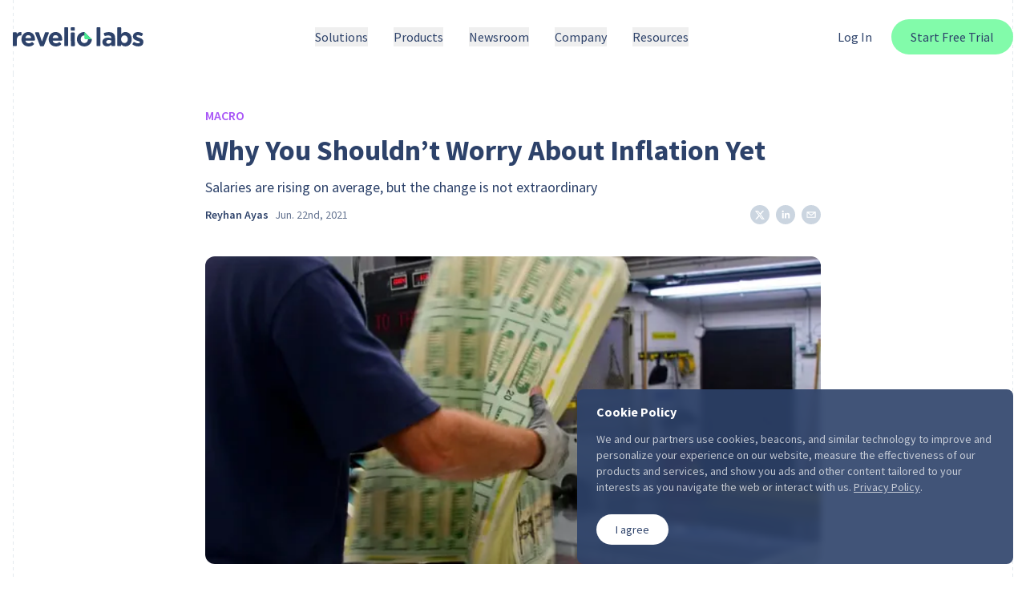

--- FILE ---
content_type: text/html; charset=UTF-8
request_url: https://www.reveliolabs.com/news/macro/why-you-should-not-worry-about-inflation-yet/
body_size: 275961
content:
<!DOCTYPE html><html lang="en"><head><meta charSet="utf-8"/><meta http-equiv="x-ua-compatible" content="ie=edge"/><meta name="viewport" content="width=device-width, initial-scale=1, shrink-to-fit=no"/><meta name="generator" content="Gatsby 5.13.6"/><meta name="theme-color" content="#2D426A"/><meta name="description" content="Fears of inflation are heating up. But wages are telling a different story. This week we explore salaries to see what industries and jobs are most affected." data-gatsby-head="true"/><meta name="image" content="https://cdn.sanity.io/images/btz0doeh/production/3c879d23e77674829e554daa248cbb22988c37e6-2724x1360.png" data-gatsby-head="true"/><meta name="keywords" data-gatsby-head="true"/><meta name="publisher" content="Revelio Labs" data-gatsby-head="true"/><meta name="author" content="@reveliolabs" data-gatsby-head="true"/><meta name="robots" content="index,follow" data-gatsby-head="true"/><meta property="og:title" content="Why You Shouldn’t Worry About Inflation Yet | Revelio Labs" data-gatsby-head="true"/><meta property="og:description" content="Fears of inflation are heating up. But wages are telling a different story. This week we explore salaries to see what industries and jobs are most affected." data-gatsby-head="true"/><meta property="og:type" content="website" data-gatsby-head="true"/><meta property="og:image" content="https://cdn.sanity.io/images/btz0doeh/production/3c879d23e77674829e554daa248cbb22988c37e6-2724x1360.png" data-gatsby-head="true"/><meta property="og:url" content="https://www.reveliolabs.com/news/macro/why-you-should-not-worry-about-inflation-yet/" data-gatsby-head="true"/><meta property="og:site_name" content="Revelio Labs" data-gatsby-head="true"/><meta property="og:locale" content="en-US" data-gatsby-head="true"/><meta name="twitter:card" content="summary_large_image" data-gatsby-head="true"/><meta name="twitter:title" content="Why You Shouldn’t Worry About Inflation Yet | Revelio Labs" data-gatsby-head="true"/><meta name="twitter:url" content="https://www.reveliolabs.com/news/macro/why-you-should-not-worry-about-inflation-yet/" data-gatsby-head="true"/><meta name="twitter:description" content="Fears of inflation are heating up. But wages are telling a different story. This week we explore salaries to see what industries and jobs are most affected." data-gatsby-head="true"/><meta name="twitter:image" content="https://cdn.sanity.io/images/btz0doeh/production/3c879d23e77674829e554daa248cbb22988c37e6-2724x1360.png" data-gatsby-head="true"/><meta name="twitter:creator" content="@reveliolabs" data-gatsby-head="true"/><style data-href="/styles.04f1161096d14434e775.css" data-identity="gatsby-global-css">/*
! tailwindcss v3.4.4 | MIT License | https://tailwindcss.com
*/*,:after,:before{border:0 solid #e5e7eb;box-sizing:border-box}:after,:before{--tw-content:""}:host,html{-webkit-text-size-adjust:100%;font-feature-settings:normal;-webkit-tap-highlight-color:transparent;font-family:Source Sans Pro,ui-sans-serif,system-ui,-apple-system,BlinkMacSystemFont,Segoe UI,Roboto,Helvetica Neue,Arial,Noto Sans,sans-serif,Apple Color Emoji,Segoe UI Emoji,Segoe UI Symbol,Noto Color Emoji;font-variation-settings:normal;line-height:1.5;tab-size:4}body{line-height:inherit;margin:0}hr{border-top-width:1px;color:inherit;height:0}abbr:where([title]){-webkit-text-decoration:underline dotted;text-decoration:underline dotted}h1,h2,h3,h4,h5,h6{font-size:inherit;font-weight:inherit}a{color:inherit;text-decoration:inherit}b,strong{font-weight:bolder}code,kbd,pre,samp{font-feature-settings:normal;font-family:ui-monospace,SFMono-Regular,Menlo,Monaco,Consolas,Liberation Mono,Courier New,monospace;font-size:1em;font-variation-settings:normal}small{font-size:80%}sub,sup{font-size:75%;line-height:0;position:relative;vertical-align:baseline}sub{bottom:-.25em}sup{top:-.5em}table{border-collapse:collapse;border-color:inherit;text-indent:0}button,input,optgroup,select,textarea{font-feature-settings:inherit;color:inherit;font-family:inherit;font-size:100%;font-variation-settings:inherit;font-weight:inherit;letter-spacing:inherit;line-height:inherit;margin:0;padding:0}button,select{text-transform:none}button,input:where([type=button]),input:where([type=reset]),input:where([type=submit]){-webkit-appearance:button;background-color:transparent;background-image:none}:-moz-focusring{outline:auto}:-moz-ui-invalid{box-shadow:none}progress{vertical-align:baseline}::-webkit-inner-spin-button,::-webkit-outer-spin-button{height:auto}[type=search]{-webkit-appearance:textfield;outline-offset:-2px}::-webkit-search-decoration{-webkit-appearance:none}::-webkit-file-upload-button{-webkit-appearance:button;font:inherit}summary{display:list-item}blockquote,dd,dl,figure,h1,h2,h3,h4,h5,h6,hr,p,pre{margin:0}fieldset{margin:0}fieldset,legend{padding:0}menu,ol,ul{list-style:none;margin:0;padding:0}dialog{padding:0}textarea{resize:vertical}input::placeholder,textarea::placeholder{color:#9ca3af;opacity:1}[role=button],button{cursor:pointer}:disabled{cursor:default}audio,canvas,embed,iframe,img,object,svg,video{display:block;vertical-align:middle}img,video{height:auto;max-width:100%}[hidden]{display:none}:root,[data-theme]{background-color:var(--fallback-b1,oklch(var(--b1)/1));color:var(--fallback-bc,oklch(var(--bc)/1))}@supports not (color:oklch(0% 0 0)){:root{--fallback-p:#491eff;--fallback-pc:#d4dbff;--fallback-s:#ff41c7;--fallback-sc:#fff9fc;--fallback-a:#00cfbd;--fallback-ac:#00100d;--fallback-n:#2b3440;--fallback-nc:#d7dde4;--fallback-b1:#fff;--fallback-b2:#e5e6e6;--fallback-b3:#e5e6e6;--fallback-bc:#1f2937;--fallback-in:#00b3f0;--fallback-inc:#000;--fallback-su:#00ca92;--fallback-suc:#000;--fallback-wa:#ffc22d;--fallback-wac:#000;--fallback-er:#ff6f70;--fallback-erc:#000;color-scheme:light}@media (prefers-color-scheme:dark){:root{--fallback-p:#7582ff;--fallback-pc:#050617;--fallback-s:#ff71cf;--fallback-sc:#190211;--fallback-a:#00c7b5;--fallback-ac:#000e0c;--fallback-n:#2a323c;--fallback-nc:#a6adbb;--fallback-b1:#1d232a;--fallback-b2:#191e24;--fallback-b3:#15191e;--fallback-bc:#a6adbb;--fallback-in:#00b3f0;--fallback-inc:#000;--fallback-su:#00ca92;--fallback-suc:#000;--fallback-wa:#ffc22d;--fallback-wac:#000;--fallback-er:#ff6f70;--fallback-erc:#000;color-scheme:dark}}}html{-webkit-tap-highlight-color:transparent}*{scrollbar-color:color-mix(in oklch,currentColor 35%,transparent) transparent}:hover{scrollbar-color:color-mix(in oklch,currentColor 60%,transparent) transparent}:root{--in:72.06% 0.191 231.6;--su:64.8% 0.150 160;--wa:84.71% 0.199 83.87;--er:71.76% 0.221 22.18;--pc:89.824% 0.06192 275.75;--ac:15.352% 0.0368 183.61;--inc:0% 0 0;--suc:0% 0 0;--wac:0% 0 0;--erc:0% 0 0;--rounded-box:1rem;--rounded-btn:0.5rem;--rounded-badge:1.9rem;--animation-btn:0.25s;--animation-input:.2s;--btn-focus-scale:0.95;--border-btn:1px;--tab-border:1px;--tab-radius:0.5rem;--p:49.12% 0.3096 275.75;--s:69.71% 0.329 342.55;--sc:98.71% 0.0106 342.55;--a:76.76% 0.184 183.61;--n:32.1785% 0.02476 255.701624;--nc:89.4994% 0.011585 252.096176;--b1:100% 0 0;--b2:96.1151% 0 0;--b3:92.4169% 0.00108 197.137559;--bc:27.8078% 0.029596 256.847952;color-scheme:light}*,:after,:before{--tw-border-spacing-x:0;--tw-border-spacing-y:0;--tw-translate-x:0;--tw-translate-y:0;--tw-rotate:0;--tw-skew-x:0;--tw-skew-y:0;--tw-scale-x:1;--tw-scale-y:1;--tw-pan-x: ;--tw-pan-y: ;--tw-pinch-zoom: ;--tw-scroll-snap-strictness:proximity;--tw-gradient-from-position: ;--tw-gradient-via-position: ;--tw-gradient-to-position: ;--tw-ordinal: ;--tw-slashed-zero: ;--tw-numeric-figure: ;--tw-numeric-spacing: ;--tw-numeric-fraction: ;--tw-ring-inset: ;--tw-ring-offset-width:0px;--tw-ring-offset-color:#fff;--tw-ring-color:rgba(59,130,246,.5);--tw-ring-offset-shadow:0 0 #0000;--tw-ring-shadow:0 0 #0000;--tw-shadow:0 0 #0000;--tw-shadow-colored:0 0 #0000;--tw-blur: ;--tw-brightness: ;--tw-contrast: ;--tw-grayscale: ;--tw-hue-rotate: ;--tw-invert: ;--tw-saturate: ;--tw-sepia: ;--tw-drop-shadow: ;--tw-backdrop-blur: ;--tw-backdrop-brightness: ;--tw-backdrop-contrast: ;--tw-backdrop-grayscale: ;--tw-backdrop-hue-rotate: ;--tw-backdrop-invert: ;--tw-backdrop-opacity: ;--tw-backdrop-saturate: ;--tw-backdrop-sepia: ;--tw-contain-size: ;--tw-contain-layout: ;--tw-contain-paint: ;--tw-contain-style: }::backdrop{--tw-border-spacing-x:0;--tw-border-spacing-y:0;--tw-translate-x:0;--tw-translate-y:0;--tw-rotate:0;--tw-skew-x:0;--tw-skew-y:0;--tw-scale-x:1;--tw-scale-y:1;--tw-pan-x: ;--tw-pan-y: ;--tw-pinch-zoom: ;--tw-scroll-snap-strictness:proximity;--tw-gradient-from-position: ;--tw-gradient-via-position: ;--tw-gradient-to-position: ;--tw-ordinal: ;--tw-slashed-zero: ;--tw-numeric-figure: ;--tw-numeric-spacing: ;--tw-numeric-fraction: ;--tw-ring-inset: ;--tw-ring-offset-width:0px;--tw-ring-offset-color:#fff;--tw-ring-color:rgba(59,130,246,.5);--tw-ring-offset-shadow:0 0 #0000;--tw-ring-shadow:0 0 #0000;--tw-shadow:0 0 #0000;--tw-shadow-colored:0 0 #0000;--tw-blur: ;--tw-brightness: ;--tw-contrast: ;--tw-grayscale: ;--tw-hue-rotate: ;--tw-invert: ;--tw-saturate: ;--tw-sepia: ;--tw-drop-shadow: ;--tw-backdrop-blur: ;--tw-backdrop-brightness: ;--tw-backdrop-contrast: ;--tw-backdrop-grayscale: ;--tw-backdrop-hue-rotate: ;--tw-backdrop-invert: ;--tw-backdrop-opacity: ;--tw-backdrop-saturate: ;--tw-backdrop-sepia: ;--tw-contain-size: ;--tw-contain-layout: ;--tw-contain-paint: ;--tw-contain-style: }.container{margin-left:auto;margin-right:auto;width:100%}@media (min-width:640px){.container{max-width:640px}}@media (min-width:768px){.container{max-width:768px}}@media (min-width:1024px){.container{max-width:1024px}}@media (min-width:1280px){.container{max-width:1280px}}@media (min-width:1536px){.container{max-width:1536px}}.prose{color:var(--tw-prose-body);max-width:65ch}.prose :where(p):not(:where([class~=not-prose],[class~=not-prose] *)){margin-bottom:1.25em;margin-top:1.25em}.prose :where([class~=lead]):not(:where([class~=not-prose],[class~=not-prose] *)){color:var(--tw-prose-lead);font-size:1.25em;line-height:1.6;margin-bottom:1.2em;margin-top:1.2em}.prose :where(a):not(:where([class~=not-prose],[class~=not-prose] *)){color:var(--tw-prose-links);font-weight:500;text-decoration:underline}.prose :where(strong):not(:where([class~=not-prose],[class~=not-prose] *)){color:var(--tw-prose-bold);font-weight:600}.prose :where(a strong):not(:where([class~=not-prose],[class~=not-prose] *)){color:inherit}.prose :where(blockquote strong):not(:where([class~=not-prose],[class~=not-prose] *)){color:inherit}.prose :where(thead th strong):not(:where([class~=not-prose],[class~=not-prose] *)){color:inherit}.prose :where(ol):not(:where([class~=not-prose],[class~=not-prose] *)){list-style-type:decimal;margin-bottom:1.25em;margin-top:1.25em;padding-inline-start:1.625em}.prose :where(ol[type=A]):not(:where([class~=not-prose],[class~=not-prose] *)){list-style-type:upper-alpha}.prose :where(ol[type=a]):not(:where([class~=not-prose],[class~=not-prose] *)){list-style-type:lower-alpha}.prose :where(ol[type=A s]):not(:where([class~=not-prose],[class~=not-prose] *)){list-style-type:upper-alpha}.prose :where(ol[type=a s]):not(:where([class~=not-prose],[class~=not-prose] *)){list-style-type:lower-alpha}.prose :where(ol[type=I]):not(:where([class~=not-prose],[class~=not-prose] *)){list-style-type:upper-roman}.prose :where(ol[type=i]):not(:where([class~=not-prose],[class~=not-prose] *)){list-style-type:lower-roman}.prose :where(ol[type=I s]):not(:where([class~=not-prose],[class~=not-prose] *)){list-style-type:upper-roman}.prose :where(ol[type=i s]):not(:where([class~=not-prose],[class~=not-prose] *)){list-style-type:lower-roman}.prose :where(ol[type="1"]):not(:where([class~=not-prose],[class~=not-prose] *)){list-style-type:decimal}.prose :where(ul):not(:where([class~=not-prose],[class~=not-prose] *)){list-style-type:disc;margin-bottom:1.25em;margin-top:1.25em;padding-inline-start:1.625em}.prose :where(ol>li):not(:where([class~=not-prose],[class~=not-prose] *))::marker{color:var(--tw-prose-counters);font-weight:400}.prose :where(ul>li):not(:where([class~=not-prose],[class~=not-prose] *))::marker{color:var(--tw-prose-bullets)}.prose :where(dt):not(:where([class~=not-prose],[class~=not-prose] *)){color:var(--tw-prose-headings);font-weight:600;margin-top:1.25em}.prose :where(hr):not(:where([class~=not-prose],[class~=not-prose] *)){border-color:var(--tw-prose-hr);border-top-width:1px;margin-bottom:3em;margin-top:3em}.prose :where(blockquote):not(:where([class~=not-prose],[class~=not-prose] *)){border-inline-start-color:var(--tw-prose-quote-borders);border-inline-start-width:.25rem;color:var(--tw-prose-quotes);font-style:italic;font-weight:500;margin-bottom:1.6em;margin-top:1.6em;padding-inline-start:1em;quotes:"\201C""\201D""\2018""\2019"}.prose :where(blockquote p:first-of-type):not(:where([class~=not-prose],[class~=not-prose] *)):before{content:open-quote}.prose :where(blockquote p:last-of-type):not(:where([class~=not-prose],[class~=not-prose] *)):after{content:close-quote}.prose :where(h1):not(:where([class~=not-prose],[class~=not-prose] *)){color:var(--tw-prose-headings);font-size:2.25em;font-weight:800;line-height:1.1111111;margin-bottom:.8888889em;margin-top:0}.prose :where(h1 strong):not(:where([class~=not-prose],[class~=not-prose] *)){color:inherit;font-weight:900}.prose :where(h2):not(:where([class~=not-prose],[class~=not-prose] *)){color:var(--tw-prose-headings);font-size:1.5em;font-weight:700;line-height:1.3333333;margin-bottom:1em;margin-top:2em}.prose :where(h2 strong):not(:where([class~=not-prose],[class~=not-prose] *)){color:inherit;font-weight:800}.prose :where(h3):not(:where([class~=not-prose],[class~=not-prose] *)){color:var(--tw-prose-headings);font-size:1.25em;font-weight:600;line-height:1.6;margin-bottom:.6em;margin-top:1.6em}.prose :where(h3 strong):not(:where([class~=not-prose],[class~=not-prose] *)){color:inherit;font-weight:700}.prose :where(h4):not(:where([class~=not-prose],[class~=not-prose] *)){color:var(--tw-prose-headings);font-weight:600;line-height:1.5;margin-bottom:.5em;margin-top:1.5em}.prose :where(h4 strong):not(:where([class~=not-prose],[class~=not-prose] *)){color:inherit;font-weight:700}.prose :where(img):not(:where([class~=not-prose],[class~=not-prose] *)){margin-bottom:2em;margin-top:2em}.prose :where(picture):not(:where([class~=not-prose],[class~=not-prose] *)){display:block;margin-bottom:2em;margin-top:2em}.prose :where(video):not(:where([class~=not-prose],[class~=not-prose] *)){margin-bottom:2em;margin-top:2em}.prose :where(kbd):not(:where([class~=not-prose],[class~=not-prose] *)){border-radius:.3125rem;box-shadow:0 0 0 1px rgb(var(--tw-prose-kbd-shadows)/10%),0 3px 0 rgb(var(--tw-prose-kbd-shadows)/10%);color:var(--tw-prose-kbd);font-family:inherit;font-size:.875em;font-weight:500;padding-inline-end:.375em;padding-bottom:.1875em;padding-top:.1875em;padding-inline-start:.375em}.prose :where(code):not(:where([class~=not-prose],[class~=not-prose] *)){color:var(--tw-prose-code);font-size:.875em;font-weight:600}.prose :where(code):not(:where([class~=not-prose],[class~=not-prose] *)):before{content:"`"}.prose :where(code):not(:where([class~=not-prose],[class~=not-prose] *)):after{content:"`"}.prose :where(a code):not(:where([class~=not-prose],[class~=not-prose] *)){color:inherit}.prose :where(h1 code):not(:where([class~=not-prose],[class~=not-prose] *)){color:inherit}.prose :where(h2 code):not(:where([class~=not-prose],[class~=not-prose] *)){color:inherit;font-size:.875em}.prose :where(h3 code):not(:where([class~=not-prose],[class~=not-prose] *)){color:inherit;font-size:.9em}.prose :where(h4 code):not(:where([class~=not-prose],[class~=not-prose] *)){color:inherit}.prose :where(blockquote code):not(:where([class~=not-prose],[class~=not-prose] *)){color:inherit}.prose :where(thead th code):not(:where([class~=not-prose],[class~=not-prose] *)){color:inherit}.prose :where(pre):not(:where([class~=not-prose],[class~=not-prose] *)){background-color:var(--tw-prose-pre-bg);border-radius:.375rem;color:var(--tw-prose-pre-code);font-size:.875em;font-weight:400;line-height:1.7142857;margin-bottom:1.7142857em;margin-top:1.7142857em;overflow-x:auto;padding-inline-end:1.1428571em;padding-bottom:.8571429em;padding-top:.8571429em;padding-inline-start:1.1428571em}.prose :where(pre code):not(:where([class~=not-prose],[class~=not-prose] *)){background-color:transparent;border-radius:0;border-width:0;color:inherit;font-family:inherit;font-size:inherit;font-weight:inherit;line-height:inherit;padding:0}.prose :where(pre code):not(:where([class~=not-prose],[class~=not-prose] *)):before{content:none}.prose :where(pre code):not(:where([class~=not-prose],[class~=not-prose] *)):after{content:none}.prose :where(table):not(:where([class~=not-prose],[class~=not-prose] *)){font-size:.875em;line-height:1.7142857;margin-bottom:2em;margin-top:2em;table-layout:auto;text-align:start;width:100%}.prose :where(thead):not(:where([class~=not-prose],[class~=not-prose] *)){border-bottom-color:var(--tw-prose-th-borders);border-bottom-width:1px}.prose :where(thead th):not(:where([class~=not-prose],[class~=not-prose] *)){color:var(--tw-prose-headings);font-weight:600;padding-inline-end:.5714286em;padding-bottom:.5714286em;padding-inline-start:.5714286em;vertical-align:bottom}.prose :where(tbody tr):not(:where([class~=not-prose],[class~=not-prose] *)){border-bottom-color:var(--tw-prose-td-borders);border-bottom-width:1px}.prose :where(tbody tr:last-child):not(:where([class~=not-prose],[class~=not-prose] *)){border-bottom-width:0}.prose :where(tbody td):not(:where([class~=not-prose],[class~=not-prose] *)){vertical-align:baseline}.prose :where(tfoot):not(:where([class~=not-prose],[class~=not-prose] *)){border-top-color:var(--tw-prose-th-borders);border-top-width:1px}.prose :where(tfoot td):not(:where([class~=not-prose],[class~=not-prose] *)){vertical-align:top}.prose :where(figure>*):not(:where([class~=not-prose],[class~=not-prose] *)){margin-bottom:0;margin-top:0}.prose :where(figcaption):not(:where([class~=not-prose],[class~=not-prose] *)){color:var(--tw-prose-captions);font-size:.875em;line-height:1.4285714;margin-top:.8571429em}.prose{--tw-prose-body:#374151;--tw-prose-headings:#111827;--tw-prose-lead:#4b5563;--tw-prose-links:#111827;--tw-prose-bold:#111827;--tw-prose-counters:#6b7280;--tw-prose-bullets:#d1d5db;--tw-prose-hr:#e5e7eb;--tw-prose-quotes:#111827;--tw-prose-quote-borders:#e5e7eb;--tw-prose-captions:#6b7280;--tw-prose-kbd:#111827;--tw-prose-kbd-shadows:17 24 39;--tw-prose-code:#111827;--tw-prose-pre-code:#e5e7eb;--tw-prose-pre-bg:#1f2937;--tw-prose-th-borders:#d1d5db;--tw-prose-td-borders:#e5e7eb;--tw-prose-invert-body:#d1d5db;--tw-prose-invert-headings:#fff;--tw-prose-invert-lead:#9ca3af;--tw-prose-invert-links:#fff;--tw-prose-invert-bold:#fff;--tw-prose-invert-counters:#9ca3af;--tw-prose-invert-bullets:#4b5563;--tw-prose-invert-hr:#374151;--tw-prose-invert-quotes:#f3f4f6;--tw-prose-invert-quote-borders:#374151;--tw-prose-invert-captions:#9ca3af;--tw-prose-invert-kbd:#fff;--tw-prose-invert-kbd-shadows:255 255 255;--tw-prose-invert-code:#fff;--tw-prose-invert-pre-code:#d1d5db;--tw-prose-invert-pre-bg:rgba(0,0,0,.5);--tw-prose-invert-th-borders:#4b5563;--tw-prose-invert-td-borders:#374151;font-size:1rem;line-height:1.75}.prose :where(picture>img):not(:where([class~=not-prose],[class~=not-prose] *)){margin-bottom:0;margin-top:0}.prose :where(li):not(:where([class~=not-prose],[class~=not-prose] *)){margin-bottom:.5em;margin-top:.5em}.prose :where(ol>li):not(:where([class~=not-prose],[class~=not-prose] *)){padding-inline-start:.375em}.prose :where(ul>li):not(:where([class~=not-prose],[class~=not-prose] *)){padding-inline-start:.375em}.prose :where(.prose>ul>li p):not(:where([class~=not-prose],[class~=not-prose] *)){margin-bottom:.75em;margin-top:.75em}.prose :where(.prose>ul>li>p:first-child):not(:where([class~=not-prose],[class~=not-prose] *)){margin-top:1.25em}.prose :where(.prose>ul>li>p:last-child):not(:where([class~=not-prose],[class~=not-prose] *)){margin-bottom:1.25em}.prose :where(.prose>ol>li>p:first-child):not(:where([class~=not-prose],[class~=not-prose] *)){margin-top:1.25em}.prose :where(.prose>ol>li>p:last-child):not(:where([class~=not-prose],[class~=not-prose] *)){margin-bottom:1.25em}.prose :where(ul ul,ul ol,ol ul,ol ol):not(:where([class~=not-prose],[class~=not-prose] *)){margin-bottom:.75em;margin-top:.75em}.prose :where(dl):not(:where([class~=not-prose],[class~=not-prose] *)){margin-bottom:1.25em;margin-top:1.25em}.prose :where(dd):not(:where([class~=not-prose],[class~=not-prose] *)){margin-top:.5em;padding-inline-start:1.625em}.prose :where(hr+*):not(:where([class~=not-prose],[class~=not-prose] *)){margin-top:0}.prose :where(h2+*):not(:where([class~=not-prose],[class~=not-prose] *)){margin-top:0}.prose :where(h3+*):not(:where([class~=not-prose],[class~=not-prose] *)){margin-top:0}.prose :where(h4+*):not(:where([class~=not-prose],[class~=not-prose] *)){margin-top:0}.prose :where(thead th:first-child):not(:where([class~=not-prose],[class~=not-prose] *)){padding-inline-start:0}.prose :where(thead th:last-child):not(:where([class~=not-prose],[class~=not-prose] *)){padding-inline-end:0}.prose :where(tbody td,tfoot td):not(:where([class~=not-prose],[class~=not-prose] *)){padding-inline-end:.5714286em;padding-bottom:.5714286em;padding-top:.5714286em;padding-inline-start:.5714286em}.prose :where(tbody td:first-child,tfoot td:first-child):not(:where([class~=not-prose],[class~=not-prose] *)){padding-inline-start:0}.prose :where(tbody td:last-child,tfoot td:last-child):not(:where([class~=not-prose],[class~=not-prose] *)){padding-inline-end:0}.prose :where(figure):not(:where([class~=not-prose],[class~=not-prose] *)){margin-bottom:2em;margin-top:2em}.prose :where(.prose>:first-child):not(:where([class~=not-prose],[class~=not-prose] *)){margin-top:0}.prose :where(.prose>:last-child):not(:where([class~=not-prose],[class~=not-prose] *)){margin-bottom:0}.prose-lg{font-size:1.125rem;line-height:1.7777778}.prose-lg :where(p):not(:where([class~=not-prose],[class~=not-prose] *)){margin-bottom:1.3333333em;margin-top:1.3333333em}.prose-lg :where([class~=lead]):not(:where([class~=not-prose],[class~=not-prose] *)){font-size:1.2222222em;line-height:1.4545455;margin-bottom:1.0909091em;margin-top:1.0909091em}.prose-lg :where(blockquote):not(:where([class~=not-prose],[class~=not-prose] *)){margin-bottom:1.6666667em;margin-top:1.6666667em;padding-inline-start:1em}.prose-lg :where(h1):not(:where([class~=not-prose],[class~=not-prose] *)){font-size:2.6666667em;line-height:1;margin-bottom:.8333333em;margin-top:0}.prose-lg :where(h2):not(:where([class~=not-prose],[class~=not-prose] *)){font-size:1.6666667em;line-height:1.3333333;margin-bottom:1.0666667em;margin-top:1.8666667em}.prose-lg :where(h3):not(:where([class~=not-prose],[class~=not-prose] *)){font-size:1.3333333em;line-height:1.5;margin-bottom:.6666667em;margin-top:1.6666667em}.prose-lg :where(h4):not(:where([class~=not-prose],[class~=not-prose] *)){line-height:1.5555556;margin-bottom:.4444444em;margin-top:1.7777778em}.prose-lg :where(img):not(:where([class~=not-prose],[class~=not-prose] *)){margin-bottom:1.7777778em;margin-top:1.7777778em}.prose-lg :where(picture):not(:where([class~=not-prose],[class~=not-prose] *)){margin-bottom:1.7777778em;margin-top:1.7777778em}.prose-lg :where(picture>img):not(:where([class~=not-prose],[class~=not-prose] *)){margin-bottom:0;margin-top:0}.prose-lg :where(video):not(:where([class~=not-prose],[class~=not-prose] *)){margin-bottom:1.7777778em;margin-top:1.7777778em}.prose-lg :where(kbd):not(:where([class~=not-prose],[class~=not-prose] *)){border-radius:.3125rem;font-size:.8888889em;padding-inline-end:.4444444em;padding-bottom:.2222222em;padding-top:.2222222em;padding-inline-start:.4444444em}.prose-lg :where(code):not(:where([class~=not-prose],[class~=not-prose] *)){font-size:.8888889em}.prose-lg :where(h2 code):not(:where([class~=not-prose],[class~=not-prose] *)){font-size:.8666667em}.prose-lg :where(h3 code):not(:where([class~=not-prose],[class~=not-prose] *)){font-size:.875em}.prose-lg :where(pre):not(:where([class~=not-prose],[class~=not-prose] *)){border-radius:.375rem;font-size:.8888889em;line-height:1.75;margin-bottom:2em;margin-top:2em;padding-inline-end:1.5em;padding-bottom:1em;padding-top:1em;padding-inline-start:1.5em}.prose-lg :where(ol):not(:where([class~=not-prose],[class~=not-prose] *)){margin-bottom:1.3333333em;margin-top:1.3333333em;padding-inline-start:1.5555556em}.prose-lg :where(ul):not(:where([class~=not-prose],[class~=not-prose] *)){margin-bottom:1.3333333em;margin-top:1.3333333em;padding-inline-start:1.5555556em}.prose-lg :where(li):not(:where([class~=not-prose],[class~=not-prose] *)){margin-bottom:.6666667em;margin-top:.6666667em}.prose-lg :where(ol>li):not(:where([class~=not-prose],[class~=not-prose] *)){padding-inline-start:.4444444em}.prose-lg :where(ul>li):not(:where([class~=not-prose],[class~=not-prose] *)){padding-inline-start:.4444444em}.prose-lg :where(.prose-lg>ul>li p):not(:where([class~=not-prose],[class~=not-prose] *)){margin-bottom:.8888889em;margin-top:.8888889em}.prose-lg :where(.prose-lg>ul>li>p:first-child):not(:where([class~=not-prose],[class~=not-prose] *)){margin-top:1.3333333em}.prose-lg :where(.prose-lg>ul>li>p:last-child):not(:where([class~=not-prose],[class~=not-prose] *)){margin-bottom:1.3333333em}.prose-lg :where(.prose-lg>ol>li>p:first-child):not(:where([class~=not-prose],[class~=not-prose] *)){margin-top:1.3333333em}.prose-lg :where(.prose-lg>ol>li>p:last-child):not(:where([class~=not-prose],[class~=not-prose] *)){margin-bottom:1.3333333em}.prose-lg :where(ul ul,ul ol,ol ul,ol ol):not(:where([class~=not-prose],[class~=not-prose] *)){margin-bottom:.8888889em;margin-top:.8888889em}.prose-lg :where(dl):not(:where([class~=not-prose],[class~=not-prose] *)){margin-bottom:1.3333333em;margin-top:1.3333333em}.prose-lg :where(dt):not(:where([class~=not-prose],[class~=not-prose] *)){margin-top:1.3333333em}.prose-lg :where(dd):not(:where([class~=not-prose],[class~=not-prose] *)){margin-top:.6666667em;padding-inline-start:1.5555556em}.prose-lg :where(hr):not(:where([class~=not-prose],[class~=not-prose] *)){margin-bottom:3.1111111em;margin-top:3.1111111em}.prose-lg :where(hr+*):not(:where([class~=not-prose],[class~=not-prose] *)){margin-top:0}.prose-lg :where(h2+*):not(:where([class~=not-prose],[class~=not-prose] *)){margin-top:0}.prose-lg :where(h3+*):not(:where([class~=not-prose],[class~=not-prose] *)){margin-top:0}.prose-lg :where(h4+*):not(:where([class~=not-prose],[class~=not-prose] *)){margin-top:0}.prose-lg :where(table):not(:where([class~=not-prose],[class~=not-prose] *)){font-size:.8888889em;line-height:1.5}.prose-lg :where(thead th):not(:where([class~=not-prose],[class~=not-prose] *)){padding-inline-end:.75em;padding-bottom:.75em;padding-inline-start:.75em}.prose-lg :where(thead th:first-child):not(:where([class~=not-prose],[class~=not-prose] *)){padding-inline-start:0}.prose-lg :where(thead th:last-child):not(:where([class~=not-prose],[class~=not-prose] *)){padding-inline-end:0}.prose-lg :where(tbody td,tfoot td):not(:where([class~=not-prose],[class~=not-prose] *)){padding-inline-end:.75em;padding-bottom:.75em;padding-top:.75em;padding-inline-start:.75em}.prose-lg :where(tbody td:first-child,tfoot td:first-child):not(:where([class~=not-prose],[class~=not-prose] *)){padding-inline-start:0}.prose-lg :where(tbody td:last-child,tfoot td:last-child):not(:where([class~=not-prose],[class~=not-prose] *)){padding-inline-end:0}.prose-lg :where(figure):not(:where([class~=not-prose],[class~=not-prose] *)){margin-bottom:1.7777778em;margin-top:1.7777778em}.prose-lg :where(figure>*):not(:where([class~=not-prose],[class~=not-prose] *)){margin-bottom:0;margin-top:0}.prose-lg :where(figcaption):not(:where([class~=not-prose],[class~=not-prose] *)){font-size:.8888889em;line-height:1.5;margin-top:1em}.prose-lg :where(.prose-lg>:first-child):not(:where([class~=not-prose],[class~=not-prose] *)){margin-top:0}.prose-lg :where(.prose-lg>:last-child):not(:where([class~=not-prose],[class~=not-prose] *)){margin-bottom:0}.avatar.placeholder>div{display:flex}.avatar.placeholder>div,.badge{align-items:center;justify-content:center}.badge{--tw-border-opacity:1;--tw-bg-opacity:1;--tw-text-opacity:1;background-color:var(--fallback-b1,oklch(var(--b1)/var(--tw-bg-opacity)));border-color:var(--fallback-b2,oklch(var(--b2)/var(--tw-border-opacity)));border-radius:var(--rounded-badge,1.9rem);border-width:1px;color:var(--fallback-bc,oklch(var(--bc)/var(--tw-text-opacity)));display:inline-flex;font-size:.875rem;height:1.25rem;line-height:1.25rem;padding-left:.563rem;padding-right:.563rem;transition-duration:.2s;transition-property:color,background-color,border-color,text-decoration-color,fill,stroke,opacity,box-shadow,transform,filter,-webkit-backdrop-filter;transition-property:color,background-color,border-color,text-decoration-color,fill,stroke,opacity,box-shadow,transform,filter,backdrop-filter;transition-property:color,background-color,border-color,text-decoration-color,fill,stroke,opacity,box-shadow,transform,filter,backdrop-filter,-webkit-backdrop-filter;transition-timing-function:cubic-bezier(.4,0,.2,1);transition-timing-function:cubic-bezier(0,0,.2,1);width:-moz-fit-content;width:fit-content}.breadcrumbs{max-width:100%;overflow-x:auto;padding-bottom:.5rem;padding-top:.5rem}.breadcrumbs>ol,.breadcrumbs>ul{align-items:center;display:flex;min-height:-moz-min-content;min-height:min-content;white-space:nowrap}.breadcrumbs>ol>li,.breadcrumbs>ul>li{align-items:center;display:flex}.breadcrumbs>ol>li>a,.breadcrumbs>ul>li>a{align-items:center;cursor:pointer;display:flex}@media (hover:hover){.breadcrumbs>ol>li>a:hover,.breadcrumbs>ul>li>a:hover{text-decoration-line:underline}.label a:hover{--tw-text-opacity:1;color:var(--fallback-bc,oklch(var(--bc)/var(--tw-text-opacity)))}.menu li>:not(ul,.menu-title,details,.btn).active,.menu li>:not(ul,.menu-title,details,.btn):active,.menu li>details>summary:active{--tw-bg-opacity:1;--tw-text-opacity:1;background-color:var(--fallback-n,oklch(var(--n)/var(--tw-bg-opacity)));color:var(--fallback-nc,oklch(var(--nc)/var(--tw-text-opacity)))}.menu li>:not(ul,.menu-title,details,.btn).\!active{--tw-bg-opacity:1!important;--tw-text-opacity:1!important;background-color:var(--fallback-n,oklch(var(--n)/var(--tw-bg-opacity)))!important;color:var(--fallback-nc,oklch(var(--nc)/var(--tw-text-opacity)))!important}.table tr.hover:hover,.table tr.hover:nth-child(2n):hover{--tw-bg-opacity:1;background-color:var(--fallback-b2,oklch(var(--b2)/var(--tw-bg-opacity)))}.table-zebra tr.hover:hover,.table-zebra tr.hover:nth-child(2n):hover{--tw-bg-opacity:1;background-color:var(--fallback-b3,oklch(var(--b3)/var(--tw-bg-opacity)))}}.btn{--tw-text-opacity:1;--tw-shadow:0 1px 2px 0 rgba(0,0,0,.05);--tw-shadow-colored:0 1px 2px 0 var(--tw-shadow-color);--tw-bg-opacity:1;--tw-border-opacity:1;align-items:center;background-color:oklch(var(--btn-color,var(--b2))/var(--tw-bg-opacity));border-color:transparent;border-color:oklch(var(--btn-color,var(--b2))/var(--tw-border-opacity));border-radius:var(--rounded-btn,.5rem);border-width:var(--border-btn,1px);box-shadow:var(--tw-ring-offset-shadow,0 0 #0000),var(--tw-ring-shadow,0 0 #0000),var(--tw-shadow);color:var(--fallback-bc,oklch(var(--bc)/var(--tw-text-opacity)));cursor:pointer;display:inline-flex;flex-shrink:0;flex-wrap:wrap;font-size:.875rem;font-weight:600;gap:.5rem;height:3rem;justify-content:center;line-height:1em;min-height:3rem;outline-color:var(--fallback-bc,oklch(var(--bc)/1));padding-left:1rem;padding-right:1rem;text-align:center;text-decoration-line:none;transition-duration:.2s;transition-property:color,background-color,border-color,opacity,box-shadow,transform;transition-timing-function:cubic-bezier(0,0,.2,1);-webkit-user-select:none;user-select:none}.btn-disabled,.btn:disabled,.btn[disabled]{pointer-events:none}:where(.btn:is(input[type=checkbox])),:where(.btn:is(input[type=radio])){-webkit-appearance:none;appearance:none;width:auto}.btn:is(input[type=checkbox]):after,.btn:is(input[type=radio]):after{--tw-content:attr(aria-label);content:var(--tw-content)}.card{border-radius:var(--rounded-box,1rem);display:flex;flex-direction:column;position:relative}.card:focus{outline:2px solid transparent;outline-offset:2px}.card figure{align-items:center;display:flex;justify-content:center}.card.image-full{display:grid}.card.image-full:before{--tw-bg-opacity:1;background-color:var(--fallback-n,oklch(var(--n)/var(--tw-bg-opacity)));border-radius:var(--rounded-box,1rem);content:"";opacity:.75;position:relative;z-index:10}.card.image-full:before,.card.image-full>*{grid-column-start:1;grid-row-start:1}.card.image-full>figure img{height:100%;object-fit:cover}.card.image-full>.card-body{--tw-text-opacity:1;color:var(--fallback-nc,oklch(var(--nc)/var(--tw-text-opacity)));position:relative;z-index:20}.checkbox{--chkbg:var(--fallback-bc,oklch(var(--bc)/1));--chkfg:var(--fallback-b1,oklch(var(--b1)/1));--tw-border-opacity:0.2;-webkit-appearance:none;appearance:none;border-color:var(--fallback-bc,oklch(var(--bc)/var(--tw-border-opacity)));border-radius:var(--rounded-btn,.5rem);border-width:1px;cursor:pointer;flex-shrink:0;height:1.5rem;width:1.5rem}@media (hover:hover){.btm-nav>.disabled:hover,.btm-nav>[disabled]:hover{--tw-border-opacity:0;--tw-bg-opacity:0.1;--tw-text-opacity:0.2;background-color:var(--fallback-n,oklch(var(--n)/var(--tw-bg-opacity)));color:var(--fallback-bc,oklch(var(--bc)/var(--tw-text-opacity)));pointer-events:none}.btn:hover{--tw-border-opacity:1;--tw-bg-opacity:1;background-color:var(--fallback-b3,oklch(var(--b3)/var(--tw-bg-opacity)));border-color:var(--fallback-b3,oklch(var(--b3)/var(--tw-border-opacity)))}@supports (color:color-mix(in oklab,black,black)){.btn:hover{background-color:color-mix(in oklab,oklch(var(--btn-color,var(--b2))/var(--tw-bg-opacity,1)) 90%,#000);border-color:color-mix(in oklab,oklch(var(--btn-color,var(--b2))/var(--tw-border-opacity,1)) 90%,#000)}}@supports not (color:oklch(0% 0 0)){.btn:hover{background-color:var(--btn-color,var(--fallback-b2));border-color:var(--btn-color,var(--fallback-b2))}}.btn.glass:hover{--glass-opacity:25%;--glass-border-opacity:15%}.btn-disabled:hover,.btn:disabled:hover,.btn[disabled]:hover{--tw-border-opacity:0;--tw-bg-opacity:0.2;--tw-text-opacity:0.2;background-color:var(--fallback-n,oklch(var(--n)/var(--tw-bg-opacity)));color:var(--fallback-bc,oklch(var(--bc)/var(--tw-text-opacity)))}@supports (color:color-mix(in oklab,black,black)){.btn:is(input[type=checkbox]:checked):hover,.btn:is(input[type=radio]:checked):hover{background-color:color-mix(in oklab,var(--fallback-p,oklch(var(--p)/1)) 90%,#000);border-color:color-mix(in oklab,var(--fallback-p,oklch(var(--p)/1)) 90%,#000)}}:where(.menu li:not(.menu-title,.disabled)>:not(ul,details,.menu-title)):not(.active,.btn):hover,:where(.menu li:not(.menu-title,.disabled)>details>summary:not(.menu-title)):not(.active,.btn):hover{cursor:pointer;outline:2px solid transparent;outline-offset:2px}@supports (color:oklch(0% 0 0)){:where(.menu li:not(.menu-title,.disabled)>:not(ul,details,.menu-title)):not(.active,.btn):hover,:where(.menu li:not(.menu-title,.disabled)>details>summary:not(.menu-title)):not(.active,.btn):hover{background-color:var(--fallback-bc,oklch(var(--bc)/.1))}}}.footer{column-gap:1rem;font-size:.875rem;grid-auto-flow:row;line-height:1.25rem;row-gap:2.5rem;width:100%}.footer,.footer>*{display:grid;place-items:start}.footer>*{gap:.5rem}@media (min-width:48rem){.footer{grid-auto-flow:column}.footer-center{grid-auto-flow:row dense}}.label{align-items:center;display:flex;justify-content:space-between;padding:.5rem .25rem;-webkit-user-select:none;user-select:none}.hero{background-position:50%;background-size:cover;display:grid;place-items:center;width:100%}.hero>*{grid-column-start:1;grid-row-start:1}.input{--tw-bg-opacity:1;-webkit-appearance:none;appearance:none;background-color:var(--fallback-b1,oklch(var(--b1)/var(--tw-bg-opacity)));border-color:transparent;border-radius:var(--rounded-btn,.5rem);border-width:1px;flex-shrink:1;font-size:1rem;height:3rem;line-height:2;line-height:1.5rem;padding-left:1rem;padding-right:1rem}.input-md[type=number]::-webkit-inner-spin-button,.input[type=number]::-webkit-inner-spin-button{margin-bottom:-1rem;margin-top:-1rem;margin-inline-end:-1rem}.join{align-items:stretch;border-radius:var(--rounded-btn,.5rem);display:inline-flex}.join :where(.join-item){border-end-end-radius:0;border-end-start-radius:0;border-start-end-radius:0;border-start-start-radius:0}.join .join-item:not(:first-child):not(:last-child),.join :not(:first-child):not(:last-child) .join-item{border-end-end-radius:0;border-end-start-radius:0;border-start-end-radius:0;border-start-start-radius:0}.join .join-item:first-child:not(:last-child),.join :first-child:not(:last-child) .join-item{border-end-end-radius:0;border-start-end-radius:0}.join .dropdown .join-item:first-child:not(:last-child),.join :first-child:not(:last-child) .dropdown .join-item{border-end-end-radius:inherit;border-start-end-radius:inherit}.join :where(.join-item:first-child:not(:last-child)),.join :where(:first-child:not(:last-child) .join-item){border-end-start-radius:inherit;border-start-start-radius:inherit}.join .join-item:last-child:not(:first-child),.join :last-child:not(:first-child) .join-item{border-end-start-radius:0;border-start-start-radius:0}.join :where(.join-item:last-child:not(:first-child)),.join :where(:last-child:not(:first-child) .join-item){border-end-end-radius:inherit;border-start-end-radius:inherit}@supports not selector(:has(*)){:where(.join *){border-radius:inherit}}@supports selector(:has(*)){:where(.join :has(.join-item)){border-radius:inherit}}.link{cursor:pointer;text-decoration-line:underline}.mask{-webkit-mask-position:center;mask-position:center;-webkit-mask-repeat:no-repeat;mask-repeat:no-repeat;-webkit-mask-size:contain;mask-size:contain}.menu{display:flex;flex-direction:column;flex-wrap:wrap;font-size:.875rem;line-height:1.25rem;padding:.5rem}.menu :where(li ul){margin-inline-start:1rem;padding-inline-start:.5rem;position:relative;white-space:nowrap}.menu :where(li:not(.menu-title)>:not(ul,details,.menu-title,.btn)),.menu :where(li:not(.menu-title)>details>summary:not(.menu-title)){align-content:flex-start;align-items:center;display:grid;gap:.5rem;grid-auto-columns:minmax(auto,max-content) auto max-content;grid-auto-flow:column;-webkit-user-select:none;user-select:none}.menu li.disabled{color:var(--fallback-bc,oklch(var(--bc)/.3));cursor:not-allowed;-webkit-user-select:none;user-select:none}.menu :where(li>.menu-dropdown:not(.menu-dropdown-show)){display:none}:where(.menu li){align-items:stretch;display:flex;flex-direction:column;flex-shrink:0;flex-wrap:wrap;position:relative}:where(.menu li) .badge{justify-self:end}.modal{background-color:transparent;color:inherit;display:grid;height:100%;inset:0;justify-items:center;margin:0;max-height:none;max-width:none;opacity:0;overflow-y:hidden;overscroll-behavior:contain;padding:0;pointer-events:none;position:fixed;transition-duration:.2s;transition-property:transform,opacity,visibility;transition-timing-function:cubic-bezier(0,0,.2,1);width:100%;z-index:999}:where(.modal){align-items:center}.modal-open,.modal-toggle:checked+.modal,.modal:target,.modal[open]{opacity:1;pointer-events:auto;visibility:visible}:root:has(:is(.modal-open,.modal:target,.modal-toggle:checked+.modal,.modal[open])){overflow:hidden;scrollbar-gutter:stable}.progress{-webkit-appearance:none;background-color:var(--fallback-bc,oklch(var(--bc)/.2));height:.5rem;position:relative}.progress,.range{appearance:none;border-radius:var(--rounded-box,1rem);overflow:hidden;width:100%}.range{--range-shdw:var(--fallback-bc,oklch(var(--bc)/1));-webkit-appearance:none;background-color:transparent;cursor:pointer;height:1.5rem}.range:focus{outline:none}.select{--tw-bg-opacity:1;-webkit-appearance:none;appearance:none;background-color:var(--fallback-b1,oklch(var(--b1)/var(--tw-bg-opacity)));background-image:linear-gradient(45deg,transparent 50%,currentColor 0),linear-gradient(135deg,currentColor 50%,transparent 0);background-position:calc(100% - 20px) calc(1px + 50%),calc(100% - 16.1px) calc(1px + 50%);background-repeat:no-repeat;background-size:4px 4px,4px 4px;border-color:transparent;border-radius:var(--rounded-btn,.5rem);border-width:1px;cursor:pointer;display:inline-flex;font-size:.875rem;height:3rem;line-height:1.25rem;line-height:2;min-height:3rem;padding-inline-end:2.5rem;padding-inline-start:1rem;-webkit-user-select:none;user-select:none}.select[multiple]{height:auto}.steps{counter-reset:step;display:inline-grid;grid-auto-columns:1fr;grid-auto-flow:column;overflow:hidden;overflow-x:auto}.steps .step{display:grid;grid-template-columns:repeat(1,minmax(0,1fr));grid-template-columns:auto;grid-template-rows:repeat(2,minmax(0,1fr));grid-template-rows:40px 1fr;min-width:4rem;place-items:center;text-align:center}.tabs{align-items:flex-end;display:grid}.table{border-radius:var(--rounded-box,1rem);font-size:.875rem;line-height:1.25rem;position:relative;text-align:left;width:100%}.table :where(.table-pin-rows thead tr){--tw-bg-opacity:1;background-color:var(--fallback-b1,oklch(var(--b1)/var(--tw-bg-opacity)));position:sticky;top:0;z-index:1}.table :where(.table-pin-rows tfoot tr){--tw-bg-opacity:1;background-color:var(--fallback-b1,oklch(var(--b1)/var(--tw-bg-opacity)));bottom:0;position:sticky;z-index:1}.table :where(.table-pin-cols tr th){--tw-bg-opacity:1;background-color:var(--fallback-b1,oklch(var(--b1)/var(--tw-bg-opacity)));left:0;position:sticky;right:0}.textarea{--tw-bg-opacity:1;background-color:var(--fallback-b1,oklch(var(--b1)/var(--tw-bg-opacity)));border-color:transparent;border-radius:var(--rounded-btn,.5rem);border-width:1px;flex-shrink:1;font-size:.875rem;line-height:1.25rem;line-height:2;min-height:3rem;padding:.5rem 1rem}.timeline{display:flex;position:relative}:where(.timeline>li){align-items:center;display:grid;flex-shrink:0;grid-template-columns:var(--timeline-col-start,minmax(0,1fr)) auto var(
      --timeline-col-end,minmax(0,1fr)
    );grid-template-rows:var(--timeline-row-start,minmax(0,1fr)) auto var(
      --timeline-row-end,minmax(0,1fr)
    );position:relative}.timeline>li>hr{border-width:0;width:100%}:where(.timeline>li>hr):first-child{grid-column-start:1;grid-row-start:2}:where(.timeline>li>hr):last-child{grid-column-end:none;grid-column-start:3;grid-row-end:auto;grid-row-start:2}.toggle{--tglbg:var(--fallback-b1,oklch(var(--b1)/1));--handleoffset:1.5rem;--handleoffsetcalculator:calc(var(--handleoffset)*-1);--togglehandleborder:0 0;-webkit-appearance:none;appearance:none;background-color:currentColor;border-color:currentColor;border-radius:var(--rounded-badge,1.9rem);border-width:1px;box-shadow:var(--handleoffsetcalculator) 0 0 2px var(--tglbg) inset,0 0 0 2px var(--tglbg) inset,var(--togglehandleborder);color:var(--fallback-bc,oklch(var(--bc)/.5));cursor:pointer;flex-shrink:0;height:1.5rem;transition:background,box-shadow var(--animation-input,.2s) ease-out;width:3rem}.btm-nav>:where(.\!active){--tw-bg-opacity:1!important;background-color:var(--fallback-b1,oklch(var(--b1)/var(--tw-bg-opacity)))!important;border-top-width:2px!important}.btm-nav>:where(.active){--tw-bg-opacity:1;background-color:var(--fallback-b1,oklch(var(--b1)/var(--tw-bg-opacity)));border-top-width:2px}.btm-nav>.disabled,.btm-nav>[disabled]{--tw-border-opacity:0;--tw-bg-opacity:0.1;--tw-text-opacity:0.2;background-color:var(--fallback-n,oklch(var(--n)/var(--tw-bg-opacity)));color:var(--fallback-bc,oklch(var(--bc)/var(--tw-text-opacity)));pointer-events:none}.btm-nav>* .label{font-size:1rem;line-height:1.5rem}.breadcrumbs>ol>li>a:focus,.breadcrumbs>ul>li>a:focus{outline:2px solid transparent;outline-offset:2px}.breadcrumbs>ol>li>a:focus-visible,.breadcrumbs>ul>li>a:focus-visible{outline:2px solid currentColor;outline-offset:2px}.breadcrumbs>ol>li+:before,.breadcrumbs>ul>li+:before{--tw-rotate:45deg;background-color:transparent;border-right:1px solid;border-top:1px solid;content:"";display:block;height:.375rem;margin-left:.5rem;margin-right:.75rem;opacity:.4;transform:translate(var(--tw-translate-x),var(--tw-translate-y)) rotate(var(--tw-rotate)) skewX(var(--tw-skew-x)) skewY(var(--tw-skew-y)) scaleX(var(--tw-scale-x)) scaleY(var(--tw-scale-y));width:.375rem}[dir=rtl] .breadcrumbs>ol>li+:before,[dir=rtl] .breadcrumbs>ul>li+:before{--tw-rotate:-135deg}@media (prefers-reduced-motion:no-preference){.btn{animation:button-pop var(--animation-btn,.25s) ease-out}}.btn:active:focus,.btn:active:hover{animation:button-pop 0s ease-out;transform:scale(var(--btn-focus-scale,.97))}@supports not (color:oklch(0% 0 0)){.btn{background-color:var(--btn-color,var(--fallback-b2));border-color:var(--btn-color,var(--fallback-b2))}.prose :where(code):not(:where([class~=not-prose] *,pre *)){background-color:var(--fallback-b3,oklch(var(--b3)/1))}}.btn:focus-visible{outline-offset:2px;outline-style:solid;outline-width:2px}.btn.glass{--tw-shadow:0 0 #0000;--tw-shadow-colored:0 0 #0000;box-shadow:var(--tw-ring-offset-shadow,0 0 #0000),var(--tw-ring-shadow,0 0 #0000),var(--tw-shadow);outline-color:currentColor}.btn.glass.btn-active{--glass-opacity:25%;--glass-border-opacity:15%}.btn.btn-disabled,.btn:disabled,.btn[disabled]{--tw-border-opacity:0;--tw-bg-opacity:0.2;--tw-text-opacity:0.2;background-color:var(--fallback-n,oklch(var(--n)/var(--tw-bg-opacity)));color:var(--fallback-bc,oklch(var(--bc)/var(--tw-text-opacity)))}.btn:is(input[type=checkbox]:checked),.btn:is(input[type=radio]:checked){--tw-border-opacity:1;--tw-bg-opacity:1;--tw-text-opacity:1;background-color:var(--fallback-p,oklch(var(--p)/var(--tw-bg-opacity)));border-color:var(--fallback-p,oklch(var(--p)/var(--tw-border-opacity)));color:var(--fallback-pc,oklch(var(--pc)/var(--tw-text-opacity)))}.btn:is(input[type=checkbox]:checked):focus-visible,.btn:is(input[type=radio]:checked):focus-visible{outline-color:var(--fallback-p,oklch(var(--p)/1))}@keyframes button-pop{0%{transform:scale(var(--btn-focus-scale,.98))}40%{transform:scale(1.02)}to{transform:scale(1)}}.card :where(figure:first-child){border-end-end-radius:unset;border-end-start-radius:unset;border-start-end-radius:inherit;border-start-start-radius:inherit;overflow:hidden}.card :where(figure:last-child){border-end-end-radius:inherit;border-end-start-radius:inherit;border-start-end-radius:unset;border-start-start-radius:unset;overflow:hidden}.card:focus-visible{outline:2px solid currentColor;outline-offset:2px}.card.bordered{--tw-border-opacity:1;border-color:var(--fallback-b2,oklch(var(--b2)/var(--tw-border-opacity)));border-width:1px}.card.compact .card-body{font-size:.875rem;line-height:1.25rem;padding:1rem}.card.image-full :where(figure){border-radius:inherit;overflow:hidden}.checkbox:focus{box-shadow:none}.checkbox:focus-visible{outline-color:var(--fallback-bc,oklch(var(--bc)/1));outline-offset:2px;outline-style:solid;outline-width:2px}.checkbox:disabled{--tw-bg-opacity:1;background-color:var(--fallback-bc,oklch(var(--bc)/var(--tw-bg-opacity)));border-color:transparent;border-width:0;cursor:not-allowed;opacity:.2}.checkbox:checked,.checkbox[aria-checked=true]{animation:checkmark var(--animation-input,.2s) ease-out;background-color:var(--chkbg);background-image:linear-gradient(-45deg,transparent 65%,var(--chkbg) 65.99%),linear-gradient(45deg,transparent 75%,var(--chkbg) 75.99%),linear-gradient(-45deg,var(--chkbg) 40%,transparent 40.99%),linear-gradient(45deg,var(--chkbg) 30%,var(--chkfg) 30.99%,var(--chkfg) 40%,transparent 40.99%),linear-gradient(-45deg,var(--chkfg) 50%,var(--chkbg) 50.99%);background-repeat:no-repeat}.checkbox:indeterminate{--tw-bg-opacity:1;animation:checkmark var(--animation-input,.2s) ease-out;background-color:var(--fallback-bc,oklch(var(--bc)/var(--tw-bg-opacity)));background-image:linear-gradient(90deg,transparent 80%,var(--chkbg) 80%),linear-gradient(-90deg,transparent 80%,var(--chkbg) 80%),linear-gradient(0deg,var(--chkbg) 43%,var(--chkfg) 43%,var(--chkfg) 57%,var(--chkbg) 57%);background-repeat:no-repeat}@keyframes checkmark{0%{background-position-y:5px}50%{background-position-y:-2px}to{background-position-y:0}}.input input{--tw-bg-opacity:1;background-color:var(--fallback-p,oklch(var(--p)/var(--tw-bg-opacity)));background-color:transparent}.input input:focus{outline:2px solid transparent;outline-offset:2px}.input[list]::-webkit-calendar-picker-indicator{line-height:1em}.input:focus,.input:focus-within{border-color:var(--fallback-bc,oklch(var(--bc)/.2));box-shadow:none;outline-color:var(--fallback-bc,oklch(var(--bc)/.2));outline-offset:2px;outline-style:solid;outline-width:2px}.input-disabled,.input:disabled,.input:has(>input[disabled]),.input[disabled]{--tw-border-opacity:1;--tw-bg-opacity:1;background-color:var(--fallback-b2,oklch(var(--b2)/var(--tw-bg-opacity)));border-color:var(--fallback-b2,oklch(var(--b2)/var(--tw-border-opacity)));color:var(--fallback-bc,oklch(var(--bc)/.4));cursor:not-allowed}.input-disabled::placeholder,.input:disabled::placeholder,.input:has(>input[disabled])::placeholder,.input[disabled]::placeholder{--tw-placeholder-opacity:0.2;color:var(--fallback-bc,oklch(var(--bc)/var(--tw-placeholder-opacity)))}.input:has(>input[disabled])>input[disabled]{cursor:not-allowed}.input::-webkit-date-and-time-value{text-align:inherit}.join>:where(:not(:first-child)){margin-bottom:0;margin-top:0;margin-inline-start:-1px}.join>:where(:not(:first-child)):is(.btn){margin-inline-start:calc(var(--border-btn)*-1)}.link:focus{outline:2px solid transparent;outline-offset:2px}.link:focus-visible{outline:2px solid currentColor;outline-offset:2px}.\!loading{aspect-ratio:1/1!important;background-color:currentColor!important;display:inline-block!important;-webkit-mask-image:url("data:image/svg+xml;charset=utf-8,%3Csvg xmlns='http://www.w3.org/2000/svg' width='24' height='24' stroke='%23000' viewBox='0 0 24 24'%3E%3Ccircle cx='12' cy='12' r='9.5' fill='none' stroke-linecap='round' stroke-width='3' transform-origin='center'%3E%3CanimateTransform attributeName='transform' dur='2s' from='0 12 12' repeatCount='indefinite' to='360 12 12' type='rotate'/%3E%3Canimate attributeName='stroke-dasharray' dur='1.5s' keyTimes='0;0.475;1' repeatCount='indefinite' values='0,150;42,150;42,150'/%3E%3Canimate attributeName='stroke-dashoffset' dur='1.5s' keyTimes='0;0.475;1' repeatCount='indefinite' values='0;-16;-59'/%3E%3C/circle%3E%3C/svg%3E")!important;mask-image:url("data:image/svg+xml;charset=utf-8,%3Csvg xmlns='http://www.w3.org/2000/svg' width='24' height='24' stroke='%23000' viewBox='0 0 24 24'%3E%3Ccircle cx='12' cy='12' r='9.5' fill='none' stroke-linecap='round' stroke-width='3' transform-origin='center'%3E%3CanimateTransform attributeName='transform' dur='2s' from='0 12 12' repeatCount='indefinite' to='360 12 12' type='rotate'/%3E%3Canimate attributeName='stroke-dasharray' dur='1.5s' keyTimes='0;0.475;1' repeatCount='indefinite' values='0,150;42,150;42,150'/%3E%3Canimate attributeName='stroke-dashoffset' dur='1.5s' keyTimes='0;0.475;1' repeatCount='indefinite' values='0;-16;-59'/%3E%3C/circle%3E%3C/svg%3E")!important;-webkit-mask-position:center!important;mask-position:center!important;-webkit-mask-repeat:no-repeat!important;mask-repeat:no-repeat!important;-webkit-mask-size:100%!important;mask-size:100%!important;pointer-events:none!important;width:1.5rem!important}.loading{aspect-ratio:1/1;background-color:currentColor;display:inline-block;-webkit-mask-image:url("data:image/svg+xml;charset=utf-8,%3Csvg xmlns='http://www.w3.org/2000/svg' width='24' height='24' stroke='%23000' viewBox='0 0 24 24'%3E%3Ccircle cx='12' cy='12' r='9.5' fill='none' stroke-linecap='round' stroke-width='3' transform-origin='center'%3E%3CanimateTransform attributeName='transform' dur='2s' from='0 12 12' repeatCount='indefinite' to='360 12 12' type='rotate'/%3E%3Canimate attributeName='stroke-dasharray' dur='1.5s' keyTimes='0;0.475;1' repeatCount='indefinite' values='0,150;42,150;42,150'/%3E%3Canimate attributeName='stroke-dashoffset' dur='1.5s' keyTimes='0;0.475;1' repeatCount='indefinite' values='0;-16;-59'/%3E%3C/circle%3E%3C/svg%3E");mask-image:url("data:image/svg+xml;charset=utf-8,%3Csvg xmlns='http://www.w3.org/2000/svg' width='24' height='24' stroke='%23000' viewBox='0 0 24 24'%3E%3Ccircle cx='12' cy='12' r='9.5' fill='none' stroke-linecap='round' stroke-width='3' transform-origin='center'%3E%3CanimateTransform attributeName='transform' dur='2s' from='0 12 12' repeatCount='indefinite' to='360 12 12' type='rotate'/%3E%3Canimate attributeName='stroke-dasharray' dur='1.5s' keyTimes='0;0.475;1' repeatCount='indefinite' values='0,150;42,150;42,150'/%3E%3Canimate attributeName='stroke-dashoffset' dur='1.5s' keyTimes='0;0.475;1' repeatCount='indefinite' values='0;-16;-59'/%3E%3C/circle%3E%3C/svg%3E");-webkit-mask-position:center;mask-position:center;-webkit-mask-repeat:no-repeat;mask-repeat:no-repeat;-webkit-mask-size:100%;mask-size:100%;pointer-events:none;width:1.5rem}:where(.menu li:empty){--tw-bg-opacity:1;background-color:var(--fallback-bc,oklch(var(--bc)/var(--tw-bg-opacity)));height:1px;margin:.5rem 1rem;opacity:.1}.menu :where(li ul):before{--tw-bg-opacity:1;background-color:var(--fallback-bc,oklch(var(--bc)/var(--tw-bg-opacity)));bottom:.75rem;content:"";inset-inline-start:0;opacity:.1;position:absolute;top:.75rem;width:1px}.menu :where(li:not(.menu-title)>:not(ul,details,.menu-title,.btn)),.menu :where(li:not(.menu-title)>details>summary:not(.menu-title)){text-wrap:balance;border-radius:var(--rounded-btn,.5rem);padding:.5rem 1rem;text-align:start;transition-duration:.2s;transition-property:color,background-color,border-color,text-decoration-color,fill,stroke,opacity,box-shadow,transform,filter,-webkit-backdrop-filter;transition-property:color,background-color,border-color,text-decoration-color,fill,stroke,opacity,box-shadow,transform,filter,backdrop-filter;transition-property:color,background-color,border-color,text-decoration-color,fill,stroke,opacity,box-shadow,transform,filter,backdrop-filter,-webkit-backdrop-filter;transition-timing-function:cubic-bezier(.4,0,.2,1);transition-timing-function:cubic-bezier(0,0,.2,1)}:where(.menu li:not(.menu-title,.disabled)>:not(ul,details,.menu-title)):is(summary):not(.active,.btn):focus-visible,:where(.menu li:not(.menu-title,.disabled)>:not(ul,details,.menu-title)):not(summary,.active,.btn).focus,:where(.menu li:not(.menu-title,.disabled)>:not(ul,details,.menu-title)):not(summary,.active,.btn):focus,:where(.menu li:not(.menu-title,.disabled)>details>summary:not(.menu-title)):is(summary):not(.active,.btn):focus-visible,:where(.menu li:not(.menu-title,.disabled)>details>summary:not(.menu-title)):not(summary,.active,.btn).focus,:where(.menu li:not(.menu-title,.disabled)>details>summary:not(.menu-title)):not(summary,.active,.btn):focus{--tw-text-opacity:1;background-color:var(--fallback-bc,oklch(var(--bc)/.1));color:var(--fallback-bc,oklch(var(--bc)/var(--tw-text-opacity)));cursor:pointer;outline:2px solid transparent;outline-offset:2px}.menu li>:not(ul,.menu-title,details,.btn).active,.menu li>:not(ul,.menu-title,details,.btn):active,.menu li>details>summary:active{--tw-bg-opacity:1;--tw-text-opacity:1;background-color:var(--fallback-n,oklch(var(--n)/var(--tw-bg-opacity)));color:var(--fallback-nc,oklch(var(--nc)/var(--tw-text-opacity)))}.menu li>:not(ul,.menu-title,details,.btn).\!active{--tw-bg-opacity:1!important;--tw-text-opacity:1!important;background-color:var(--fallback-n,oklch(var(--n)/var(--tw-bg-opacity)))!important;color:var(--fallback-nc,oklch(var(--nc)/var(--tw-text-opacity)))!important}.menu :where(li>details>summary)::-webkit-details-marker{display:none}.menu :where(li>.menu-dropdown-toggle):after,.menu :where(li>details>summary):after{box-shadow:2px 2px;content:"";display:block;height:.5rem;justify-self:end;margin-top:-.5rem;pointer-events:none;transform:rotate(45deg);transform-origin:75% 75%;transition-duration:.3s;transition-property:transform,margin-top;transition-timing-function:cubic-bezier(.4,0,.2,1);width:.5rem}.menu :where(li>.menu-dropdown-toggle.menu-dropdown-show):after,.menu :where(li>details[open]>summary):after{margin-top:0;transform:rotate(225deg)}.mockup-phone .camera{background:#000;border-bottom-left-radius:17px;border-bottom-right-radius:17px;height:25px;left:0;margin:0 auto;position:relative;top:0;width:150px;z-index:11}.mockup-phone .camera:before{background-color:#0c0b0e;border-radius:5px;content:"";height:4px;left:50%;position:absolute;top:35%;transform:translate(-50%,-50%);width:50px}.mockup-phone .camera:after{background-color:#0f0b25;border-radius:5px;content:"";height:8px;left:70%;position:absolute;top:20%;width:8px}.mockup-phone .display{border-radius:40px;margin-top:-25px;overflow:hidden}.mockup-browser .mockup-browser-toolbar .input{--tw-bg-opacity:1;background-color:var(--fallback-b2,oklch(var(--b2)/var(--tw-bg-opacity)));direction:ltr;display:block;height:1.75rem;margin-left:auto;margin-right:auto;overflow:hidden;padding-left:2rem;position:relative;text-overflow:ellipsis;white-space:nowrap;width:24rem}.mockup-browser .mockup-browser-toolbar .input:before{--tw-translate-y:-50%;aspect-ratio:1/1;border-color:currentColor;border-radius:9999px;border-width:2px;height:.75rem;left:.5rem}.mockup-browser .mockup-browser-toolbar .input:after,.mockup-browser .mockup-browser-toolbar .input:before{content:"";opacity:.6;position:absolute;top:50%;transform:translate(var(--tw-translate-x),var(--tw-translate-y)) rotate(var(--tw-rotate)) skewX(var(--tw-skew-x)) skewY(var(--tw-skew-y)) scaleX(var(--tw-scale-x)) scaleY(var(--tw-scale-y))}.mockup-browser .mockup-browser-toolbar .input:after{--tw-translate-y:25%;--tw-rotate:-45deg;border-color:currentColor;border-radius:9999px;border-width:1px;height:.5rem;left:1.25rem}.modal::backdrop,.modal:not(dialog:not(.modal-open)){animation:modal-pop .2s ease-out;background-color:#0006}.modal-open .modal-box,.modal-toggle:checked+.modal .modal-box,.modal:target .modal-box,.modal[open] .modal-box{--tw-translate-y:0px;--tw-scale-x:1;--tw-scale-y:1;transform:translate(var(--tw-translate-x),var(--tw-translate-y)) rotate(var(--tw-rotate)) skewX(var(--tw-skew-x)) skewY(var(--tw-skew-y)) scaleX(var(--tw-scale-x)) scaleY(var(--tw-scale-y))}@keyframes modal-pop{0%{opacity:0}}.progress::-moz-progress-bar{background-color:currentColor;border-radius:var(--rounded-box,1rem)}.progress:indeterminate{--progress-color:var(--fallback-bc,oklch(var(--bc)/1));animation:progress-loading 5s ease-in-out infinite;background-image:repeating-linear-gradient(90deg,var(--progress-color) -1%,var(--progress-color) 10%,transparent 10%,transparent 90%);background-position-x:15%;background-size:200%}.progress::-webkit-progress-bar{background-color:transparent;border-radius:var(--rounded-box,1rem)}.progress::-webkit-progress-value{background-color:currentColor;border-radius:var(--rounded-box,1rem)}.progress:indeterminate::-moz-progress-bar{animation:progress-loading 5s ease-in-out infinite;background-color:transparent;background-image:repeating-linear-gradient(90deg,var(--progress-color) -1%,var(--progress-color) 10%,transparent 10%,transparent 90%);background-position-x:15%;background-size:200%}@keyframes progress-loading{50%{background-position-x:-115%}}@keyframes radiomark{0%{box-shadow:0 0 0 12px var(--fallback-b1,oklch(var(--b1)/1)) inset,0 0 0 12px var(--fallback-b1,oklch(var(--b1)/1)) inset}50%{box-shadow:0 0 0 3px var(--fallback-b1,oklch(var(--b1)/1)) inset,0 0 0 3px var(--fallback-b1,oklch(var(--b1)/1)) inset}to{box-shadow:0 0 0 4px var(--fallback-b1,oklch(var(--b1)/1)) inset,0 0 0 4px var(--fallback-b1,oklch(var(--b1)/1)) inset}}.range:focus-visible::-webkit-slider-thumb{--focus-shadow:0 0 0 6px var(--fallback-b1,oklch(var(--b1)/1)) inset,0 0 0 2rem var(--range-shdw) inset}.range:focus-visible::-moz-range-thumb{--focus-shadow:0 0 0 6px var(--fallback-b1,oklch(var(--b1)/1)) inset,0 0 0 2rem var(--range-shdw) inset}.range::-webkit-slider-runnable-track{background-color:var(--fallback-bc,oklch(var(--bc)/.1));border-radius:var(--rounded-box,1rem);height:.5rem;width:100%}.range::-moz-range-track{background-color:var(--fallback-bc,oklch(var(--bc)/.1));border-radius:var(--rounded-box,1rem);height:.5rem;width:100%}.range::-webkit-slider-thumb{--tw-bg-opacity:1;--filler-size:100rem;--filler-offset:0.6rem;appearance:none;-webkit-appearance:none;background-color:var(--fallback-b1,oklch(var(--b1)/var(--tw-bg-opacity)));border-radius:var(--rounded-box,1rem);border-style:none;box-shadow:0 0 0 3px var(--range-shdw) inset,var(--focus-shadow,0 0),calc(var(--filler-size)*-1 - var(--filler-offset)) 0 0 var(--filler-size);color:var(--range-shdw);height:1.5rem;position:relative;top:50%;transform:translateY(-50%);width:1.5rem}.range::-moz-range-thumb{--tw-bg-opacity:1;--filler-size:100rem;--filler-offset:0.5rem;background-color:var(--fallback-b1,oklch(var(--b1)/var(--tw-bg-opacity)));border-radius:var(--rounded-box,1rem);border-style:none;box-shadow:0 0 0 3px var(--range-shdw) inset,var(--focus-shadow,0 0),calc(var(--filler-size)*-1 - var(--filler-offset)) 0 0 var(--filler-size);color:var(--range-shdw);height:1.5rem;position:relative;top:50%;width:1.5rem}@keyframes rating-pop{0%{transform:translateY(-.125em)}40%{transform:translateY(-.125em)}to{transform:translateY(0)}}.select:focus{border-color:var(--fallback-bc,oklch(var(--bc)/.2));box-shadow:none;outline-color:var(--fallback-bc,oklch(var(--bc)/.2));outline-offset:2px;outline-style:solid;outline-width:2px}.select-disabled,.select:disabled,.select[disabled]{--tw-border-opacity:1;--tw-bg-opacity:1;background-color:var(--fallback-b2,oklch(var(--b2)/var(--tw-bg-opacity)));border-color:var(--fallback-b2,oklch(var(--b2)/var(--tw-border-opacity)));color:var(--fallback-bc,oklch(var(--bc)/.4));cursor:not-allowed}.select-disabled::placeholder,.select:disabled::placeholder,.select[disabled]::placeholder{--tw-placeholder-opacity:0.2;color:var(--fallback-bc,oklch(var(--bc)/var(--tw-placeholder-opacity)))}.select-multiple,.select[multiple],.select[size].select:not([size="1"]){background-image:none;padding-right:1rem}[dir=rtl] .select{background-position:12px calc(1px + 50%),16px calc(1px + 50%)}@keyframes skeleton{0%{background-position:150%}to{background-position:-50%}}.steps .step:before{color:var(--fallback-bc,oklch(var(--bc)/var(--tw-text-opacity)));content:"";height:.5rem;margin-inline-start:-100%;top:0;transform:translate(var(--tw-translate-x),var(--tw-translate-y)) rotate(var(--tw-rotate)) skewX(var(--tw-skew-x)) skewY(var(--tw-skew-y)) scaleX(var(--tw-scale-x)) scaleY(var(--tw-scale-y));width:100%}.steps .step:after,.steps .step:before{--tw-bg-opacity:1;--tw-text-opacity:1;background-color:var(--fallback-b3,oklch(var(--b3)/var(--tw-bg-opacity)));grid-column-start:1;grid-row-start:1}.steps .step:after{border-radius:9999px;color:var(--fallback-bc,oklch(var(--bc)/var(--tw-text-opacity)));content:counter(step);counter-increment:step;display:grid;height:2rem;place-items:center;place-self:center;position:relative;width:2rem;z-index:1}.steps .step:first-child:before{content:none}.steps .step[data-content]:after{content:attr(data-content)}.steps .step-neutral+.step-neutral:before,.steps .step-neutral:after{--tw-bg-opacity:1;--tw-text-opacity:1;background-color:var(--fallback-n,oklch(var(--n)/var(--tw-bg-opacity)));color:var(--fallback-nc,oklch(var(--nc)/var(--tw-text-opacity)))}.steps .step-primary+.step-primary:before,.steps .step-primary:after{--tw-bg-opacity:1;--tw-text-opacity:1;background-color:var(--fallback-p,oklch(var(--p)/var(--tw-bg-opacity)));color:var(--fallback-pc,oklch(var(--pc)/var(--tw-text-opacity)))}.steps .step-secondary+.step-secondary:before,.steps .step-secondary:after{--tw-bg-opacity:1;--tw-text-opacity:1;background-color:var(--fallback-s,oklch(var(--s)/var(--tw-bg-opacity)));color:var(--fallback-sc,oklch(var(--sc)/var(--tw-text-opacity)))}.steps .step-accent+.step-accent:before,.steps .step-accent:after{--tw-bg-opacity:1;--tw-text-opacity:1;background-color:var(--fallback-a,oklch(var(--a)/var(--tw-bg-opacity)));color:var(--fallback-ac,oklch(var(--ac)/var(--tw-text-opacity)))}.steps .step-info+.step-info:before,.steps .step-info:after{--tw-bg-opacity:1;background-color:var(--fallback-in,oklch(var(--in)/var(--tw-bg-opacity)))}.steps .step-info:after{--tw-text-opacity:1;color:var(--fallback-inc,oklch(var(--inc)/var(--tw-text-opacity)))}.steps .step-success+.step-success:before,.steps .step-success:after{--tw-bg-opacity:1;background-color:var(--fallback-su,oklch(var(--su)/var(--tw-bg-opacity)))}.steps .step-success:after{--tw-text-opacity:1;color:var(--fallback-suc,oklch(var(--suc)/var(--tw-text-opacity)))}.steps .step-warning+.step-warning:before,.steps .step-warning:after{--tw-bg-opacity:1;background-color:var(--fallback-wa,oklch(var(--wa)/var(--tw-bg-opacity)))}.steps .step-warning:after{--tw-text-opacity:1;color:var(--fallback-wac,oklch(var(--wac)/var(--tw-text-opacity)))}.steps .step-error+.step-error:before,.steps .step-error:after{--tw-bg-opacity:1;background-color:var(--fallback-er,oklch(var(--er)/var(--tw-bg-opacity)))}.steps .step-error:after{--tw-text-opacity:1;color:var(--fallback-erc,oklch(var(--erc)/var(--tw-text-opacity)))}.table:where([dir=rtl],[dir=rtl] *){text-align:right}.table :where(th,td){padding:.75rem 1rem;vertical-align:middle}.table tr.active,.table tr.active:nth-child(2n),.table-zebra tbody tr:nth-child(2n){--tw-bg-opacity:1;background-color:var(--fallback-b2,oklch(var(--b2)/var(--tw-bg-opacity)))}.table tr.\!active,.table tr.\!active:nth-child(2n){--tw-bg-opacity:1!important;background-color:var(--fallback-b2,oklch(var(--b2)/var(--tw-bg-opacity)))!important}.table-zebra tr.active,.table-zebra tr.active:nth-child(2n),.table-zebra-zebra tbody tr:nth-child(2n){--tw-bg-opacity:1;background-color:var(--fallback-b3,oklch(var(--b3)/var(--tw-bg-opacity)))}.table-zebra tr.\!active,.table-zebra tr.\!active:nth-child(2n){--tw-bg-opacity:1!important;background-color:var(--fallback-b3,oklch(var(--b3)/var(--tw-bg-opacity)))!important}.table :where(thead tr,tbody tr:not(:last-child),tbody tr:first-child:last-child){--tw-border-opacity:1;border-bottom-color:var(--fallback-b2,oklch(var(--b2)/var(--tw-border-opacity)));border-bottom-width:1px}.table :where(thead,tfoot){color:var(--fallback-bc,oklch(var(--bc)/.6));font-size:.75rem;font-weight:700;line-height:1rem;white-space:nowrap}.table :where(tfoot){--tw-border-opacity:1;border-top-color:var(--fallback-b2,oklch(var(--b2)/var(--tw-border-opacity)));border-top-width:1px}.textarea:focus{border-color:var(--fallback-bc,oklch(var(--bc)/.2));box-shadow:none;outline-color:var(--fallback-bc,oklch(var(--bc)/.2));outline-offset:2px;outline-style:solid;outline-width:2px}.textarea-disabled,.textarea:disabled,.textarea[disabled]{--tw-border-opacity:1;--tw-bg-opacity:1;background-color:var(--fallback-b2,oklch(var(--b2)/var(--tw-bg-opacity)));border-color:var(--fallback-b2,oklch(var(--b2)/var(--tw-border-opacity)));color:var(--fallback-bc,oklch(var(--bc)/.4));cursor:not-allowed}.textarea-disabled::placeholder,.textarea:disabled::placeholder,.textarea[disabled]::placeholder{--tw-placeholder-opacity:0.2;color:var(--fallback-bc,oklch(var(--bc)/var(--tw-placeholder-opacity)))}.timeline hr{height:.25rem}:where(.timeline hr){--tw-bg-opacity:1;background-color:var(--fallback-b3,oklch(var(--b3)/var(--tw-bg-opacity)))}:where(.timeline:has(.timeline-middle) hr):first-child{border-end-end-radius:var(--rounded-badge,1.9rem);border-end-start-radius:0;border-start-end-radius:var(--rounded-badge,1.9rem);border-start-start-radius:0}:where(.timeline:has(.timeline-middle) hr):last-child{border-end-end-radius:0;border-end-start-radius:var(--rounded-badge,1.9rem);border-start-end-radius:0;border-start-start-radius:var(--rounded-badge,1.9rem)}:where(.timeline:not(:has(.timeline-middle)) :first-child hr:last-child){border-end-end-radius:0;border-end-start-radius:var(--rounded-badge,1.9rem);border-start-end-radius:0;border-start-start-radius:var(--rounded-badge,1.9rem)}:where(.timeline:not(:has(.timeline-middle)) :last-child hr:first-child){border-end-end-radius:var(--rounded-badge,1.9rem);border-end-start-radius:0;border-start-end-radius:var(--rounded-badge,1.9rem);border-start-start-radius:0}@keyframes toast-pop{0%{opacity:0;transform:scale(.9)}to{opacity:1;transform:scale(1)}}[dir=rtl] .toggle{--handleoffsetcalculator:calc(var(--handleoffset)*1)}.toggle:focus-visible{outline-color:var(--fallback-bc,oklch(var(--bc)/.2));outline-offset:2px;outline-style:solid;outline-width:2px}.toggle:hover{background-color:currentColor}.toggle:checked,.toggle[aria-checked=true]{--handleoffsetcalculator:var(--handleoffset);--tw-text-opacity:1;background-image:none;color:var(--fallback-bc,oklch(var(--bc)/var(--tw-text-opacity)))}[dir=rtl] .toggle:checked,[dir=rtl] .toggle[aria-checked=true]{--handleoffsetcalculator:calc(var(--handleoffset)*-1)}.toggle:indeterminate{--tw-text-opacity:1;box-shadow:calc(var(--handleoffset)/2) 0 0 2px var(--tglbg) inset,calc(var(--handleoffset)/-2) 0 0 2px var(--tglbg) inset,0 0 0 2px var(--tglbg) inset;color:var(--fallback-bc,oklch(var(--bc)/var(--tw-text-opacity)))}[dir=rtl] .toggle:indeterminate{box-shadow:calc(var(--handleoffset)/2) 0 0 2px var(--tglbg) inset,calc(var(--handleoffset)/-2) 0 0 2px var(--tglbg) inset,0 0 0 2px var(--tglbg) inset}.toggle:disabled{--tw-border-opacity:1;--togglehandleborder:0 0 0 3px var(--fallback-bc,oklch(var(--bc)/1)) inset,var(--handleoffsetcalculator) 0 0 3px var(--fallback-bc,oklch(var(--bc)/1)) inset;background-color:transparent;border-color:var(--fallback-bc,oklch(var(--bc)/var(--tw-border-opacity)));cursor:not-allowed;opacity:.3}:root .prose{--tw-prose-body:var(--fallback-bc,oklch(var(--bc)/0.8));--tw-prose-headings:var(--fallback-bc,oklch(var(--bc)/1));--tw-prose-lead:var(--fallback-bc,oklch(var(--bc)/1));--tw-prose-links:var(--fallback-bc,oklch(var(--bc)/1));--tw-prose-bold:var(--fallback-bc,oklch(var(--bc)/1));--tw-prose-counters:var(--fallback-bc,oklch(var(--bc)/1));--tw-prose-bullets:var(--fallback-bc,oklch(var(--bc)/0.5));--tw-prose-hr:var(--fallback-bc,oklch(var(--bc)/0.2));--tw-prose-quotes:var(--fallback-bc,oklch(var(--bc)/1));--tw-prose-quote-borders:var(--fallback-bc,oklch(var(--bc)/0.2));--tw-prose-captions:var(--fallback-bc,oklch(var(--bc)/0.5));--tw-prose-code:var(--fallback-bc,oklch(var(--bc)/1));--tw-prose-pre-code:var(--fallback-nc,oklch(var(--nc)/1));--tw-prose-pre-bg:var(--fallback-n,oklch(var(--n)/1));--tw-prose-th-borders:var(--fallback-bc,oklch(var(--bc)/0.5));--tw-prose-td-borders:var(--fallback-bc,oklch(var(--bc)/0.2));--tw-prose-kbd:var(--fallback-bc,oklch(var(--bc)/0.8))}.prose :where(code):not(:where([class~=not-prose] *,pre *)){background-color:var(--fallback-bc,oklch(var(--bc)/.1));border-radius:var(--rounded-badge);font-weight:400;padding:1px 8px}.prose :where(code):not(:where([class~=not-prose],[class~=not-prose] *)):after,.prose :where(code):not(:where([class~=not-prose],[class~=not-prose] *)):before{display:none}.prose pre code{border-radius:0;padding:0}.prose :where(tbody tr,thead):not(:where([class~=not-prose] *)){border-bottom-color:var(--fallback-bc,oklch(var(--bc)/.2))}.artboard.phone{width:320px}.btm-nav-xs>:where(.\!active){border-top-width:1px!important}.btm-nav-xs>:where(.active){border-top-width:1px}.btm-nav-sm>:where(.\!active){border-top-width:2px!important}.btm-nav-sm>:where(.active){border-top-width:2px}.btm-nav-md>:where(.\!active){border-top-width:2px!important}.btm-nav-md>:where(.active){border-top-width:2px}.btm-nav-lg>:where(.\!active){border-top-width:4px!important}.btm-nav-lg>:where(.active){border-top-width:4px}.btn-sm{font-size:.875rem;height:2rem;min-height:2rem;padding-left:.75rem;padding-right:.75rem}.btn-square:where(.btn-sm){height:2rem;padding:0;width:2rem}.btn-circle:where(.btn-sm){border-radius:9999px;height:2rem;padding:0;width:2rem}.join.join-vertical{flex-direction:column}.join.join-vertical .join-item:first-child:not(:last-child),.join.join-vertical :first-child:not(:last-child) .join-item{border-end-end-radius:0;border-end-start-radius:0;border-start-end-radius:inherit;border-start-start-radius:inherit}.join.join-vertical .join-item:last-child:not(:first-child),.join.join-vertical :last-child:not(:first-child) .join-item{border-end-end-radius:inherit;border-end-start-radius:inherit;border-start-end-radius:0;border-start-start-radius:0}.join.join-horizontal{flex-direction:row}.join.join-horizontal .join-item:first-child:not(:last-child),.join.join-horizontal :first-child:not(:last-child) .join-item{border-end-end-radius:0;border-end-start-radius:inherit;border-start-end-radius:0;border-start-start-radius:inherit}.join.join-horizontal .join-item:last-child:not(:first-child),.join.join-horizontal :last-child:not(:first-child) .join-item{border-end-end-radius:inherit;border-end-start-radius:0;border-start-end-radius:inherit;border-start-start-radius:0}.tooltip{--tooltip-offset:calc(100% + 1px + var(--tooltip-tail, 0px))}.tooltip:before{--tw-content:attr(data-tip);content:var(--tw-content);pointer-events:none;position:absolute;z-index:1}.tooltip-top:before,.tooltip:before{bottom:var(--tooltip-offset);left:50%;right:auto;top:auto;transform:translateX(-50%)}.avatar.online:before{--tw-bg-opacity:1;background-color:var(--fallback-su,oklch(var(--su)/var(--tw-bg-opacity)));border-radius:9999px;content:"";display:block;height:15%;outline-color:var(--fallback-b1,oklch(var(--b1)/1));outline-style:solid;outline-width:2px;position:absolute;right:7%;top:7%;width:15%;z-index:10}.join.join-vertical>:where(:not(:first-child)){margin-left:0;margin-right:0;margin-top:-1px}.join.join-vertical>:where(:not(:first-child)):is(.btn){margin-top:calc(var(--border-btn)*-1)}.join.join-horizontal>:where(:not(:first-child)){margin-bottom:0;margin-top:0;margin-inline-start:-1px}.join.join-horizontal>:where(:not(:first-child)):is(.btn){margin-inline-start:calc(var(--border-btn)*-1);margin-top:0}.tooltip{--tooltip-tail:0.1875rem;--tooltip-color:var(--fallback-n,oklch(var(--n)/1));--tooltip-text-color:var(--fallback-nc,oklch(var(--nc)/1));--tooltip-tail-offset:calc(100% + 0.0625rem - var(--tooltip-tail));display:inline-block;position:relative;text-align:center}.tooltip:after,.tooltip:before{opacity:0;transition-delay:.1s;transition-duration:.2s;transition-property:color,background-color,border-color,text-decoration-color,fill,stroke,opacity,box-shadow,transform,filter,-webkit-backdrop-filter;transition-property:color,background-color,border-color,text-decoration-color,fill,stroke,opacity,box-shadow,transform,filter,backdrop-filter;transition-property:color,background-color,border-color,text-decoration-color,fill,stroke,opacity,box-shadow,transform,filter,backdrop-filter,-webkit-backdrop-filter;transition-timing-function:cubic-bezier(.4,0,.2,1)}.tooltip:after{border-style:solid;border-width:var(--tooltip-tail,0);content:"";display:block;height:0;position:absolute;width:0}.tooltip:before{background-color:var(--tooltip-color);border-radius:.25rem;color:var(--tooltip-text-color);font-size:.875rem;line-height:1.25rem;max-width:20rem;padding:.25rem .5rem;white-space:normal;width:-moz-max-content;width:max-content}.tooltip.tooltip-open:after,.tooltip.tooltip-open:before,.tooltip:hover:after,.tooltip:hover:before{opacity:1;transition-delay:75ms}.tooltip:has(:focus-visible):after,.tooltip:has(:focus-visible):before{opacity:1;transition-delay:75ms}.tooltip:not([data-tip]):hover:after,.tooltip:not([data-tip]):hover:before{opacity:0;visibility:hidden}.tooltip-top:after,.tooltip:after{border-color:var(--tooltip-color) transparent transparent transparent;bottom:var(--tooltip-tail-offset);left:50%;right:auto;top:auto;transform:translateX(-50%)}.prose{max-width:100%}.prose figure img{display:block;margin-left:auto;margin-right:auto}.prose p a,.prose ul li a{--tw-text-opacity:1;color:rgb(61 198 121/var(--tw-text-opacity))}.prose p a:hover,.prose ul li a:hover{opacity:.75}.prose :where(ul>li):not(:where([class~=not-prose] *))::marker{--tw-text-opacity:1;color:rgb(34 197 94/var(--tw-text-opacity));font-size:1.125rem;line-height:1.75rem}.sr-only{clip:rect(0,0,0,0);border-width:0;height:1px;margin:-1px;overflow:hidden;padding:0;position:absolute;white-space:nowrap;width:1px}.pointer-events-none{pointer-events:none}.visible{visibility:visible}.invisible{visibility:hidden}.static{position:static}.fixed{position:fixed}.absolute{position:absolute}.relative{position:relative}.sticky{position:sticky}.inset-0{inset:0}.-bottom-1{bottom:-.25rem}.-bottom-10{bottom:-2.5rem}.-bottom-16{bottom:-4rem}.-bottom-24{bottom:-6rem}.-bottom-6{bottom:-1.5rem}.-left-10{left:-2.5rem}.-left-16{left:-4rem}.-right-12{right:-3rem}.-right-16{right:-4rem}.-right-\[20\%\]{right:-20%}.-right-\[50\%\]{right:-50%}.-right-\[60\%\]{right:-60%}.-top-10{top:-2.5rem}.-top-12{top:-3rem}.-top-2{top:-.5rem}.-top-\[20\%\]{top:-20%}.-top-\[5\%\]{top:-5%}.-top-\[50\%\]{top:-50%}.-top-\[70\%\]{top:-70%}.bottom-0{bottom:0}.bottom-2{bottom:.5rem}.bottom-\[-15\%\]{bottom:-15%}.bottom-\[20\%\]{bottom:20%}.bottom-\[50\%\]{bottom:50%}.left-0{left:0}.left-1{left:.25rem}.left-1\/2{left:50%}.left-28{left:7rem}.left-4{left:1rem}.left-\[20\%\]{left:20%}.left-\[43\%\]{left:43%}.right-0{right:0}.right-1{right:.25rem}.right-14{right:3.5rem}.right-16{right:4rem}.right-4{right:1rem}.right-6{right:1.5rem}.right-\[-30\%\]{right:-30%}.right-\[20\%\]{right:20%}.top-0{top:0}.top-1{top:.25rem}.top-1\/2{top:50%}.top-10{top:2.5rem}.top-2{top:.5rem}.top-32{top:8rem}.top-40{top:10rem}.top-6{top:1.5rem}.top-8{top:2rem}.top-\[0\%\]{top:0}.top-\[10\%\]{top:10%}.top-\[10px\]{top:10px}.isolate{isolation:isolate}.z-0{z-index:0}.z-10{z-index:10}.z-20{z-index:20}.z-30{z-index:30}.z-40{z-index:40}.z-50{z-index:50}.z-\[1\]{z-index:1}.z-\[51\]{z-index:51}.z-\[60\]{z-index:60}.z-\[9999\]{z-index:9999}.order-1{order:1}.col-span-3{grid-column:span 3/span 3}.col-span-5{grid-column:span 5/span 5}.col-span-7{grid-column:span 7/span 7}.row-span-2{grid-row:span 2/span 2}.-m-1{margin:-.25rem}.-m-1\.5{margin:-.375rem}.-m-2{margin:-.5rem}.-m-3{margin:-.75rem}.-m-4{margin:-1rem}.-m-5{margin:-1.25rem}.-m-6{margin:-1.5rem}.-m-8{margin:-2rem}.-m-9{margin:-2.25rem}.m-12{margin:3rem}.m-auto{margin:auto}.-mx-10{margin-left:-2.5rem;margin-right:-2.5rem}.-mx-2{margin-left:-.5rem;margin-right:-.5rem}.-mx-4{margin-left:-1rem;margin-right:-1rem}.-mx-6{margin-left:-1.5rem;margin-right:-1.5rem}.-mx-8{margin-left:-2rem;margin-right:-2rem}.-my-8{margin-bottom:-2rem;margin-top:-2rem}.mx-2{margin-left:.5rem;margin-right:.5rem}.mx-8{margin-left:2rem;margin-right:2rem}.mx-auto{margin-left:auto;margin-right:auto}.my-10{margin-bottom:2.5rem;margin-top:2.5rem}.my-2{margin-bottom:.5rem;margin-top:.5rem}.my-4{margin-bottom:1rem;margin-top:1rem}.my-6{margin-bottom:1.5rem;margin-top:1.5rem}.my-8{margin-bottom:2rem;margin-top:2rem}.-mb-12{margin-bottom:-3rem}.-mb-48{margin-bottom:-12rem}.-ml-1{margin-left:-.25rem}.-ml-2{margin-left:-.5rem}.-ml-3{margin-left:-.75rem}.-ml-5{margin-left:-1.25rem}.-ml-\[3px\]{margin-left:-3px}.-mr-4{margin-right:-1rem}.-mr-5{margin-right:-1.25rem}.-mt-0{margin-top:0}.-mt-0\.5{margin-top:-.125rem}.-mt-1{margin-top:-.25rem}.-mt-14{margin-top:-3.5rem}.-mt-2{margin-top:-.5rem}.-mt-36{margin-top:-9rem}.-mt-5{margin-top:-1.25rem}.-mt-8{margin-top:-2rem}.-mt-96{margin-top:-24rem}.-mt-\[1px\]{margin-top:-1px}.-mt-\[2px\]{margin-top:-2px}.mb-0{margin-bottom:0}.mb-1{margin-bottom:.25rem}.mb-10{margin-bottom:2.5rem}.mb-12{margin-bottom:3rem}.mb-14{margin-bottom:3.5rem}.mb-16{margin-bottom:4rem}.mb-2{margin-bottom:.5rem}.mb-20{margin-bottom:5rem}.mb-24{margin-bottom:6rem}.mb-3{margin-bottom:.75rem}.mb-32{margin-bottom:8rem}.mb-4{margin-bottom:1rem}.mb-48{margin-bottom:12rem}.mb-5{margin-bottom:1.25rem}.mb-6{margin-bottom:1.5rem}.mb-7{margin-bottom:1.75rem}.mb-8{margin-bottom:2rem}.me-3{margin-inline-end:.75rem}.ml-0{margin-left:0}.ml-1{margin-left:.25rem}.ml-10{margin-left:2.5rem}.ml-2{margin-left:.5rem}.ml-28{margin-left:7rem}.ml-3{margin-left:.75rem}.ml-4{margin-left:1rem}.ml-5{margin-left:1.25rem}.ml-auto{margin-left:auto}.mr-0{margin-right:0}.mr-2{margin-right:.5rem}.mr-3{margin-right:.75rem}.mr-4{margin-right:1rem}.mr-8{margin-right:2rem}.mt-0{margin-top:0}.mt-1{margin-top:.25rem}.mt-10{margin-top:2.5rem}.mt-12{margin-top:3rem}.mt-16{margin-top:4rem}.mt-2{margin-top:.5rem}.mt-20{margin-top:5rem}.mt-24{margin-top:6rem}.mt-28{margin-top:7rem}.mt-3{margin-top:.75rem}.mt-4{margin-top:1rem}.mt-5{margin-top:1.25rem}.mt-6{margin-top:1.5rem}.mt-8{margin-top:2rem}.mt-\[120px\]{margin-top:120px}.mt-auto{margin-top:auto}.line-clamp-3{-webkit-box-orient:vertical;-webkit-line-clamp:3;display:-webkit-box;overflow:hidden}.block{display:block}.inline-block{display:inline-block}.inline{display:inline}.flex{display:flex}.inline-flex{display:inline-flex}.table{display:table}.grid{display:grid}.hidden{display:none}.size-4{height:1rem;width:1rem}.size-5{height:1.25rem;width:1.25rem}.size-7{height:1.75rem;width:1.75rem}.\!h-full{height:100%!important}.h-10{height:2.5rem}.h-12{height:3rem}.h-14{height:3.5rem}.h-16{height:4rem}.h-20{height:5rem}.h-24{height:6rem}.h-3{height:.75rem}.h-3\.5{height:.875rem}.h-32{height:8rem}.h-36{height:9rem}.h-4{height:1rem}.h-44{height:11rem}.h-48{height:12rem}.h-5{height:1.25rem}.h-6{height:1.5rem}.h-60{height:15rem}.h-64{height:16rem}.h-7{height:1.75rem}.h-8{height:2rem}.h-80{height:20rem}.h-9{height:2.25rem}.h-92{height:23rem}.h-96{height:24rem}.h-\[1\.15rem\]{height:1.15rem}.h-\[100vh\]{height:100vh}.h-\[220px\]{height:220px}.h-\[400px\]{height:400px}.h-\[600px\]{height:600px}.h-\[800px\]{height:800px}.h-\[calc\(100vh-74px\)\]{height:calc(100vh - 74px)}.h-auto{height:auto}.h-fit{height:-moz-fit-content;height:fit-content}.h-full{height:100%}.h-px{height:1px}.h-screen{height:100vh}.max-h-\[200px\]{max-height:200px}.max-h-full{max-height:100%}.min-h-\[18rem\]{min-height:18rem}.min-h-\[452px\]{min-height:452px}.min-h-\[720px\]{min-height:720px}.min-h-full{min-height:100%}.w-1\/2{width:50%}.w-1\/4{width:25%}.w-1\/5{width:20%}.w-1\/6{width:16.666667%}.w-10{width:2.5rem}.w-104{width:26rem}.w-12{width:3rem}.w-16{width:4rem}.w-20{width:5rem}.w-24{width:6rem}.w-3\/12{width:25%}.w-36{width:9rem}.w-4{width:1rem}.w-4\/6{width:66.666667%}.w-48{width:12rem}.w-5{width:1.25rem}.w-5\/12{width:41.666667%}.w-6{width:1.5rem}.w-64{width:16rem}.w-72{width:18rem}.w-8{width:2rem}.w-80{width:20rem}.w-9{width:2.25rem}.w-96{width:24rem}.w-\[120px\]{width:120px}.w-\[1400px\]{width:1400px}.w-\[15ch\]{width:15ch}.w-\[16ch\]{width:16ch}.w-\[20ch\]{width:20ch}.w-\[280px\]{width:280px}.w-\[300px\]{width:300px}.w-\[360px\]{width:360px}.w-\[46\%\]{width:46%}.w-\[50\%\]{width:50%}.w-\[50px\]{width:50px}.w-\[60px\]{width:60px}.w-\[65px\]{width:65px}.w-\[70\%\]{width:70%}.w-\[70px\]{width:70px}.w-\[80\%\]{width:80%}.w-\[90\%\]{width:90%}.w-auto{width:auto}.w-fit{width:-moz-fit-content;width:fit-content}.w-full{width:100%}.min-w-\[16px\]{min-width:16px}.min-w-\[200px\]{min-width:200px}.min-w-\[400px\]{min-width:400px}.min-w-full{min-width:100%}.max-w-2xl{max-width:42rem}.max-w-3xl{max-width:48rem}.max-w-4xl{max-width:56rem}.max-w-5xl{max-width:64rem}.max-w-6xl{max-width:72rem}.max-w-\[500px\]{max-width:500px}.max-w-\[960px\]{max-width:960px}.max-w-full{max-width:100%}.max-w-lg{max-width:32rem}.max-w-max{max-width:-moz-max-content;max-width:max-content}.max-w-md{max-width:28rem}.max-w-screen-lg{max-width:1024px}.max-w-screen-md{max-width:768px}.max-w-screen-xl{max-width:1280px}.max-w-sm{max-width:24rem}.max-w-xl{max-width:36rem}.max-w-xs{max-width:20rem}.flex-1{flex:1 1}.flex-initial{flex:0 1 auto}.flex-none{flex:none}.flex-shrink-0{flex-shrink:0}.flex-grow-0{flex-grow:0}.grow{flex-grow:1}.basis-auto{flex-basis:auto}.table-auto{table-layout:auto}.table-fixed{table-layout:fixed}.border-collapse{border-collapse:collapse}.border-spacing-0{--tw-border-spacing-x:0px;--tw-border-spacing-y:0px;border-spacing:var(--tw-border-spacing-x) var(--tw-border-spacing-y)}.-translate-x-1\/2{--tw-translate-x:-50%}.-translate-x-1\/2,.-translate-x-24{transform:translate(var(--tw-translate-x),var(--tw-translate-y)) rotate(var(--tw-rotate)) skewX(var(--tw-skew-x)) skewY(var(--tw-skew-y)) scaleX(var(--tw-scale-x)) scaleY(var(--tw-scale-y))}.-translate-x-24{--tw-translate-x:-6rem}.-translate-y-1\/2{--tw-translate-y:-50%}.-translate-y-1\/2,.-translate-y-full{transform:translate(var(--tw-translate-x),var(--tw-translate-y)) rotate(var(--tw-rotate)) skewX(var(--tw-skew-x)) skewY(var(--tw-skew-y)) scaleX(var(--tw-scale-x)) scaleY(var(--tw-scale-y))}.-translate-y-full{--tw-translate-y:-100%}.translate-x-24{--tw-translate-x:6rem}.translate-x-24,.translate-y-0{transform:translate(var(--tw-translate-x),var(--tw-translate-y)) rotate(var(--tw-rotate)) skewX(var(--tw-skew-x)) skewY(var(--tw-skew-y)) scaleX(var(--tw-scale-x)) scaleY(var(--tw-scale-y))}.translate-y-0{--tw-translate-y:0px}.\!rotate-0{--tw-rotate:0deg!important;transform:translate(var(--tw-translate-x),var(--tw-translate-y)) rotate(var(--tw-rotate)) skewX(var(--tw-skew-x)) skewY(var(--tw-skew-y)) scaleX(var(--tw-scale-x)) scaleY(var(--tw-scale-y))!important}.-rotate-\[30deg\]{--tw-rotate:-30deg}.-rotate-\[30deg\],.rotate-45{transform:translate(var(--tw-translate-x),var(--tw-translate-y)) rotate(var(--tw-rotate)) skewX(var(--tw-skew-x)) skewY(var(--tw-skew-y)) scaleX(var(--tw-scale-x)) scaleY(var(--tw-scale-y))}.rotate-45{--tw-rotate:45deg}.rotate-90{--tw-rotate:90deg}.-skew-x-6,.rotate-90{transform:translate(var(--tw-translate-x),var(--tw-translate-y)) rotate(var(--tw-rotate)) skewX(var(--tw-skew-x)) skewY(var(--tw-skew-y)) scaleX(var(--tw-scale-x)) scaleY(var(--tw-scale-y))}.-skew-x-6{--tw-skew-x:-6deg}.scale-110{--tw-scale-x:1.1;--tw-scale-y:1.1}.scale-110,.scale-125{transform:translate(var(--tw-translate-x),var(--tw-translate-y)) rotate(var(--tw-rotate)) skewX(var(--tw-skew-x)) skewY(var(--tw-skew-y)) scaleX(var(--tw-scale-x)) scaleY(var(--tw-scale-y))}.scale-125{--tw-scale-x:1.25;--tw-scale-y:1.25}.scale-50{--tw-scale-x:.5;--tw-scale-y:.5}.scale-50,.scale-75{transform:translate(var(--tw-translate-x),var(--tw-translate-y)) rotate(var(--tw-rotate)) skewX(var(--tw-skew-x)) skewY(var(--tw-skew-y)) scaleX(var(--tw-scale-x)) scaleY(var(--tw-scale-y))}.scale-75{--tw-scale-x:.75;--tw-scale-y:.75}.scale-90{--tw-scale-x:.9;--tw-scale-y:.9}.scale-90,.scale-\[0\.85\]{transform:translate(var(--tw-translate-x),var(--tw-translate-y)) rotate(var(--tw-rotate)) skewX(var(--tw-skew-x)) skewY(var(--tw-skew-y)) scaleX(var(--tw-scale-x)) scaleY(var(--tw-scale-y))}.scale-\[0\.85\]{--tw-scale-x:0.85;--tw-scale-y:0.85}.scale-\[1\.25\]{--tw-scale-x:1.25;--tw-scale-y:1.25}.scale-\[1\.25\],.scale-\[1\.4\]{transform:translate(var(--tw-translate-x),var(--tw-translate-y)) rotate(var(--tw-rotate)) skewX(var(--tw-skew-x)) skewY(var(--tw-skew-y)) scaleX(var(--tw-scale-x)) scaleY(var(--tw-scale-y))}.scale-\[1\.4\]{--tw-scale-x:1.4;--tw-scale-y:1.4}.scale-\[140\%\]{--tw-scale-x:140%;--tw-scale-y:140%}.scale-\[140\%\],.scale-\[1\]{transform:translate(var(--tw-translate-x),var(--tw-translate-y)) rotate(var(--tw-rotate)) skewX(var(--tw-skew-x)) skewY(var(--tw-skew-y)) scaleX(var(--tw-scale-x)) scaleY(var(--tw-scale-y))}.scale-\[1\]{--tw-scale-x:1;--tw-scale-y:1}.scale-\[85\%\]{--tw-scale-x:85%;--tw-scale-y:85%}.scale-\[85\%\],.scale-x-flip{transform:translate(var(--tw-translate-x),var(--tw-translate-y)) rotate(var(--tw-rotate)) skewX(var(--tw-skew-x)) skewY(var(--tw-skew-y)) scaleX(var(--tw-scale-x)) scaleY(var(--tw-scale-y))}.scale-x-flip{--tw-scale-x:-1}.transform{transform:translate(var(--tw-translate-x),var(--tw-translate-y)) rotate(var(--tw-rotate)) skewX(var(--tw-skew-x)) skewY(var(--tw-skew-y)) scaleX(var(--tw-scale-x)) scaleY(var(--tw-scale-y))}.transform-gpu{transform:translate3d(var(--tw-translate-x),var(--tw-translate-y),0) rotate(var(--tw-rotate)) skewX(var(--tw-skew-x)) skewY(var(--tw-skew-y)) scaleX(var(--tw-scale-x)) scaleY(var(--tw-scale-y))}.transform-none{transform:none}@keyframes gradient{to{background-position:-200%}}.animate-gradient{animation:gradient 5s cubic-bezier(.83,0,.17,1) infinite}@keyframes ping{75%,to{opacity:0;transform:scale(2)}}.animate-ping{animation:ping 1s cubic-bezier(0,0,.2,1) infinite}@keyframes spin{to{transform:rotate(1turn)}}.animate-spin{animation:spin 1s linear infinite}.cursor-default{cursor:default}.cursor-pointer{cursor:pointer}.select-none{-webkit-user-select:none;user-select:none}.list-inside{list-style-position:inside}.list-outside{list-style-position:outside}.list-disc{list-style-type:disc}.appearance-none{-webkit-appearance:none;appearance:none}.grid-cols-1{grid-template-columns:repeat(1,minmax(0,1fr))}.grid-cols-12{grid-template-columns:repeat(12,minmax(0,1fr))}.grid-cols-2{grid-template-columns:repeat(2,minmax(0,1fr))}.grid-cols-3{grid-template-columns:repeat(3,minmax(0,1fr))}.grid-rows-2{grid-template-rows:repeat(2,minmax(0,1fr))}.flex-row{flex-direction:row}.flex-row-reverse{flex-direction:row-reverse}.flex-col{flex-direction:column}.flex-wrap{flex-wrap:wrap}.flex-wrap-reverse{flex-wrap:wrap-reverse}.items-start{align-items:flex-start}.items-end{align-items:flex-end}.items-center{align-items:center}.items-stretch{align-items:stretch}.justify-start{justify-content:flex-start}.justify-end{justify-content:flex-end}.justify-center{justify-content:center}.justify-between{justify-content:space-between}.gap-1{gap:.25rem}.gap-10{gap:2.5rem}.gap-16{gap:4rem}.gap-2{gap:.5rem}.gap-20{gap:5rem}.gap-3{gap:.75rem}.gap-4{gap:1rem}.gap-6{gap:1.5rem}.gap-8{gap:2rem}.gap-9{gap:2.25rem}.gap-\[0\.3rem\]{gap:.3rem}.gap-\[2px\]{gap:2px}.gap-\[6px\]{gap:6px}.gap-x-12{column-gap:3rem}.gap-x-4{column-gap:1rem}.gap-x-6{column-gap:1.5rem}.gap-x-8{column-gap:2rem}.gap-y-2{row-gap:.5rem}.gap-y-4{row-gap:1rem}.space-x-1>:not([hidden])~:not([hidden]){--tw-space-x-reverse:0;margin-left:calc(.25rem*(1 - var(--tw-space-x-reverse)));margin-right:calc(.25rem*var(--tw-space-x-reverse))}.space-x-2>:not([hidden])~:not([hidden]){--tw-space-x-reverse:0;margin-left:calc(.5rem*(1 - var(--tw-space-x-reverse)));margin-right:calc(.5rem*var(--tw-space-x-reverse))}.space-x-4>:not([hidden])~:not([hidden]){--tw-space-x-reverse:0;margin-left:calc(1rem*(1 - var(--tw-space-x-reverse)));margin-right:calc(1rem*var(--tw-space-x-reverse))}.space-x-6>:not([hidden])~:not([hidden]){--tw-space-x-reverse:0;margin-left:calc(1.5rem*(1 - var(--tw-space-x-reverse)));margin-right:calc(1.5rem*var(--tw-space-x-reverse))}.space-y-2>:not([hidden])~:not([hidden]){--tw-space-y-reverse:0;margin-bottom:calc(.5rem*var(--tw-space-y-reverse));margin-top:calc(.5rem*(1 - var(--tw-space-y-reverse)))}.space-y-32>:not([hidden])~:not([hidden]){--tw-space-y-reverse:0;margin-bottom:calc(8rem*var(--tw-space-y-reverse));margin-top:calc(8rem*(1 - var(--tw-space-y-reverse)))}.space-y-4>:not([hidden])~:not([hidden]){--tw-space-y-reverse:0;margin-bottom:calc(1rem*var(--tw-space-y-reverse));margin-top:calc(1rem*(1 - var(--tw-space-y-reverse)))}.space-y-6>:not([hidden])~:not([hidden]){--tw-space-y-reverse:0;margin-bottom:calc(1.5rem*var(--tw-space-y-reverse));margin-top:calc(1.5rem*(1 - var(--tw-space-y-reverse)))}.space-y-8>:not([hidden])~:not([hidden]){--tw-space-y-reverse:0;margin-bottom:calc(2rem*var(--tw-space-y-reverse));margin-top:calc(2rem*(1 - var(--tw-space-y-reverse)))}.divide-y>:not([hidden])~:not([hidden]){--tw-divide-y-reverse:0;border-bottom-width:calc(1px*var(--tw-divide-y-reverse));border-top-width:calc(1px*(1 - var(--tw-divide-y-reverse)))}.divide-gray-200>:not([hidden])~:not([hidden]){--tw-divide-opacity:1;border-color:rgb(229 231 235/var(--tw-divide-opacity))}.self-start{align-self:flex-start}.self-end{align-self:flex-end}.self-center{align-self:center}.overflow-auto{overflow:auto}.overflow-hidden{overflow:hidden}.\!overflow-visible{overflow:visible!important}.overflow-visible{overflow:visible}.overflow-x-auto{overflow-x:auto}.overflow-y-auto{overflow-y:auto}.overflow-x-hidden{overflow-x:hidden}.overflow-x-visible{overflow-x:visible}.text-ellipsis{text-overflow:ellipsis}.whitespace-nowrap{white-space:nowrap}.whitespace-pre-line{white-space:pre-line}.\!rounded-lg{border-radius:.5rem!important}.rounded{border-radius:.25rem}.rounded-2xl{border-radius:1rem}.rounded-3xl{border-radius:1.5rem}.rounded-\[3px\]{border-radius:3px}.rounded-full{border-radius:9999px}.rounded-lg{border-radius:.5rem}.rounded-md{border-radius:.375rem}.rounded-xl{border-radius:.75rem}.rounded-l-lg{border-bottom-left-radius:.5rem;border-top-left-radius:.5rem}.rounded-bl-\[16px\]{border-bottom-left-radius:16px}.rounded-bl-lg{border-bottom-left-radius:.5rem}.rounded-br-lg{border-bottom-right-radius:.5rem}.rounded-tl-\[16px\]{border-top-left-radius:16px}.border{border-width:1px}.border-0{border-width:0}.border-2{border-width:2px}.border-y{border-top-width:1px}.border-b,.border-y{border-bottom-width:1px}.border-b-2{border-bottom-width:2px}.border-l-2{border-left-width:2px}.border-r{border-right-width:1px}.border-t{border-top-width:1px}.border-t-2{border-top-width:2px}.border-dashed{border-style:dashed}.border-\[\#e3e9ef\]{--tw-border-opacity:1;border-color:rgb(227 233 239/var(--tw-border-opacity))}.border-black{--tw-border-opacity:1;border-color:rgb(0 0 0/var(--tw-border-opacity))}.border-blue-200{--tw-border-opacity:1;border-color:rgb(191 219 254/var(--tw-border-opacity))}.border-gray-200{--tw-border-opacity:1;border-color:rgb(229 231 235/var(--tw-border-opacity))}.border-gray-300{--tw-border-opacity:1;border-color:rgb(209 213 219/var(--tw-border-opacity))}.border-mint-300{--tw-border-opacity:1;border-color:rgb(130 251 170/var(--tw-border-opacity))}.border-navy{--tw-border-opacity:1;border-color:rgb(45 66 106/var(--tw-border-opacity))}.border-navy-500\/20{border-color:rgba(45,66,106,.2)}.border-orange-300{--tw-border-opacity:1;border-color:rgb(253 186 116/var(--tw-border-opacity))}.border-pink-300{--tw-border-opacity:1;border-color:rgb(249 168 212/var(--tw-border-opacity))}.border-red-200{--tw-border-opacity:1;border-color:rgb(254 202 202/var(--tw-border-opacity))}.border-red-500{--tw-border-opacity:1;border-color:rgb(239 68 68/var(--tw-border-opacity))}.border-sky-300{--tw-border-opacity:1;border-color:rgb(125 211 252/var(--tw-border-opacity))}.border-sky-400{--tw-border-opacity:1;border-color:rgb(56 189 248/var(--tw-border-opacity))}.border-slate-200{--tw-border-opacity:1;border-color:rgb(226 232 240/var(--tw-border-opacity))}.border-transparent{border-color:transparent}.border-white{--tw-border-opacity:1;border-color:rgb(255 255 255/var(--tw-border-opacity))}.border-white\/20{border-color:hsla(0,0%,100%,.2)}.border-white\/\[7\%\]{border-color:hsla(0,0%,100%,.07)}.border-b-\[\#FFFFFF\]{--tw-border-opacity:1;border-bottom-color:rgb(255 255 255/var(--tw-border-opacity))}.border-l-\[\#FFFFFF\]{--tw-border-opacity:1;border-left-color:rgb(255 255 255/var(--tw-border-opacity))}.border-r-\[\#FFFFFF\]{--tw-border-opacity:1;border-right-color:rgb(255 255 255/var(--tw-border-opacity))}.border-t-\[\#FFFFFF\]{--tw-border-opacity:1;border-top-color:rgb(255 255 255/var(--tw-border-opacity))}.\!bg-navy-500{--tw-bg-opacity:1!important;background-color:rgb(45 66 106/var(--tw-bg-opacity))!important}.bg-\[\#0b1528\]{--tw-bg-opacity:1;background-color:rgb(11 21 40/var(--tw-bg-opacity))}.bg-\[\#0c0e10\]{--tw-bg-opacity:1;background-color:rgb(12 14 16/var(--tw-bg-opacity))}.bg-\[\#101117\]{--tw-bg-opacity:1;background-color:rgb(16 17 23/var(--tw-bg-opacity))}.bg-\[\#101117\]\/80{background-color:rgba(16,17,23,.8)}.bg-\[\#222832\]{--tw-bg-opacity:1;background-color:rgb(34 40 50/var(--tw-bg-opacity))}.bg-\[\#222832\]\/\[\.70\]{background-color:rgba(34,40,50,.7)}.bg-\[\#EF5470\]{--tw-bg-opacity:1;background-color:rgb(239 84 112/var(--tw-bg-opacity))}.bg-\[\#FFF2EA\]{--tw-bg-opacity:1;background-color:rgb(255 242 234/var(--tw-bg-opacity))}.bg-\[\#ebfbff\]{--tw-bg-opacity:1;background-color:rgb(235 251 255/var(--tw-bg-opacity))}.bg-\[\#f4f2eb\]{--tw-bg-opacity:1;background-color:rgb(244 242 235/var(--tw-bg-opacity))}.bg-black\/40{background-color:rgba(0,0,0,.4)}.bg-blue-100{--tw-bg-opacity:1;background-color:rgb(219 234 254/var(--tw-bg-opacity))}.bg-blue-50{--tw-bg-opacity:1;background-color:rgb(239 246 255/var(--tw-bg-opacity))}.bg-blue-500\/0{background-color:rgba(59,130,246,0)}.bg-cyan-100{--tw-bg-opacity:1;background-color:rgb(207 250 254/var(--tw-bg-opacity))}.bg-gray-100{--tw-bg-opacity:1;background-color:rgb(243 244 246/var(--tw-bg-opacity))}.bg-gray-200{--tw-bg-opacity:1;background-color:rgb(229 231 235/var(--tw-bg-opacity))}.bg-gray-50{--tw-bg-opacity:1;background-color:rgb(249 250 251/var(--tw-bg-opacity))}.bg-green-100{--tw-bg-opacity:1;background-color:rgb(220 252 231/var(--tw-bg-opacity))}.bg-green-200{--tw-bg-opacity:1;background-color:rgb(187 247 208/var(--tw-bg-opacity))}.bg-green-50{--tw-bg-opacity:1;background-color:rgb(240 253 244/var(--tw-bg-opacity))}.bg-mint-200{--tw-bg-opacity:1;background-color:rgb(180 254 204/var(--tw-bg-opacity))}.bg-mint-300{--tw-bg-opacity:1;background-color:rgb(130 251 170/var(--tw-bg-opacity))}.bg-navy,.bg-navy-500{--tw-bg-opacity:1;background-color:rgb(45 66 106/var(--tw-bg-opacity))}.bg-navy-900{--tw-bg-opacity:1;background-color:rgb(15 29 55/var(--tw-bg-opacity))}.bg-navy\/90{background-color:rgba(45,66,106,.9)}.bg-neutral-700{--tw-bg-opacity:1;background-color:rgb(64 64 64/var(--tw-bg-opacity))}.bg-orange-100{--tw-bg-opacity:1;background-color:rgb(255 237 213/var(--tw-bg-opacity))}.bg-orange-400{--tw-bg-opacity:1;background-color:rgb(251 146 60/var(--tw-bg-opacity))}.bg-orange-50{--tw-bg-opacity:1;background-color:rgb(255 247 237/var(--tw-bg-opacity))}.bg-orange-500\/0{background-color:rgba(249,115,22,0)}.bg-pink-100{--tw-bg-opacity:1;background-color:rgb(252 231 243/var(--tw-bg-opacity))}.bg-pink-50{--tw-bg-opacity:1;background-color:rgb(253 242 248/var(--tw-bg-opacity))}.bg-purple-100{--tw-bg-opacity:1;background-color:rgb(243 232 255/var(--tw-bg-opacity))}.bg-purple-200{--tw-bg-opacity:1;background-color:rgb(233 213 255/var(--tw-bg-opacity))}.bg-purple-300{--tw-bg-opacity:1;background-color:rgb(216 180 254/var(--tw-bg-opacity))}.bg-red-100{--tw-bg-opacity:1;background-color:rgb(254 226 226/var(--tw-bg-opacity))}.bg-red-200{--tw-bg-opacity:1;background-color:rgb(254 202 202/var(--tw-bg-opacity))}.bg-red-50{--tw-bg-opacity:1;background-color:rgb(254 242 242/var(--tw-bg-opacity))}.bg-reveal-400{--tw-bg-opacity:1;background-color:rgb(107 239 164/var(--tw-bg-opacity))}.bg-reveal-600{--tw-bg-opacity:1;background-color:rgb(61 198 121/var(--tw-bg-opacity))}.bg-silver-100{--tw-bg-opacity:1;background-color:rgb(246 248 250/var(--tw-bg-opacity))}.bg-silver-200{--tw-bg-opacity:1;background-color:rgb(244 245 248/var(--tw-bg-opacity))}.bg-silver-500{--tw-bg-opacity:1;background-color:rgb(235 238 243/var(--tw-bg-opacity))}.bg-sky-100{--tw-bg-opacity:1;background-color:rgb(224 242 254/var(--tw-bg-opacity))}.bg-sky-50{--tw-bg-opacity:1;background-color:rgb(240 249 255/var(--tw-bg-opacity))}.bg-sky-500\/10{background-color:rgba(14,165,233,.1)}.bg-slate-200{--tw-bg-opacity:1;background-color:rgb(226 232 240/var(--tw-bg-opacity))}.bg-slate-500{--tw-bg-opacity:1;background-color:rgb(100 116 139/var(--tw-bg-opacity))}.bg-teal-100{--tw-bg-opacity:1;background-color:rgb(204 251 241/var(--tw-bg-opacity))}.bg-transparent{background-color:transparent}.bg-violet-100{--tw-bg-opacity:1;background-color:rgb(237 233 254/var(--tw-bg-opacity))}.bg-violet-50\/80{background-color:rgba(245,243,255,.8)}.bg-white{--tw-bg-opacity:1;background-color:rgb(255 255 255/var(--tw-bg-opacity))}.bg-white\/30{background-color:hsla(0,0%,100%,.3)}.bg-white\/5{background-color:hsla(0,0%,100%,.05)}.bg-yellow-100{background-color:rgb(254 249 195/var(--tw-bg-opacity))}.bg-opacity-100,.bg-yellow-100{--tw-bg-opacity:1}.bg-opacity-70{--tw-bg-opacity:0.7}.bg-\[linear-gradient\(to_right\2c theme\(colors\.cyan\.300\)\2c theme\(colors\.sky\.300\)\2c theme\(colors\.teal\.300\)\2c theme\(colors\.sky\.100\)\2c theme\(colors\.cyan\.300\)\)\]{background-image:linear-gradient(90deg,#67e8f9,#7dd3fc,#5eead4,#e0f2fe,#67e8f9)}.bg-\[linear-gradient\(to_right\2c theme\(colors\.cyan\.500\)\2c theme\(colors\.sky\.600\)\2c theme\(colors\.teal\.600\)\2c theme\(colors\.sky\.200\)\2c theme\(colors\.cyan\.500\)\)\]{background-image:linear-gradient(90deg,#06b6d4,#0284c7,#0d9488,#bae6fd,#06b6d4)}.bg-\[radial-gradient\(circle_at_50\%_55\%\2c _\#06080b_25\%\2c _transparent_50\%\)\]{background-image:radial-gradient(circle at 50% 55%,#06080b 25%,transparent 50%)}.bg-gradient-to-b{background-image:linear-gradient(to bottom,var(--tw-gradient-stops))}.bg-gradient-to-br{background-image:linear-gradient(to bottom right,var(--tw-gradient-stops))}.bg-gradient-to-r{background-image:linear-gradient(to right,var(--tw-gradient-stops))}.bg-gradient-to-tl{background-image:linear-gradient(to top left,var(--tw-gradient-stops))}.bg-gradient-to-tr{background-image:linear-gradient(to top right,var(--tw-gradient-stops))}.from-\[\#151D22\]{--tw-gradient-from:#151d22 var(--tw-gradient-from-position);--tw-gradient-to:rgba(21,29,34,0) var(--tw-gradient-to-position);--tw-gradient-stops:var(--tw-gradient-from),var(--tw-gradient-to)}.from-\[\#25adfb\]{--tw-gradient-from:#25adfb var(--tw-gradient-from-position);--tw-gradient-to:rgba(37,173,251,0) var(--tw-gradient-to-position);--tw-gradient-stops:var(--tw-gradient-from),var(--tw-gradient-to)}.from-\[\#4E9FFF\]{--tw-gradient-from:#4e9fff var(--tw-gradient-from-position);--tw-gradient-to:rgba(78,159,255,0) var(--tw-gradient-to-position);--tw-gradient-stops:var(--tw-gradient-from),var(--tw-gradient-to)}.from-\[\#4ddbff\]{--tw-gradient-from:#4ddbff var(--tw-gradient-from-position);--tw-gradient-to:rgba(77,219,255,0) var(--tw-gradient-to-position);--tw-gradient-stops:var(--tw-gradient-from),var(--tw-gradient-to)}.from-\[\#78E2C9\]{--tw-gradient-from:#78e2c9 var(--tw-gradient-from-position);--tw-gradient-to:rgba(120,226,201,0) var(--tw-gradient-to-position);--tw-gradient-stops:var(--tw-gradient-from),var(--tw-gradient-to)}.from-\[\#8eccff\]{--tw-gradient-from:#8eccff var(--tw-gradient-from-position);--tw-gradient-to:rgba(142,204,255,0) var(--tw-gradient-to-position);--tw-gradient-stops:var(--tw-gradient-from),var(--tw-gradient-to)}.from-\[\#DCA2FF\]{--tw-gradient-from:#dca2ff var(--tw-gradient-from-position);--tw-gradient-to:rgba(220,162,255,0) var(--tw-gradient-to-position);--tw-gradient-stops:var(--tw-gradient-from),var(--tw-gradient-to)}.from-\[\#E1E38C\]{--tw-gradient-from:#e1e38c var(--tw-gradient-from-position);--tw-gradient-to:hsla(61,61%,72%,0) var(--tw-gradient-to-position);--tw-gradient-stops:var(--tw-gradient-from),var(--tw-gradient-to)}.from-black\/70{--tw-gradient-from:rgba(0,0,0,.7) var(--tw-gradient-from-position);--tw-gradient-to:transparent var(--tw-gradient-to-position);--tw-gradient-stops:var(--tw-gradient-from),var(--tw-gradient-to)}.from-blue-100{--tw-gradient-from:#dbeafe var(--tw-gradient-from-position);--tw-gradient-to:rgba(219,234,254,0) var(--tw-gradient-to-position);--tw-gradient-stops:var(--tw-gradient-from),var(--tw-gradient-to)}.from-blue-300\/50{--tw-gradient-from:rgba(147,197,253,.5) var(--tw-gradient-from-position);--tw-gradient-to:rgba(147,197,253,0) var(--tw-gradient-to-position);--tw-gradient-stops:var(--tw-gradient-from),var(--tw-gradient-to)}.from-blue-400{--tw-gradient-from:#60a5fa var(--tw-gradient-from-position);--tw-gradient-to:rgba(96,165,250,0) var(--tw-gradient-to-position);--tw-gradient-stops:var(--tw-gradient-from),var(--tw-gradient-to)}.from-navy-500{--tw-gradient-from:#2d426a var(--tw-gradient-from-position);--tw-gradient-to:rgba(45,66,106,0) var(--tw-gradient-to-position);--tw-gradient-stops:var(--tw-gradient-from),var(--tw-gradient-to)}.from-navy-900{--tw-gradient-from:#0f1d37 var(--tw-gradient-from-position);--tw-gradient-to:rgba(15,29,55,0) var(--tw-gradient-to-position);--tw-gradient-stops:var(--tw-gradient-from),var(--tw-gradient-to)}.from-orange-400{--tw-gradient-from:#fb923c var(--tw-gradient-from-position);--tw-gradient-to:rgba(251,146,60,0) var(--tw-gradient-to-position);--tw-gradient-stops:var(--tw-gradient-from),var(--tw-gradient-to)}.from-sky-100{--tw-gradient-from:#e0f2fe var(--tw-gradient-from-position);--tw-gradient-to:rgba(224,242,254,0) var(--tw-gradient-to-position);--tw-gradient-stops:var(--tw-gradient-from),var(--tw-gradient-to)}.from-sky-200{--tw-gradient-from:#bae6fd var(--tw-gradient-from-position);--tw-gradient-to:rgba(186,230,253,0) var(--tw-gradient-to-position);--tw-gradient-stops:var(--tw-gradient-from),var(--tw-gradient-to)}.from-teal-400{--tw-gradient-from:#2dd4bf var(--tw-gradient-from-position);--tw-gradient-to:rgba(45,212,191,0) var(--tw-gradient-to-position);--tw-gradient-stops:var(--tw-gradient-from),var(--tw-gradient-to)}.from-transparent{--tw-gradient-from:transparent var(--tw-gradient-from-position);--tw-gradient-to:transparent var(--tw-gradient-to-position);--tw-gradient-stops:var(--tw-gradient-from),var(--tw-gradient-to)}.from-violet-700{--tw-gradient-from:#6d28d9 var(--tw-gradient-from-position);--tw-gradient-to:rgba(109,40,217,0) var(--tw-gradient-to-position);--tw-gradient-stops:var(--tw-gradient-from),var(--tw-gradient-to)}.from-white{--tw-gradient-from:#fff var(--tw-gradient-from-position);--tw-gradient-to:hsla(0,0%,100%,0) var(--tw-gradient-to-position);--tw-gradient-stops:var(--tw-gradient-from),var(--tw-gradient-to)}.from-30\%{--tw-gradient-from-position:30%}.via-\[\#11d0dd\]{--tw-gradient-to:rgba(17,208,221,0) var(--tw-gradient-to-position);--tw-gradient-stops:var(--tw-gradient-from),#11d0dd var(--tw-gradient-via-position),var(--tw-gradient-to)}.via-indigo-50{--tw-gradient-to:rgba(238,242,255,0) var(--tw-gradient-to-position);--tw-gradient-stops:var(--tw-gradient-from),#eef2ff var(--tw-gradient-via-position),var(--tw-gradient-to)}.via-teal-200{--tw-gradient-to:rgba(153,246,228,0) var(--tw-gradient-to-position);--tw-gradient-stops:var(--tw-gradient-from),#99f6e4 var(--tw-gradient-via-position),var(--tw-gradient-to)}.via-teal-200\/50{--tw-gradient-to:rgba(153,246,228,0) var(--tw-gradient-to-position);--tw-gradient-stops:var(--tw-gradient-from),rgba(153,246,228,.5) var(--tw-gradient-via-position),var(--tw-gradient-to)}.via-white{--tw-gradient-to:hsla(0,0%,100%,0) var(--tw-gradient-to-position);--tw-gradient-stops:var(--tw-gradient-from),#fff var(--tw-gradient-via-position),var(--tw-gradient-to)}.to-\[\#00081D\]{--tw-gradient-to:#00081d var(--tw-gradient-to-position)}.to-\[\#2D426A\]{--tw-gradient-to:#2d426a var(--tw-gradient-to-position)}.to-\[\#2fc762\]{--tw-gradient-to:#2fc762 var(--tw-gradient-to-position)}.to-\[\#ffffff\]{--tw-gradient-to:#fff var(--tw-gradient-to-position)}.to-amber-300{--tw-gradient-to:#fcd34d var(--tw-gradient-to-position)}.to-black\/70{--tw-gradient-to:rgba(0,0,0,.7) var(--tw-gradient-to-position)}.to-green-200{--tw-gradient-to:#bbf7d0 var(--tw-gradient-to-position)}.to-green-300{--tw-gradient-to:#86efac var(--tw-gradient-to-position)}.to-green-300\/50{--tw-gradient-to:rgba(134,239,172,.5) var(--tw-gradient-to-position)}.to-green-50{--tw-gradient-to:#f0fdf4 var(--tw-gradient-to-position)}.to-navy-500{--tw-gradient-to:#2d426a var(--tw-gradient-to-position)}.to-navy-700{--tw-gradient-to:#21304e var(--tw-gradient-to-position)}.to-orange-100{--tw-gradient-to:#ffedd5 var(--tw-gradient-to-position)}.to-pink-400{--tw-gradient-to:#f472b6 var(--tw-gradient-to-position)}.to-reveal-100{--tw-gradient-to:#bdf8d6 var(--tw-gradient-to-position)}.to-transparent{--tw-gradient-to:transparent var(--tw-gradient-to-position)}.to-white{--tw-gradient-to:#fff var(--tw-gradient-to-position)}.to-yellow-300{--tw-gradient-to:#fde047 var(--tw-gradient-to-position)}.bg-\[length\:200\%_auto\]{background-size:200% auto}.bg-cover{background-size:cover}.bg-fixed{background-attachment:fixed}.bg-clip-text{-webkit-background-clip:text;background-clip:text}.bg-center{background-position:50%}.bg-no-repeat{background-repeat:no-repeat}.fill-\[\#8893A7\]{fill:#8893a7}.fill-current{fill:currentColor}.fill-navy{fill:#2d426a}.fill-navy\/20{fill:rgba(45,66,106,.2)}.stroke-\[\#8893A7\]{stroke:#8893a7}.stroke-green-500{stroke:#22c55e}.stroke-white{stroke:#fff}.object-contain{object-fit:contain}.object-cover{object-fit:cover}.object-left{object-position:left}.object-right{object-position:right}.object-top{object-position:top}.p-0{padding:0}.p-0\.5{padding:.125rem}.p-1{padding:.25rem}.p-1\.5{padding:.375rem}.p-12{padding:3rem}.p-2{padding:.5rem}.p-20{padding:5rem}.p-3{padding:.75rem}.p-4{padding:1rem}.p-5{padding:1.25rem}.p-6{padding:1.5rem}.p-8{padding:2rem}.px-0{padding-left:0;padding-right:0}.px-1{padding-left:.25rem;padding-right:.25rem}.px-10{padding-left:2.5rem;padding-right:2.5rem}.px-12{padding-left:3rem;padding-right:3rem}.px-16{padding-left:4rem;padding-right:4rem}.px-2{padding-left:.5rem;padding-right:.5rem}.px-2\.5{padding-left:.625rem;padding-right:.625rem}.px-3{padding-left:.75rem;padding-right:.75rem}.px-3\.5{padding-left:.875rem;padding-right:.875rem}.px-4{padding-left:1rem;padding-right:1rem}.px-5{padding-left:1.25rem;padding-right:1.25rem}.px-6{padding-left:1.5rem;padding-right:1.5rem}.px-8{padding-left:2rem;padding-right:2rem}.py-0{padding-bottom:0;padding-top:0}.py-0\.5{padding-bottom:.125rem;padding-top:.125rem}.py-1{padding-bottom:.25rem;padding-top:.25rem}.py-1\.5{padding-bottom:.375rem;padding-top:.375rem}.py-10{padding-bottom:2.5rem;padding-top:2.5rem}.py-12{padding-bottom:3rem;padding-top:3rem}.py-16{padding-bottom:4rem;padding-top:4rem}.py-2{padding-bottom:.5rem;padding-top:.5rem}.py-2\.5{padding-bottom:.625rem;padding-top:.625rem}.py-20{padding-bottom:5rem;padding-top:5rem}.py-24{padding-bottom:6rem;padding-top:6rem}.py-28{padding-bottom:7rem;padding-top:7rem}.py-3{padding-bottom:.75rem;padding-top:.75rem}.py-32{padding-bottom:8rem;padding-top:8rem}.py-4{padding-bottom:1rem;padding-top:1rem}.py-40{padding-bottom:10rem;padding-top:10rem}.py-5{padding-bottom:1.25rem;padding-top:1.25rem}.py-56{padding-bottom:14rem;padding-top:14rem}.py-6{padding-bottom:1.5rem;padding-top:1.5rem}.py-8{padding-bottom:2rem;padding-top:2rem}.py-px{padding-bottom:1px;padding-top:1px}.pb-0{padding-bottom:0}.pb-0\.5{padding-bottom:.125rem}.pb-10{padding-bottom:2.5rem}.pb-16{padding-bottom:4rem}.pb-2{padding-bottom:.5rem}.pb-20{padding-bottom:5rem}.pb-28{padding-bottom:7rem}.pb-3{padding-bottom:.75rem}.pb-32{padding-bottom:8rem}.pb-36{padding-bottom:9rem}.pb-4{padding-bottom:1rem}.pb-48{padding-bottom:12rem}.pb-5{padding-bottom:1.25rem}.pb-6{padding-bottom:1.5rem}.pb-8{padding-bottom:2rem}.pl-16{padding-left:4rem}.pl-2{padding-left:.5rem}.pl-3{padding-left:.75rem}.pl-4{padding-left:1rem}.pl-6{padding-left:1.5rem}.pl-8{padding-left:2rem}.pr-0{padding-right:0}.pr-2{padding-right:.5rem}.pr-3{padding-right:.75rem}.pr-4{padding-right:1rem}.pr-6{padding-right:1.5rem}.pr-8{padding-right:2rem}.pt-0{padding-top:0}.pt-0\.5{padding-top:.125rem}.pt-1{padding-top:.25rem}.pt-10{padding-top:2.5rem}.pt-12{padding-top:3rem}.pt-14{padding-top:3.5rem}.pt-16{padding-top:4rem}.pt-2{padding-top:.5rem}.pt-20{padding-top:5rem}.pt-24{padding-top:6rem}.pt-28{padding-top:7rem}.pt-3{padding-top:.75rem}.pt-32{padding-top:8rem}.pt-36{padding-top:9rem}.pt-4{padding-top:1rem}.pt-48{padding-top:12rem}.pt-5{padding-top:1.25rem}.pt-6{padding-top:1.5rem}.pt-8{padding-top:2rem}.pt-\[92px\]{padding-top:92px}.text-left{text-align:left}.text-center{text-align:center}.text-right{text-align:right}.align-top{vertical-align:top}.align-middle{vertical-align:middle}.font-FNTL{font-family:FuturaNowTextLight,ui-sans-serif,system-ui,sans-serif}.font-FNTM{font-family:FuturaNowTextMedium,ui-sans-serif,system-ui,sans-serif}.font-FNTR{font-family:FuturaNowTextRegular,ui-sans-serif,system-ui,sans-serif}.font-GSL{font-family:GillSansLight,ui-sans-serif,system-ui,sans-serif}.font-sans{font-family:Source Sans Pro,ui-sans-serif,system-ui,-apple-system,BlinkMacSystemFont,Segoe UI,Roboto,Helvetica Neue,Arial,Noto Sans,sans-serif,Apple Color Emoji,Segoe UI Emoji,Segoe UI Symbol,Noto Color Emoji}.font-serif{font-family:Source Serif Pro,ui-serif,Georgia,Cambria,Times New Roman,Times,serif}.text-2\.5xl{font-size:1.75rem;line-height:2rem}.text-2xl{font-size:1.5rem;line-height:2rem}.text-3xl{font-size:1.875rem;line-height:2.25rem}.text-4\.5xl{font-size:2.75rem;line-height:1}.text-4xl{font-size:2.25rem;line-height:2.5rem}.text-5xl{font-size:3rem;line-height:1}.text-\[12px\]{font-size:12px}.text-\[14px\]{font-size:14px}.text-\[20px\]{font-size:20px}.text-\[24px\]{font-size:24px}.text-\[28px\]{font-size:28px}.text-\[32px\]{font-size:32px}.text-\[34px\]{font-size:34px}.text-\[40px\]{font-size:40px}.text-\[85px\]{font-size:85px}.text-\[9px\]{font-size:9px}.text-base{font-size:1rem;line-height:1.5rem}.text-lg{font-size:1.125rem;line-height:1.75rem}.text-sm{font-size:.875rem;line-height:1.25rem}.text-xl{font-size:1.25rem;line-height:1.75rem}.text-xs{font-size:.75rem;line-height:1rem}.font-bold{font-weight:700}.font-extrabold{font-weight:800}.font-light{font-weight:300}.font-medium{font-weight:500}.font-normal{font-weight:400}.font-semibold{font-weight:600}.uppercase{text-transform:uppercase}.capitalize{text-transform:capitalize}.italic{font-style:italic}.\!leading-none{line-height:1!important}.\!leading-tight{line-height:1.25!important}.leading-4{line-height:1rem}.leading-5{line-height:1.25rem}.leading-6{line-height:1.5rem}.leading-7{line-height:1.75rem}.leading-\[1\.20\]{line-height:1.2}.leading-\[38px\]{line-height:38px}.leading-\[50px\]{line-height:50px}.leading-loose{line-height:2}.leading-none{line-height:1}.leading-normal{line-height:1.5}.leading-relaxed{line-height:1.625}.leading-tight{line-height:1.25}.tracking-normal{letter-spacing:0}.tracking-tight{letter-spacing:-.025em}.tracking-tighter{letter-spacing:-.05em}.tracking-wide{letter-spacing:.025em}.tracking-widest{letter-spacing:.1em}.text-\[\#0091AE\]{--tw-text-opacity:1;color:rgb(0 145 174/var(--tw-text-opacity))}.text-\[\#78E2C9\]{--tw-text-opacity:1;color:rgb(120 226 201/var(--tw-text-opacity))}.text-black{--tw-text-opacity:1;color:rgb(0 0 0/var(--tw-text-opacity))}.text-blue-500{--tw-text-opacity:1;color:rgb(59 130 246/var(--tw-text-opacity))}.text-blue-600{--tw-text-opacity:1;color:rgb(37 99 235/var(--tw-text-opacity))}.text-blue-700{--tw-text-opacity:1;color:rgb(29 78 216/var(--tw-text-opacity))}.text-gray-400{--tw-text-opacity:1;color:rgb(156 163 175/var(--tw-text-opacity))}.text-gray-500{--tw-text-opacity:1;color:rgb(107 114 128/var(--tw-text-opacity))}.text-gray-600{--tw-text-opacity:1;color:rgb(75 85 99/var(--tw-text-opacity))}.text-gray-700{--tw-text-opacity:1;color:rgb(55 65 81/var(--tw-text-opacity))}.text-gray-800{--tw-text-opacity:1;color:rgb(31 41 55/var(--tw-text-opacity))}.text-gray-900{--tw-text-opacity:1;color:rgb(17 24 39/var(--tw-text-opacity))}.text-green-300{--tw-text-opacity:1;color:rgb(134 239 172/var(--tw-text-opacity))}.text-green-500{--tw-text-opacity:1;color:rgb(34 197 94/var(--tw-text-opacity))}.text-green-600{--tw-text-opacity:1;color:rgb(22 163 74/var(--tw-text-opacity))}.text-green-700{--tw-text-opacity:1;color:rgb(21 128 61/var(--tw-text-opacity))}.text-green-800{--tw-text-opacity:1;color:rgb(22 101 52/var(--tw-text-opacity))}.text-mint-300{--tw-text-opacity:1;color:rgb(130 251 170/var(--tw-text-opacity))}.text-navy{--tw-text-opacity:1;color:rgb(45 66 106/var(--tw-text-opacity))}.text-navy-100{--tw-text-opacity:1;color:rgb(160 169 188/var(--tw-text-opacity))}.text-navy-200{--tw-text-opacity:1;color:rgb(130 142 166/var(--tw-text-opacity))}.text-navy-300{--tw-text-opacity:1;color:rgb(101 116 145/var(--tw-text-opacity))}.text-navy-500{--tw-text-opacity:1;color:rgb(45 66 106/var(--tw-text-opacity))}.text-navy-900{--tw-text-opacity:1;color:rgb(15 29 55/var(--tw-text-opacity))}.text-navy\/80{color:rgba(45,66,106,.8)}.text-orange-300{--tw-text-opacity:1;color:rgb(253 186 116/var(--tw-text-opacity))}.text-orange-400{--tw-text-opacity:1;color:rgb(251 146 60/var(--tw-text-opacity))}.text-orange-500{--tw-text-opacity:1;color:rgb(249 115 22/var(--tw-text-opacity))}.text-orange-700{--tw-text-opacity:1;color:rgb(194 65 12/var(--tw-text-opacity))}.text-pink-300{--tw-text-opacity:1;color:rgb(249 168 212/var(--tw-text-opacity))}.text-pink-700{--tw-text-opacity:1;color:rgb(190 24 93/var(--tw-text-opacity))}.text-purple-400{--tw-text-opacity:1;color:rgb(192 132 252/var(--tw-text-opacity))}.text-purple-500{--tw-text-opacity:1;color:rgb(168 85 247/var(--tw-text-opacity))}.text-red-400{--tw-text-opacity:1;color:rgb(248 113 113/var(--tw-text-opacity))}.text-red-500{--tw-text-opacity:1;color:rgb(239 68 68/var(--tw-text-opacity))}.text-red-600{--tw-text-opacity:1;color:rgb(220 38 38/var(--tw-text-opacity))}.text-red-800{--tw-text-opacity:1;color:rgb(153 27 27/var(--tw-text-opacity))}.text-reveal-200{--tw-text-opacity:1;color:rgb(164 245 199/var(--tw-text-opacity))}.text-reveal-500{--tw-text-opacity:1;color:rgb(72 235 143/var(--tw-text-opacity))}.text-reveal-600{--tw-text-opacity:1;color:rgb(61 198 121/var(--tw-text-opacity))}.text-silver-700{--tw-text-opacity:1;color:rgb(162 164 167/var(--tw-text-opacity))}.text-sky-300{--tw-text-opacity:1;color:rgb(125 211 252/var(--tw-text-opacity))}.text-sky-400{--tw-text-opacity:1;color:rgb(56 189 248/var(--tw-text-opacity))}.text-sky-500{--tw-text-opacity:1;color:rgb(14 165 233/var(--tw-text-opacity))}.text-skyBlue-300{--tw-text-opacity:1;color:rgb(122 211 242/var(--tw-text-opacity))}.text-skyBlue-500{--tw-text-opacity:1;color:rgb(61 191 236/var(--tw-text-opacity))}.text-transparent{color:transparent}.text-white{--tw-text-opacity:1;color:rgb(255 255 255/var(--tw-text-opacity))}.text-white\/70{color:hsla(0,0%,100%,.7)}.text-white\/80{color:hsla(0,0%,100%,.8)}.text-yellow-800{--tw-text-opacity:1;color:rgb(133 77 14/var(--tw-text-opacity))}.text-opacity-80{--tw-text-opacity:0.8}.underline{text-decoration-line:underline}.no-underline{text-decoration-line:none}.decoration-2{text-decoration-thickness:2px}.placeholder-navy-300::placeholder{--tw-placeholder-opacity:1;color:rgb(101 116 145/var(--tw-placeholder-opacity))}.\!opacity-100{opacity:1!important}.opacity-0{opacity:0}.opacity-100{opacity:1}.opacity-20{opacity:.2}.opacity-25{opacity:.25}.opacity-40{opacity:.4}.opacity-50{opacity:.5}.opacity-60{opacity:.6}.opacity-70{opacity:.7}.opacity-75{opacity:.75}.opacity-80{opacity:.8}.opacity-90{opacity:.9}.shadow{--tw-shadow:0 1px 3px 0 rgba(0,0,0,.1),0 1px 2px -1px rgba(0,0,0,.1);--tw-shadow-colored:0 1px 3px 0 var(--tw-shadow-color),0 1px 2px -1px var(--tw-shadow-color)}.shadow,.shadow-2xl{box-shadow:var(--tw-ring-offset-shadow,0 0 #0000),var(--tw-ring-shadow,0 0 #0000),var(--tw-shadow)}.shadow-2xl{--tw-shadow:0 25px 50px -12px rgba(0,0,0,.25);--tw-shadow-colored:0 25px 50px -12px var(--tw-shadow-color)}.shadow-\[0_25px_40px_-15px_rgba\(0\2c 0\2c 0\2c 0\.6\)\]{--tw-shadow:0 25px 40px -15px rgba(0,0,0,.6);--tw-shadow-colored:0 25px 40px -15px var(--tw-shadow-color)}.shadow-\[0_25px_40px_-15px_rgba\(0\2c 0\2c 0\2c 0\.6\)\],.shadow-lgblue{box-shadow:var(--tw-ring-offset-shadow,0 0 #0000),var(--tw-ring-shadow,0 0 #0000),var(--tw-shadow)}.shadow-lgblue{--tw-shadow:rgba(45,66,106,.1) 0px 20px 25px -5px,rgba(45,66,106,.04) 0px 10px 10px -5px;--tw-shadow-colored:0px 20px 25px -5px var(--tw-shadow-color),0px 10px 10px -5px var(--tw-shadow-color)}.shadow-md{--tw-shadow:0 4px 6px -1px rgba(0,0,0,.1),0 2px 4px -2px rgba(0,0,0,.1);--tw-shadow-colored:0 4px 6px -1px var(--tw-shadow-color),0 2px 4px -2px var(--tw-shadow-color)}.shadow-md,.shadow-sm{box-shadow:var(--tw-ring-offset-shadow,0 0 #0000),var(--tw-ring-shadow,0 0 #0000),var(--tw-shadow)}.shadow-sm{--tw-shadow:0 1px 2px 0 rgba(0,0,0,.05);--tw-shadow-colored:0 1px 2px 0 var(--tw-shadow-color)}.outline-none{outline:2px solid transparent;outline-offset:2px}.outline{outline-style:solid}.ring-1{--tw-ring-offset-shadow:var(--tw-ring-inset) 0 0 0 var(--tw-ring-offset-width) var(--tw-ring-offset-color);--tw-ring-shadow:var(--tw-ring-inset) 0 0 0 calc(1px + var(--tw-ring-offset-width)) var(--tw-ring-color);box-shadow:var(--tw-ring-offset-shadow),var(--tw-ring-shadow),var(--tw-shadow,0 0 #0000)}.ring-inset{--tw-ring-inset:inset}.ring-blue-600\/20{--tw-ring-color:rgba(37,99,235,.2)}.ring-green-600\/20{--tw-ring-color:rgba(22,163,74,.2)}.ring-orange-600\/20{--tw-ring-color:rgba(234,88,12,.2)}.ring-pink-600\/20{--tw-ring-color:rgba(219,39,119,.2)}.ring-white\/20{--tw-ring-color:hsla(0,0%,100%,.2)}.blur{--tw-blur:blur(8px)}.blur,.drop-shadow-\[0_10px_10px_rgba\(0\2c 0\2c 0\2c 1\)\]{filter:var(--tw-blur) var(--tw-brightness) var(--tw-contrast) var(--tw-grayscale) var(--tw-hue-rotate) var(--tw-invert) var(--tw-saturate) var(--tw-sepia) var(--tw-drop-shadow)}.drop-shadow-\[0_10px_10px_rgba\(0\2c 0\2c 0\2c 1\)\]{--tw-drop-shadow:drop-shadow(0 10px 10px #000)}.drop-shadow-\[0_4px_20px_rgba\(45\2c 66\2c 106\2c 0\.2\)\]{--tw-drop-shadow:drop-shadow(0 4px 20px rgba(45,66,106,.2))}.drop-shadow-\[0_4px_20px_rgba\(45\2c 66\2c 106\2c 0\.2\)\],.drop-shadow-\[0_4px_4px_rgba\(0\2c 0\2c 0\2c 1\)\]{filter:var(--tw-blur) var(--tw-brightness) var(--tw-contrast) var(--tw-grayscale) var(--tw-hue-rotate) var(--tw-invert) var(--tw-saturate) var(--tw-sepia) var(--tw-drop-shadow)}.drop-shadow-\[0_4px_4px_rgba\(0\2c 0\2c 0\2c 1\)\]{--tw-drop-shadow:drop-shadow(0 4px 4px #000)}.drop-shadow-\[0_4px_8px_rgba\(0\2c 0\2c 0\2c 0\.1\)\]{--tw-drop-shadow:drop-shadow(0 4px 8px rgba(0,0,0,.1))}.drop-shadow-\[0_4px_8px_rgba\(0\2c 0\2c 0\2c 0\.1\)\],.drop-shadow-\[0_4px_8px_rgba\(0\2c 0\2c 0\2c 0\.2\)\]{filter:var(--tw-blur) var(--tw-brightness) var(--tw-contrast) var(--tw-grayscale) var(--tw-hue-rotate) var(--tw-invert) var(--tw-saturate) var(--tw-sepia) var(--tw-drop-shadow)}.drop-shadow-\[0_4px_8px_rgba\(0\2c 0\2c 0\2c 0\.2\)\]{--tw-drop-shadow:drop-shadow(0 4px 8px rgba(0,0,0,.2))}.filter{filter:var(--tw-blur) var(--tw-brightness) var(--tw-contrast) var(--tw-grayscale) var(--tw-hue-rotate) var(--tw-invert) var(--tw-saturate) var(--tw-sepia) var(--tw-drop-shadow)}.backdrop-blur-sm{--tw-backdrop-blur:blur(4px);-webkit-backdrop-filter:var(--tw-backdrop-blur) var(--tw-backdrop-brightness) var(--tw-backdrop-contrast) var(--tw-backdrop-grayscale) var(--tw-backdrop-hue-rotate) var(--tw-backdrop-invert) var(--tw-backdrop-opacity) var(--tw-backdrop-saturate) var(--tw-backdrop-sepia);backdrop-filter:var(--tw-backdrop-blur) var(--tw-backdrop-brightness) var(--tw-backdrop-contrast) var(--tw-backdrop-grayscale) var(--tw-backdrop-hue-rotate) var(--tw-backdrop-invert) var(--tw-backdrop-opacity) var(--tw-backdrop-saturate) var(--tw-backdrop-sepia)}.transition{transition-duration:.15s;transition-property:color,background-color,border-color,text-decoration-color,fill,stroke,opacity,box-shadow,transform,filter,-webkit-backdrop-filter;transition-property:color,background-color,border-color,text-decoration-color,fill,stroke,opacity,box-shadow,transform,filter,backdrop-filter;transition-property:color,background-color,border-color,text-decoration-color,fill,stroke,opacity,box-shadow,transform,filter,backdrop-filter,-webkit-backdrop-filter;transition-timing-function:cubic-bezier(.4,0,.2,1)}.transition-\[background\]{transition-duration:.15s;transition-property:background;transition-timing-function:cubic-bezier(.4,0,.2,1)}.transition-\[transform\2c box-shadow\]{transition-duration:.15s;transition-property:transform,box-shadow;transition-timing-function:cubic-bezier(.4,0,.2,1)}.transition-all{transition-duration:.15s;transition-property:all;transition-timing-function:cubic-bezier(.4,0,.2,1)}.transition-colors{transition-duration:.15s;transition-property:color,background-color,border-color,text-decoration-color,fill,stroke;transition-timing-function:cubic-bezier(.4,0,.2,1)}.transition-none{transition-property:none}.transition-opacity{transition-duration:.15s;transition-property:opacity;transition-timing-function:cubic-bezier(.4,0,.2,1)}.delay-100{transition-delay:.1s}.duration-150{transition-duration:.15s}.duration-200{transition-duration:.2s}.duration-300{transition-duration:.3s}.duration-500{transition-duration:.5s}.ease-in-out{transition-timing-function:cubic-bezier(.4,0,.2,1)}.ease-out{transition-timing-function:cubic-bezier(0,0,.2,1)}.section-bgmask{overflow:visible;position:absolute}.section-bg,.section-bgmask{height:100%;left:0;top:0;width:100%}.section-bg{overflow:hidden;position:relative}.guides{height:100%;left:0;padding:0 16px;pointer-events:none;position:absolute;top:0;width:100%}.guides-container{display:grid;grid:1fr/repeat(2,1fr);height:100%;margin:0 auto;max-width:1280px;position:relative}.guides-guide{--guideDashedColor:#e3e9ef}.guides-guide,.guides-guide-dark{background:linear-gradient(180deg,var(--guideDashedColor),var(--guideDashedColor) 50%,transparent 0,transparent);background-size:1px 8px;width:1px}.guides-guide-dark{--guideDashedColor:hsla(0,0%,100%,.075)}.guides-guide-silver{--guideDashedColor:#d3dde7}.guides-guide-silver,.guides-guide:first-of-type,.guides-guide:last-of-type{background:linear-gradient(180deg,var(--guideDashedColor),var(--guideDashedColor) 50%,transparent 0,transparent);background-size:1px 8px;width:1px}.guides-guide:first-of-type,.guides-guide:last-of-type{--guideDashedColor:#e3e9ef}.guides-guide-dark:first-of-type,.guides-guide-dark:last-of-type{--guideDashedColor:hsla(0,0%,100%,.075)}.guides-guide-dark:first-of-type,.guides-guide-dark:last-of-type,.guides-guide-silver:first-of-type,.guides-guide-silver:last-of-type{background:linear-gradient(180deg,var(--guideDashedColor),var(--guideDashedColor) 50%,transparent 0,transparent);background-size:1px 8px;width:1px}.guides-guide-silver:first-of-type,.guides-guide-silver:last-of-type{--guideDashedColor:#d3dde7}.guides-guide-dark:last-of-type,.guides-guide-silver:last-of-type,.guides-guide:last-of-type{height:100%;position:absolute;right:0;top:0}.new-wrapper{height:100%;position:absolute;width:100%}#image-hero{height:400px;opacity:1;width:529px;z-index:5}#image-organizations{height:400px;opacity:1;width:720px;z-index:4}#image-geographies{height:400px;opacity:0;width:720px;z-index:3}#image-occupations{height:400px;opacity:0;width:720px;z-index:2}#image-acquisition{height:400px;opacity:0;width:720px;z-index:1}:root{--box-width:529px;--box-height:400px;--box-rightHeight:40px;--box-bottomHeight:75px}.box-wrapper{--aspect-ratio:1.8;--bw-width:min(65vw,95vh * var(--aspect-ratio));--bw-height:calc((var(--bw-width)*2)/var(--aspect-ratio)*2);left:50%;position:absolute;top:calc(80vh - 50% - 220px)}.box{height:var(--box-height);transform:scale(1.1);width:var(--box-width)}.bottom,.front,.front-content,.right{height:100%;line-height:var(--box-height);position:absolute;text-align:center;width:100%}.front-content{background-color:#fff;border:2px solid #2d426a;overflow:hidden;-webkit-transform:translateZ(0);z-index:1}.front{border-radius:7px;outline:4px solid #2d426a;outline-offset:-4px;perspective:1200px;transform-style:preserve-3d;width:var(--box-width)}.front,.right{height:var(--box-height)}.right{background-color:#c0cad6;box-shadow:inset -6px 1px 0 4px #2d426a;transform:rotateY(90deg) translateZ(var(--box-width));transform-origin:0 0;width:var(--box-rightHeight)}.bottom{background:linear-gradient(180deg,hsla(0,0%,100%,0),#cbd5e0);height:var(--box-bottomHeight);transform:rotateX(-102deg) translateY(calc(var(--box-height) - var(--box-bottomHeight)));transform-origin:0 var(--box-height);width:var(--box-width)}.swiper-slide{width:auto!important}.hear-about-select{background-image:url("data:image/svg+xml;charset=utf-8,%3Csvg xmlns='http://www.w3.org/2000/svg' fill='none' viewBox='0 0 20 20'%3E%3Cpath stroke='%236B7280' stroke-linecap='round' stroke-linejoin='round' stroke-width='1.5' d='m6 8 4 4 4-4'/%3E%3C/svg%3E");background-position:right .5rem center;background-repeat:no-repeat;background-size:1.5em 1.5em;padding-right:2.5rem;-webkit-print-color-adjust:exact;print-color-adjust:exact}.share-btn:hover svg circle{fill:#a0aec0!important}.share-btn-footer:hover svg circle{fill:#cbd5e0!important}.full-width-break{left:50%;margin-left:-50vw;margin-right:-50vw;max-width:99vw;padding:0 20%;position:relative;right:50%;width:100vw}@media(min-width:640px){.full-width-break{padding:0 10%}}@media(min-width:1280px){.full-width-break{padding:0 30%}}@media(min-width:1600px){.full-width-break{padding:0 40%}}@media(min-width:1800px){.full-width-break{padding:0 50%}}@media(min-width:1920px){.full-width-break{padding:0 60%}}.top-grad-line:before{background:linear-gradient(270deg,#25adfb,#11d0dd,#2fc762);border-radius:16px 16px 0 0;bottom:unset;content:"";display:block;height:6px;left:0;opacity:.5;position:absolute;top:2px;width:100%}.react-responsive-modal-root{bottom:0;left:0;position:fixed;right:0;top:0;z-index:1000}.react-responsive-modal-overlay{background:rgba(0,0,0,.5);bottom:0;left:0;position:fixed;right:0;top:0;z-index:-1}.react-responsive-modal-container{height:100%;outline:0;overflow-x:hidden;overflow-y:auto;text-align:center}.react-responsive-modal-containerCenter:after{content:"";display:inline-block;height:100%;vertical-align:middle;width:0}.react-responsive-modal-modal{background:#fff;box-shadow:0 12px 15px 0 rgba(0,0,0,.25);display:inline-block;margin:1.2rem;max-width:800px;overflow-y:auto;padding:1.2rem;position:relative;text-align:left;vertical-align:middle}.react-responsive-modal-closeButton{background-color:transparent;border:none;cursor:pointer;display:flex;padding:0;position:absolute;right:14px;top:14px}.react-responsive-modal-container,.react-responsive-modal-modal,.react-responsive-modal-overlay{animation-fill-mode:forwards!important}@keyframes react-responsive-modal-overlay-in{0%{opacity:0}to{opacity:1}}@keyframes react-responsive-modal-overlay-out{0%{opacity:1}to{opacity:0}}@keyframes react-responsive-modal-modal-in{0%{opacity:0;transform:scale(.96)}to{opacity:1;transform:scale(100%)}}@keyframes react-responsive-modal-modal-out{0%{opacity:1;transform:scale(100%)}to{opacity:0;transform:scale(.96)}}.customOverlay{backdrop-filter:blur(8px);-webkit-backdrop-filter:blur(8px);background:linear-gradient(45deg,rgba(166,124,255,.7),rgba(163,233,255,.7),rgba(255,203,101,.7))}.customModal{background:#2d426a;border-radius:16px;max-width:40rem;min-height:452px;overflow:visible;padding:0}.custom-tippy-box .tippy-arrow:before{border-top-color:#2d426a!important}@media (min-width:768px){.md\:btn-md{font-size:.875rem;height:3rem;min-height:3rem;padding-left:1rem;padding-right:1rem}.btn-square:where(.md\:btn-md){height:3rem;padding:0;width:3rem}.btn-circle:where(.md\:btn-md){border-radius:9999px;height:3rem;padding:0;width:3rem}}.marker\:text-lg ::marker{font-size:1.125rem;line-height:1.75rem}.marker\:text-\[\#8eccff\] ::marker{color:#8eccff}.marker\:text-blue-300 ::marker{color:#93c5fd}.marker\:text-green-200 ::marker{color:#bbf7d0}.marker\:text-purple-200 ::marker{color:#e9d5ff}.marker\:text-lg::marker{font-size:1.125rem;line-height:1.75rem}.marker\:text-\[\#8eccff\]::marker{color:#8eccff}.marker\:text-blue-300::marker{color:#93c5fd}.marker\:text-green-200::marker{color:#bbf7d0}.marker\:text-purple-200::marker{color:#e9d5ff}.placeholder\:text-navy-100::placeholder{--tw-text-opacity:1;color:rgb(160 169 188/var(--tw-text-opacity))}.after\:pointer-events-none:after{content:var(--tw-content);pointer-events:none}.after\:absolute:after{content:var(--tw-content);position:absolute}.after\:inset-x-0:after{content:var(--tw-content);left:0;right:0}.after\:bottom-0:after{bottom:0;content:var(--tw-content)}.after\:start-3:after{content:var(--tw-content);inset-inline-start:.75rem}.after\:start-3\.5:after{content:var(--tw-content);inset-inline-start:.875rem}.after\:top-7:after{content:var(--tw-content);top:1.75rem}.after\:h-px:after{content:var(--tw-content);height:1px}.after\:w-px:after{content:var(--tw-content);width:1px}.after\:-translate-x-\[0\.5px\]:after{--tw-translate-x:-0.5px;content:var(--tw-content);transform:translate(var(--tw-translate-x),var(--tw-translate-y)) rotate(var(--tw-rotate)) skewX(var(--tw-skew-x)) skewY(var(--tw-skew-y)) scaleX(var(--tw-scale-x)) scaleY(var(--tw-scale-y))}.after\:bg-gray-200:after{--tw-bg-opacity:1;background-color:rgb(229 231 235/var(--tw-bg-opacity));content:var(--tw-content)}.after\:bg-white\/10:after{background-color:hsla(0,0%,100%,.1);content:var(--tw-content)}.hover\:z-10:hover{z-index:10}.hover\:translate-x-6:hover{--tw-translate-x:1.5rem}.hover\:rotate-\[0deg\]:hover,.hover\:translate-x-6:hover{transform:translate(var(--tw-translate-x),var(--tw-translate-y)) rotate(var(--tw-rotate)) skewX(var(--tw-skew-x)) skewY(var(--tw-skew-y)) scaleX(var(--tw-scale-x)) scaleY(var(--tw-scale-y))}.hover\:rotate-\[0deg\]:hover{--tw-rotate:0deg}.hover\:scale-125:hover{--tw-scale-x:1.25;--tw-scale-y:1.25;transform:translate(var(--tw-translate-x),var(--tw-translate-y)) rotate(var(--tw-rotate)) skewX(var(--tw-skew-x)) skewY(var(--tw-skew-y)) scaleX(var(--tw-scale-x)) scaleY(var(--tw-scale-y))}.hover\:border-white\/40:hover{border-color:hsla(0,0%,100%,.4)}.hover\:bg-blue-100:hover{--tw-bg-opacity:1;background-color:rgb(219 234 254/var(--tw-bg-opacity))}.hover\:bg-gray-100:hover{--tw-bg-opacity:1;background-color:rgb(243 244 246/var(--tw-bg-opacity))}.hover\:bg-gray-50:hover{--tw-bg-opacity:1;background-color:rgb(249 250 251/var(--tw-bg-opacity))}.hover\:bg-mint-300:hover{--tw-bg-opacity:1;background-color:rgb(130 251 170/var(--tw-bg-opacity))}.hover\:bg-mint-300\/70:hover{background-color:rgba(130,251,170,.7)}.hover\:bg-navy-500:hover,.hover\:bg-navy:hover{--tw-bg-opacity:1;background-color:rgb(45 66 106/var(--tw-bg-opacity))}.hover\:bg-navy-600:hover{--tw-bg-opacity:1;background-color:rgb(39 57 92/var(--tw-bg-opacity))}.hover\:bg-orange-300:hover{--tw-bg-opacity:1;background-color:rgb(253 186 116/var(--tw-bg-opacity))}.hover\:bg-pink-300:hover{--tw-bg-opacity:1;background-color:rgb(249 168 212/var(--tw-bg-opacity))}.hover\:bg-purple-200\/70:hover{background-color:rgba(233,213,255,.7)}.hover\:bg-reveal-300:hover{--tw-bg-opacity:1;background-color:rgb(137 242 183/var(--tw-bg-opacity))}.hover\:bg-silver-200:hover{--tw-bg-opacity:1;background-color:rgb(244 245 248/var(--tw-bg-opacity))}.hover\:bg-sky-300:hover{--tw-bg-opacity:1;background-color:rgb(125 211 252/var(--tw-bg-opacity))}.hover\:bg-sky-50:hover{--tw-bg-opacity:1;background-color:rgb(240 249 255/var(--tw-bg-opacity))}.hover\:bg-white:hover{--tw-bg-opacity:1;background-color:rgb(255 255 255/var(--tw-bg-opacity))}.hover\:bg-white\/10:hover{background-color:hsla(0,0%,100%,.1)}.hover\:bg-white\/15:hover{background-color:hsla(0,0%,100%,.15)}.hover\:bg-white\/5:hover{background-color:hsla(0,0%,100%,.05)}.hover\:fill-green-500:hover{fill:#22c55e}.hover\:fill-sky-500:hover{fill:#0ea5e9}.hover\:fill-white:hover{fill:#fff}.hover\:stroke-sky-500:hover{stroke:#0ea5e9}.hover\:text-\[\#2b7f90\]:hover{--tw-text-opacity:1;color:rgb(43 127 144/var(--tw-text-opacity))}.hover\:text-black:hover{--tw-text-opacity:1;color:rgb(0 0 0/var(--tw-text-opacity))}.hover\:text-blue-800:hover{--tw-text-opacity:1;color:rgb(30 64 175/var(--tw-text-opacity))}.hover\:text-green-500:hover{--tw-text-opacity:1;color:rgb(34 197 94/var(--tw-text-opacity))}.hover\:text-green-600:hover{--tw-text-opacity:1;color:rgb(22 163 74/var(--tw-text-opacity))}.hover\:text-mint-300:hover{--tw-text-opacity:1;color:rgb(130 251 170/var(--tw-text-opacity))}.hover\:text-navy-500:hover,.hover\:text-navy:hover{--tw-text-opacity:1;color:rgb(45 66 106/var(--tw-text-opacity))}.hover\:text-reveal-600:hover{--tw-text-opacity:1;color:rgb(61 198 121/var(--tw-text-opacity))}.hover\:text-white:hover{--tw-text-opacity:1;color:rgb(255 255 255/var(--tw-text-opacity))}.hover\:underline:hover{text-decoration-line:underline}.hover\:no-underline:hover{text-decoration-line:none}.hover\:opacity-70:hover{opacity:.7}.hover\:opacity-75:hover{opacity:.75}.hover\:opacity-80:hover{opacity:.8}.hover\:shadow-2xl:hover{--tw-shadow:0 25px 50px -12px rgba(0,0,0,.25);--tw-shadow-colored:0 25px 50px -12px var(--tw-shadow-color)}.hover\:shadow-2xl:hover,.hover\:shadow-lgblue:hover{box-shadow:var(--tw-ring-offset-shadow,0 0 #0000),var(--tw-ring-shadow,0 0 #0000),var(--tw-shadow)}.hover\:shadow-lgblue:hover{--tw-shadow:rgba(45,66,106,.1) 0px 20px 25px -5px,rgba(45,66,106,.04) 0px 10px 10px -5px;--tw-shadow-colored:0px 20px 25px -5px var(--tw-shadow-color),0px 10px 10px -5px var(--tw-shadow-color)}.hover\:shadow-md:hover{--tw-shadow:0 4px 6px -1px rgba(0,0,0,.1),0 2px 4px -2px rgba(0,0,0,.1);--tw-shadow-colored:0 4px 6px -1px var(--tw-shadow-color),0 2px 4px -2px var(--tw-shadow-color);box-shadow:var(--tw-ring-offset-shadow,0 0 #0000),var(--tw-ring-shadow,0 0 #0000),var(--tw-shadow)}.focus\:border-mint-300:focus{--tw-border-opacity:1;border-color:rgb(130 251 170/var(--tw-border-opacity))}.focus\:border-reveal-500:focus{--tw-border-opacity:1;border-color:rgb(72 235 143/var(--tw-border-opacity))}.focus\:border-transparent:focus{border-color:transparent}.focus\:bg-white:focus{--tw-bg-opacity:1;background-color:rgb(255 255 255/var(--tw-bg-opacity))}.focus\:outline-none:focus{outline:2px solid transparent;outline-offset:2px}.focus\:ring-2:focus{--tw-ring-offset-shadow:var(--tw-ring-inset) 0 0 0 var(--tw-ring-offset-width) var(--tw-ring-offset-color);--tw-ring-shadow:var(--tw-ring-inset) 0 0 0 calc(2px + var(--tw-ring-offset-width)) var(--tw-ring-color);box-shadow:var(--tw-ring-offset-shadow),var(--tw-ring-shadow),var(--tw-shadow,0 0 #0000)}.focus\:ring-green-500:focus{--tw-ring-opacity:1;--tw-ring-color:rgb(34 197 94/var(--tw-ring-opacity))}.focus\:ring-sky-500:focus{--tw-ring-opacity:1;--tw-ring-color:rgb(14 165 233/var(--tw-ring-opacity))}.focus\:ring-opacity-100:focus{--tw-ring-opacity:1}.focus\:ring-opacity-50:focus{--tw-ring-opacity:0.5}.focus-visible\:outline:focus-visible{outline-style:solid}.focus-visible\:outline-2:focus-visible{outline-width:2px}.focus-visible\:-outline-offset-4:focus-visible{outline-offset:-4px}.focus-visible\:outline-offset-2:focus-visible{outline-offset:2px}.focus-visible\:outline-white:focus-visible{outline-color:#fff}.group:hover .group-hover\:scale-110{--tw-scale-x:1.1;--tw-scale-y:1.1;transform:translate(var(--tw-translate-x),var(--tw-translate-y)) rotate(var(--tw-rotate)) skewX(var(--tw-skew-x)) skewY(var(--tw-skew-y)) scaleX(var(--tw-scale-x)) scaleY(var(--tw-scale-y))}.group:hover .group-hover\:border-transparent{border-color:transparent}.group:hover .group-hover\:bg-navy{--tw-bg-opacity:1;background-color:rgb(45 66 106/var(--tw-bg-opacity))}.group:hover .group-hover\:fill-current{fill:currentColor}.group:hover .group-hover\:fill-green-500{fill:#22c55e}.group:hover .group-hover\:fill-white{fill:#fff}.group:hover .group-hover\:fill-white\/20{fill:hsla(0,0%,100%,.2)}.group:hover .group-hover\:stroke-white{stroke:#fff}.group:hover .group-hover\:text-reveal-600{--tw-text-opacity:1;color:rgb(61 198 121/var(--tw-text-opacity))}.group:hover .group-hover\:text-white{--tw-text-opacity:1;color:rgb(255 255 255/var(--tw-text-opacity))}.group[data-open] .group-data-\[open\]\:rotate-180{--tw-rotate:180deg;transform:translate(var(--tw-translate-x),var(--tw-translate-y)) rotate(var(--tw-rotate)) skewX(var(--tw-skew-x)) skewY(var(--tw-skew-y)) scaleX(var(--tw-scale-x)) scaleY(var(--tw-scale-y))}.prose-headings\:text-navy :is(:where(h1,h2,h3,h4,h5,h6,th):not(:where([class~=not-prose],[class~=not-prose] *))){--tw-text-opacity:1;color:rgb(45 66 106/var(--tw-text-opacity))}.prose-h1\:text-3xl :is(:where(h1):not(:where([class~=not-prose],[class~=not-prose] *))){font-size:1.875rem;line-height:2.25rem}.prose-h2\:text-navy :is(:where(h2):not(:where([class~=not-prose],[class~=not-prose] *))){--tw-text-opacity:1;color:rgb(45 66 106/var(--tw-text-opacity))}.prose-h3\:text-navy :is(:where(h3):not(:where([class~=not-prose],[class~=not-prose] *))){--tw-text-opacity:1;color:rgb(45 66 106/var(--tw-text-opacity))}.prose-strong\:text-navy :is(:where(strong):not(:where([class~=not-prose],[class~=not-prose] *))){--tw-text-opacity:1;color:rgb(45 66 106/var(--tw-text-opacity))}.prose-li\:list-none :is(:where(li):not(:where([class~=not-prose],[class~=not-prose] *))){list-style-type:none}.dark\:border-gray-700:is(.dark *){--tw-border-opacity:1;border-color:rgb(55 65 81/var(--tw-border-opacity))}.dark\:border-white:is(.dark *){--tw-border-opacity:1;border-color:rgb(255 255 255/var(--tw-border-opacity))}.dark\:bg-gray-700:is(.dark *){--tw-bg-opacity:1;background-color:rgb(55 65 81/var(--tw-bg-opacity))}.dark\:bg-gray-800:is(.dark *){--tw-bg-opacity:1;background-color:rgb(31 41 55/var(--tw-bg-opacity))}.dark\:bg-transparent:is(.dark *){background-color:transparent}.dark\:bg-white:is(.dark *){--tw-bg-opacity:1;background-color:rgb(255 255 255/var(--tw-bg-opacity))}.dark\:fill-white:is(.dark *){fill:#fff}.dark\:text-black:is(.dark *){--tw-text-opacity:1;color:rgb(0 0 0/var(--tw-text-opacity))}.dark\:text-gray-400:is(.dark *){--tw-text-opacity:1;color:rgb(156 163 175/var(--tw-text-opacity))}.dark\:text-navy-100:is(.dark *){--tw-text-opacity:1;color:rgb(160 169 188/var(--tw-text-opacity))}.dark\:text-navy-500:is(.dark *){--tw-text-opacity:1;color:rgb(45 66 106/var(--tw-text-opacity))}.dark\:text-white:is(.dark *){--tw-text-opacity:1;color:rgb(255 255 255/var(--tw-text-opacity))}.dark\:after\:bg-neutral-700:is(.dark *):after{--tw-bg-opacity:1;background-color:rgb(64 64 64/var(--tw-bg-opacity));content:var(--tw-content)}.dark\:hover\:bg-silver-300:hover:is(.dark *){--tw-bg-opacity:1;background-color:rgb(241 243 246/var(--tw-bg-opacity))}.dark\:hover\:bg-white:hover:is(.dark *){--tw-bg-opacity:1;background-color:rgb(255 255 255/var(--tw-bg-opacity))}.dark\:hover\:text-black:hover:is(.dark *){--tw-text-opacity:1;color:rgb(0 0 0/var(--tw-text-opacity))}.dark\:hover\:text-green-300:hover:is(.dark *){--tw-text-opacity:1;color:rgb(134 239 172/var(--tw-text-opacity))}.dark\:hover\:text-green-500:hover:is(.dark *){--tw-text-opacity:1;color:rgb(34 197 94/var(--tw-text-opacity))}.dark\:hover\:text-mint-300:hover:is(.dark *){--tw-text-opacity:1;color:rgb(130 251 170/var(--tw-text-opacity))}.dark\:hover\:text-navy:hover:is(.dark *){--tw-text-opacity:1;color:rgb(45 66 106/var(--tw-text-opacity))}.dark\:hover\:opacity-80:hover:is(.dark *){opacity:.8}.group:hover .dark\:group-hover\:text-navy:is(.dark *){--tw-text-opacity:1;color:rgb(45 66 106/var(--tw-text-opacity))}@media (max-width:678px){.max-\[678px\]\:w-\[400px\]{width:400px}}@media (min-width:640px){.sm\:left-48{left:12rem}.sm\:my-0{margin-top:0}.sm\:mb-0,.sm\:my-0{margin-bottom:0}.sm\:mb-2{margin-bottom:.5rem}.sm\:mb-24{margin-bottom:6rem}.sm\:mt-16{margin-top:4rem}.sm\:flex{display:flex}.sm\:h-168{height:42rem}.sm\:w-1\/2{width:50%}.sm\:w-1\/3{width:33.333333%}.sm\:w-auto{width:auto}.sm\:max-w-md{max-width:28rem}.sm\:items-center{align-items:center}.sm\:rounded-full{border-radius:9999px}.sm\:border-0{border-width:0}.sm\:bg-silver-200{--tw-bg-opacity:1;background-color:rgb(244 245 248/var(--tw-bg-opacity))}.sm\:bg-white{--tw-bg-opacity:1;background-color:rgb(255 255 255/var(--tw-bg-opacity))}.sm\:px-0{padding-left:0;padding-right:0}.sm\:px-3{padding-left:.75rem;padding-right:.75rem}.sm\:px-3\.5{padding-left:.875rem;padding-right:.875rem}.sm\:px-6{padding-left:1.5rem;padding-right:1.5rem}.sm\:pt-0{padding-top:0}.sm\:text-left{text-align:left}.sm\:text-4xl{font-size:2.25rem;line-height:2.5rem}.sm\:text-sm\/6{font-size:.875rem;line-height:1.5rem}.sm\:before\:flex-1:before{content:var(--tw-content);flex:1 1}}@media (min-width:768px){.md\:col-span-1{grid-column:span 1/span 1}.md\:col-span-2{grid-column:span 2/span 2}.md\:-mt-4{margin-top:-1rem}.md\:mb-0{margin-bottom:0}.md\:mb-12{margin-bottom:3rem}.md\:mb-4{margin-bottom:1rem}.md\:mb-6{margin-bottom:1.5rem}.md\:ml-0{margin-left:0}.md\:ml-48{margin-left:12rem}.md\:ml-\[2\.6rem\]{margin-left:2.6rem}.md\:ml-\[4rem\]{margin-left:4rem}.md\:mr-2{margin-right:.5rem}.md\:mr-4{margin-right:1rem}.md\:mt-8{margin-top:2rem}.md\:mt-\[100px\]{margin-top:100px}.md\:block{display:block}.md\:flex{display:flex}.md\:h-8{height:2rem}.md\:w-1\/2{width:50%}.md\:w-1\/3{width:33.333333%}.md\:w-1\/4{width:25%}.md\:w-4\/5{width:80%}.md\:w-8{width:2rem}.md\:w-\[16ch\]{width:16ch}.md\:w-\[21ch\]{width:21ch}.md\:w-\[500px\]{width:500px}.md\:w-auto{width:auto}.md\:max-w-2xl{max-width:42rem}.md\:max-w-lg{max-width:32rem}.md\:max-w-xl{max-width:36rem}.md\:max-w-xs{max-width:20rem}.md\:flex-1{flex:1 1}.md\:scale-110{--tw-scale-x:1.1;--tw-scale-y:1.1;transform:translate(var(--tw-translate-x),var(--tw-translate-y)) rotate(var(--tw-rotate)) skewX(var(--tw-skew-x)) skewY(var(--tw-skew-y)) scaleX(var(--tw-scale-x)) scaleY(var(--tw-scale-y))}.md\:grid-cols-2{grid-template-columns:repeat(2,minmax(0,1fr))}.md\:flex-row{flex-direction:row}.md\:flex-nowrap{flex-wrap:nowrap}.md\:items-center{align-items:center}.md\:justify-start{justify-content:flex-start}.md\:justify-end{justify-content:flex-end}.md\:gap-0{gap:0}.md\:gap-8{gap:2rem}.md\:p-8{padding:2rem}.md\:p-9{padding:2.25rem}.md\:px-10{padding-left:2.5rem;padding-right:2.5rem}.md\:px-4{padding-left:1rem;padding-right:1rem}.md\:py-0{padding-bottom:0;padding-top:0}.md\:py-10{padding-bottom:2.5rem;padding-top:2.5rem}.md\:py-28{padding-bottom:7rem;padding-top:7rem}.md\:pb-0{padding-bottom:0}.md\:pl-10{padding-left:2.5rem}.md\:pr-10{padding-right:2.5rem}.md\:text-left{text-align:left}.md\:text-2xl{font-size:1.5rem;line-height:2rem}.md\:text-3xl{font-size:1.875rem;line-height:2.25rem}.md\:text-4\.5xl{font-size:2.75rem;line-height:1}.md\:text-4xl{font-size:2.25rem;line-height:2.5rem}.md\:text-5xl{font-size:3rem;line-height:1}.md\:text-6xl{font-size:3.75rem;line-height:1}.md\:text-\[120px\]{font-size:120px}.md\:text-\[24px\]{font-size:24px}.md\:text-\[48px\]{font-size:48px}.md\:text-base{font-size:1rem;line-height:1.5rem}.md\:text-lg{font-size:1.125rem;line-height:1.75rem}.md\:text-sm{font-size:.875rem;line-height:1.25rem}.md\:leading-\[100px\]{line-height:100px}}@media (min-width:899px){.min-\[899px\]\:w-\[850px\]{width:850px}}@media (min-width:1024px){.lg\:absolute{position:absolute}.lg\:relative{position:relative}.lg\:-left-6{left:-1.5rem}.lg\:-right-48{right:-12rem}.lg\:-right-\[10\%\]{right:-10%}.lg\:-right-\[50\%\]{right:-50%}.lg\:-top-6{top:-1.5rem}.lg\:-top-\[20\%\]{top:-20%}.lg\:-top-\[50\%\]{top:-50%}.lg\:left-auto{left:auto}.lg\:top-8{top:2rem}.lg\:order-1{order:1}.lg\:-m-11{margin:-2.75rem}.lg\:-m-14{margin:-3.5rem}.lg\:-m-3{margin:-.75rem}.lg\:-mt-16{margin-top:-4rem}.lg\:-mt-32{margin-top:-8rem}.lg\:mb-10{margin-bottom:2.5rem}.lg\:mb-20{margin-bottom:5rem}.lg\:mb-24{margin-bottom:6rem}.lg\:mb-8{margin-bottom:2rem}.lg\:ml-0{margin-left:0}.lg\:ml-10{margin-left:2.5rem}.lg\:ml-20{margin-left:5rem}.lg\:mt-0{margin-top:0}.lg\:mt-10{margin-top:2.5rem}.lg\:mt-4{margin-top:1rem}.lg\:block{display:block}.lg\:flex{display:flex}.lg\:grid{display:grid}.lg\:hidden{display:none}.lg\:h-48{height:12rem}.lg\:h-56{height:14rem}.lg\:h-\[400px\]{height:400px}.lg\:h-\[650px\]{height:650px}.lg\:h-\[80vh\]{height:80vh}.lg\:h-screen{height:100vh}.lg\:max-h-48{max-height:12rem}.lg\:w-1\/2{width:50%}.lg\:w-1\/3{width:33.333333%}.lg\:w-1\/4{width:25%}.lg\:w-1\/5{width:20%}.lg\:w-2\/12{width:16.666667%}.lg\:w-3\/4{width:75%}.lg\:w-3\/5{width:60%}.lg\:w-6\/12{width:50%}.lg\:w-\[12ch\]{width:12ch}.lg\:w-\[14ch\]{width:14ch}.lg\:w-\[15ch\]{width:15ch}.lg\:w-\[16ch\]{width:16ch}.lg\:w-\[20ch\]{width:20ch}.lg\:w-\[340px\]{width:340px}.lg\:w-\[40ch\]{width:40ch}.lg\:w-\[44ch\]{width:44ch}.lg\:w-auto{width:auto}.lg\:w-full{width:100%}.lg\:max-w-lg{max-width:32rem}.lg\:max-w-md{max-width:28rem}.lg\:max-w-screen-xl{max-width:1280px}.lg\:max-w-sm{max-width:24rem}.lg\:max-w-xs{max-width:20rem}.lg\:-translate-y-1\/4{--tw-translate-y:-25%}.lg\:-translate-y-1\/4,.lg\:rotate-180{transform:translate(var(--tw-translate-x),var(--tw-translate-y)) rotate(var(--tw-rotate)) skewX(var(--tw-skew-x)) skewY(var(--tw-skew-y)) scaleX(var(--tw-scale-x)) scaleY(var(--tw-scale-y))}.lg\:rotate-180{--tw-rotate:180deg}.lg\:scale-100{--tw-scale-x:1;--tw-scale-y:1}.lg\:scale-100,.lg\:scale-110{transform:translate(var(--tw-translate-x),var(--tw-translate-y)) rotate(var(--tw-rotate)) skewX(var(--tw-skew-x)) skewY(var(--tw-skew-y)) scaleX(var(--tw-scale-x)) scaleY(var(--tw-scale-y))}.lg\:scale-110{--tw-scale-x:1.1;--tw-scale-y:1.1}.lg\:scale-115{--tw-scale-x:1.15;--tw-scale-y:1.15}.lg\:scale-115,.lg\:scale-150{transform:translate(var(--tw-translate-x),var(--tw-translate-y)) rotate(var(--tw-rotate)) skewX(var(--tw-skew-x)) skewY(var(--tw-skew-y)) scaleX(var(--tw-scale-x)) scaleY(var(--tw-scale-y))}.lg\:scale-150{--tw-scale-x:1.5;--tw-scale-y:1.5}.lg\:scale-\[1\]{--tw-scale-x:1;--tw-scale-y:1}.lg\:scale-\[1\],.lg\:scale-\[85\%\]{transform:translate(var(--tw-translate-x),var(--tw-translate-y)) rotate(var(--tw-rotate)) skewX(var(--tw-skew-x)) skewY(var(--tw-skew-y)) scaleX(var(--tw-scale-x)) scaleY(var(--tw-scale-y))}.lg\:scale-\[85\%\]{--tw-scale-x:85%;--tw-scale-y:85%}.lg\:scale-\[95\%\]{--tw-scale-x:95%;--tw-scale-y:95%}.lg\:scale-\[95\%\],.lg\:transform{transform:translate(var(--tw-translate-x),var(--tw-translate-y)) rotate(var(--tw-rotate)) skewX(var(--tw-skew-x)) skewY(var(--tw-skew-y)) scaleX(var(--tw-scale-x)) scaleY(var(--tw-scale-y))}.lg\:grid-cols-2{grid-template-columns:repeat(2,minmax(0,1fr))}.lg\:grid-cols-4{grid-template-columns:repeat(4,minmax(0,1fr))}.lg\:grid-cols-\[1fr_0\.5fr\]{grid-template-columns:1fr .5fr}.lg\:flex-row{flex-direction:row}.lg\:flex-row-reverse{flex-direction:row-reverse}.lg\:flex-col{flex-direction:column}.lg\:flex-nowrap{flex-wrap:nowrap}.lg\:justify-start{justify-content:flex-start}.lg\:justify-center{justify-content:center}.lg\:gap-0{gap:0}.lg\:gap-2{gap:.5rem}.lg\:gap-8{gap:2rem}.lg\:bg-transparent{background-color:transparent}.lg\:p-11{padding:2.75rem}.lg\:p-14{padding:3.5rem}.lg\:p-4{padding:1rem}.lg\:px-11{padding-left:2.75rem;padding-right:2.75rem}.lg\:px-2{padding-left:.5rem;padding-right:.5rem}.lg\:px-20{padding-left:5rem;padding-right:5rem}.lg\:px-4{padding-left:1rem;padding-right:1rem}.lg\:py-0{padding-bottom:0;padding-top:0}.lg\:py-16{padding-bottom:4rem;padding-top:4rem}.lg\:py-20{padding-bottom:5rem;padding-top:5rem}.lg\:pb-0{padding-bottom:0}.lg\:pl-0{padding-left:0}.lg\:pr-12{padding-right:3rem}.lg\:pr-20{padding-right:5rem}.lg\:pr-28{padding-right:7rem}.lg\:pt-0{padding-top:0}.lg\:pt-2{padding-top:.5rem}.lg\:pt-4{padding-top:1rem}.lg\:pt-6{padding-top:1.5rem}.lg\:pt-8{padding-top:2rem}.lg\:text-left{text-align:left}.lg\:text-1\.5xl{font-size:1.3rem;line-height:1.75rem}.lg\:text-4\.5xl{font-size:2.75rem;line-height:1}.lg\:text-5xl{font-size:3rem;line-height:1}.lg\:text-6\.5xl{font-size:4.25rem;line-height:1}.lg\:text-6xl{font-size:3.75rem;line-height:1}.lg\:text-7xl{font-size:4.5rem;line-height:1}.lg\:text-\[40px\]{font-size:40px}.lg\:text-lg{font-size:1.125rem;line-height:1.75rem}.lg\:leading-\[50px\]{line-height:50px}.lg\:text-white{--tw-text-opacity:1;color:rgb(255 255 255/var(--tw-text-opacity))}.lg\:opacity-0{opacity:0}.lg\:\[writing-mode\:vertical-lr\]{writing-mode:vertical-lr}.lg\:hover\:-translate-x-6:hover{--tw-translate-x:-1.5rem;transform:translate(var(--tw-translate-x),var(--tw-translate-y)) rotate(var(--tw-rotate)) skewX(var(--tw-skew-x)) skewY(var(--tw-skew-y)) scaleX(var(--tw-scale-x)) scaleY(var(--tw-scale-y))}}@media (min-width:1280px){.xl\:mb-0{margin-bottom:0}.xl\:w-1\/2{width:50%}.xl\:w-1\/4{width:25%}.xl\:w-1\/5{width:20%}.xl\:w-2\/3{width:66.666667%}.xl\:max-w-lg{max-width:32rem}.xl\:pb-24{padding-bottom:6rem}.xl\:text-3xl{font-size:1.875rem;line-height:2.25rem}}@font-face{font-display:swap;font-family:Source Sans Pro;font-style:normal;font-weight:300;src:url([data-uri]) format("woff2"),url(/static/source-sans-pro-all-300-normal-9f706c800b34facb3c8ee2bcb56f4c42.woff) format("woff");unicode-range:u+0460-052f,u+1c80-1c88,u+20b4,u+2de0-2dff,u+a640-a69f,u+fe2e-fe2f}@font-face{font-display:swap;font-family:Source Sans Pro;font-style:normal;font-weight:300;src:url([data-uri]) format("woff2"),url(/static/source-sans-pro-all-300-normal-9f706c800b34facb3c8ee2bcb56f4c42.woff) format("woff");unicode-range:u+0301,u+0400-045f,u+0490-0491,u+04b0-04b1,u+2116}@font-face{font-display:swap;font-family:Source Sans Pro;font-style:normal;font-weight:300;src:url([data-uri]) format("woff2"),url(/static/source-sans-pro-all-300-normal-9f706c800b34facb3c8ee2bcb56f4c42.woff) format("woff");unicode-range:u+1f??}@font-face{font-display:swap;font-family:Source Sans Pro;font-style:normal;font-weight:300;src:url([data-uri]) format("woff2"),url(/static/source-sans-pro-all-300-normal-9f706c800b34facb3c8ee2bcb56f4c42.woff) format("woff");unicode-range:u+0370-03ff}@font-face{font-display:swap;font-family:Source Sans Pro;font-style:normal;font-weight:300;src:url([data-uri]) format("woff2"),url(/static/source-sans-pro-all-300-normal-9f706c800b34facb3c8ee2bcb56f4c42.woff) format("woff");unicode-range:u+0102-0103,u+0110-0111,u+0128-0129,u+0168-0169,u+01a0-01a1,u+01af-01b0,u+1ea0-1ef9,u+20ab}@font-face{font-display:swap;font-family:Source Sans Pro;font-style:normal;font-weight:300;src:url(/static/source-sans-pro-latin-ext-300-normal-6c88580c356e41e93e3e447c3129aa7b.woff2) format("woff2"),url(/static/source-sans-pro-all-300-normal-9f706c800b34facb3c8ee2bcb56f4c42.woff) format("woff");unicode-range:u+0100-024f,u+0259,u+1e??,u+2020,u+20a0-20ab,u+20ad-20cf,u+2113,u+2c60-2c7f,u+a720-a7ff}@font-face{font-display:swap;font-family:Source Sans Pro;font-style:normal;font-weight:300;src:url(/static/source-sans-pro-latin-300-normal-44dcc065167aa00d64837f72fbbd8960.woff2) format("woff2"),url(/static/source-sans-pro-all-300-normal-9f706c800b34facb3c8ee2bcb56f4c42.woff) format("woff");unicode-range:u+00??,u+0131,u+0152-0153,u+02bb-02bc,u+02c6,u+02da,u+02dc,u+2000-206f,u+2074,u+20ac,u+2122,u+2191,u+2193,u+2212,u+2215,u+feff,u+fffd}@font-face{font-display:swap;font-family:Source Sans Pro;font-style:normal;font-weight:400;src:url([data-uri]) format("woff2"),url(/static/source-sans-pro-all-400-normal-1882629b5eaf2ec74fbf2d62abf58178.woff) format("woff");unicode-range:u+0460-052f,u+1c80-1c88,u+20b4,u+2de0-2dff,u+a640-a69f,u+fe2e-fe2f}@font-face{font-display:swap;font-family:Source Sans Pro;font-style:normal;font-weight:400;src:url([data-uri]) format("woff2"),url(/static/source-sans-pro-all-400-normal-1882629b5eaf2ec74fbf2d62abf58178.woff) format("woff");unicode-range:u+0301,u+0400-045f,u+0490-0491,u+04b0-04b1,u+2116}@font-face{font-display:swap;font-family:Source Sans Pro;font-style:normal;font-weight:400;src:url([data-uri]) format("woff2"),url(/static/source-sans-pro-all-400-normal-1882629b5eaf2ec74fbf2d62abf58178.woff) format("woff");unicode-range:u+1f??}@font-face{font-display:swap;font-family:Source Sans Pro;font-style:normal;font-weight:400;src:url([data-uri]) format("woff2"),url(/static/source-sans-pro-all-400-normal-1882629b5eaf2ec74fbf2d62abf58178.woff) format("woff");unicode-range:u+0370-03ff}@font-face{font-display:swap;font-family:Source Sans Pro;font-style:normal;font-weight:400;src:url([data-uri]) format("woff2"),url(/static/source-sans-pro-all-400-normal-1882629b5eaf2ec74fbf2d62abf58178.woff) format("woff");unicode-range:u+0102-0103,u+0110-0111,u+0128-0129,u+0168-0169,u+01a0-01a1,u+01af-01b0,u+1ea0-1ef9,u+20ab}@font-face{font-display:swap;font-family:Source Sans Pro;font-style:normal;font-weight:400;src:url(/static/source-sans-pro-latin-ext-400-normal-fbd4fe33a443c83e04f1ce08c707e5cb.woff2) format("woff2"),url(/static/source-sans-pro-all-400-normal-1882629b5eaf2ec74fbf2d62abf58178.woff) format("woff");unicode-range:u+0100-024f,u+0259,u+1e??,u+2020,u+20a0-20ab,u+20ad-20cf,u+2113,u+2c60-2c7f,u+a720-a7ff}@font-face{font-display:swap;font-family:Source Sans Pro;font-style:normal;font-weight:400;src:url(/static/source-sans-pro-latin-400-normal-c0d191aa7fb798623030ee4dd70837f8.woff2) format("woff2"),url(/static/source-sans-pro-all-400-normal-1882629b5eaf2ec74fbf2d62abf58178.woff) format("woff");unicode-range:u+00??,u+0131,u+0152-0153,u+02bb-02bc,u+02c6,u+02da,u+02dc,u+2000-206f,u+2074,u+20ac,u+2122,u+2191,u+2193,u+2212,u+2215,u+feff,u+fffd}@font-face{font-display:swap;font-family:Source Sans Pro;font-style:normal;font-weight:600;src:url([data-uri]) format("woff2"),url(/static/source-sans-pro-all-600-normal-dc404c2900bb751a6d7c1d8ad89c5e95.woff) format("woff");unicode-range:u+0460-052f,u+1c80-1c88,u+20b4,u+2de0-2dff,u+a640-a69f,u+fe2e-fe2f}@font-face{font-display:swap;font-family:Source Sans Pro;font-style:normal;font-weight:600;src:url([data-uri]) format("woff2"),url(/static/source-sans-pro-all-600-normal-dc404c2900bb751a6d7c1d8ad89c5e95.woff) format("woff");unicode-range:u+0301,u+0400-045f,u+0490-0491,u+04b0-04b1,u+2116}@font-face{font-display:swap;font-family:Source Sans Pro;font-style:normal;font-weight:600;src:url([data-uri]) format("woff2"),url(/static/source-sans-pro-all-600-normal-dc404c2900bb751a6d7c1d8ad89c5e95.woff) format("woff");unicode-range:u+1f??}@font-face{font-display:swap;font-family:Source Sans Pro;font-style:normal;font-weight:600;src:url([data-uri]) format("woff2"),url(/static/source-sans-pro-all-600-normal-dc404c2900bb751a6d7c1d8ad89c5e95.woff) format("woff");unicode-range:u+0370-03ff}@font-face{font-display:swap;font-family:Source Sans Pro;font-style:normal;font-weight:600;src:url([data-uri]) format("woff2"),url(/static/source-sans-pro-all-600-normal-dc404c2900bb751a6d7c1d8ad89c5e95.woff) format("woff");unicode-range:u+0102-0103,u+0110-0111,u+0128-0129,u+0168-0169,u+01a0-01a1,u+01af-01b0,u+1ea0-1ef9,u+20ab}@font-face{font-display:swap;font-family:Source Sans Pro;font-style:normal;font-weight:600;src:url(/static/source-sans-pro-latin-ext-600-normal-7484e298a92a9780c8b8db3856c5cba7.woff2) format("woff2"),url(/static/source-sans-pro-all-600-normal-dc404c2900bb751a6d7c1d8ad89c5e95.woff) format("woff");unicode-range:u+0100-024f,u+0259,u+1e??,u+2020,u+20a0-20ab,u+20ad-20cf,u+2113,u+2c60-2c7f,u+a720-a7ff}@font-face{font-display:swap;font-family:Source Sans Pro;font-style:normal;font-weight:600;src:url(/static/source-sans-pro-latin-600-normal-ba0db8c652c563d236e18a3cacc799a9.woff2) format("woff2"),url(/static/source-sans-pro-all-600-normal-dc404c2900bb751a6d7c1d8ad89c5e95.woff) format("woff");unicode-range:u+00??,u+0131,u+0152-0153,u+02bb-02bc,u+02c6,u+02da,u+02dc,u+2000-206f,u+2074,u+20ac,u+2122,u+2191,u+2193,u+2212,u+2215,u+feff,u+fffd}@font-face{font-display:swap;font-family:Source Sans Pro;font-style:normal;font-weight:700;src:url([data-uri]) format("woff2"),url(/static/source-sans-pro-all-700-normal-fc594703b14b8a869dfc22a81409a712.woff) format("woff");unicode-range:u+0460-052f,u+1c80-1c88,u+20b4,u+2de0-2dff,u+a640-a69f,u+fe2e-fe2f}@font-face{font-display:swap;font-family:Source Sans Pro;font-style:normal;font-weight:700;src:url([data-uri]) format("woff2"),url(/static/source-sans-pro-all-700-normal-fc594703b14b8a869dfc22a81409a712.woff) format("woff");unicode-range:u+0301,u+0400-045f,u+0490-0491,u+04b0-04b1,u+2116}@font-face{font-display:swap;font-family:Source Sans Pro;font-style:normal;font-weight:700;src:url([data-uri]) format("woff2"),url(/static/source-sans-pro-all-700-normal-fc594703b14b8a869dfc22a81409a712.woff) format("woff");unicode-range:u+1f??}@font-face{font-display:swap;font-family:Source Sans Pro;font-style:normal;font-weight:700;src:url([data-uri]) format("woff2"),url(/static/source-sans-pro-all-700-normal-fc594703b14b8a869dfc22a81409a712.woff) format("woff");unicode-range:u+0370-03ff}@font-face{font-display:swap;font-family:Source Sans Pro;font-style:normal;font-weight:700;src:url([data-uri]) format("woff2"),url(/static/source-sans-pro-all-700-normal-fc594703b14b8a869dfc22a81409a712.woff) format("woff");unicode-range:u+0102-0103,u+0110-0111,u+0128-0129,u+0168-0169,u+01a0-01a1,u+01af-01b0,u+1ea0-1ef9,u+20ab}@font-face{font-display:swap;font-family:Source Sans Pro;font-style:normal;font-weight:700;src:url(/static/source-sans-pro-latin-ext-700-normal-8822d643b28f1ce6bd54edd3f5ff27f9.woff2) format("woff2"),url(/static/source-sans-pro-all-700-normal-fc594703b14b8a869dfc22a81409a712.woff) format("woff");unicode-range:u+0100-024f,u+0259,u+1e??,u+2020,u+20a0-20ab,u+20ad-20cf,u+2113,u+2c60-2c7f,u+a720-a7ff}@font-face{font-display:swap;font-family:Source Sans Pro;font-style:normal;font-weight:700;src:url(/static/source-sans-pro-latin-700-normal-a10519031679e736153ab19cd5805aed.woff2) format("woff2"),url(/static/source-sans-pro-all-700-normal-fc594703b14b8a869dfc22a81409a712.woff) format("woff");unicode-range:u+00??,u+0131,u+0152-0153,u+02bb-02bc,u+02c6,u+02da,u+02dc,u+2000-206f,u+2074,u+20ac,u+2122,u+2191,u+2193,u+2212,u+2215,u+feff,u+fffd}@font-face{font-display:swap;font-family:"Source Serif Pro";font-style:normal;font-weight:700;src:url([data-uri]) format("woff2"),url(/static/source-serif-pro-all-700-normal-11ba06331d417540edb9725164727ca4.woff) format("woff");unicode-range:u+0460-052f,u+1c80-1c88,u+20b4,u+2de0-2dff,u+a640-a69f,u+fe2e-fe2f}@font-face{font-display:swap;font-family:"Source Serif Pro";font-style:normal;font-weight:700;src:url(/static/source-serif-pro-cyrillic-700-normal-05f3bbeded61ca47256e3f8c7f475340.woff2) format("woff2"),url(/static/source-serif-pro-all-700-normal-11ba06331d417540edb9725164727ca4.woff) format("woff");unicode-range:u+0301,u+0400-045f,u+0490-0491,u+04b0-04b1,u+2116}@font-face{font-display:swap;font-family:"Source Serif Pro";font-style:normal;font-weight:700;src:url([data-uri]) format("woff2"),url(/static/source-serif-pro-all-700-normal-11ba06331d417540edb9725164727ca4.woff) format("woff");unicode-range:u+0370-03ff}@font-face{font-display:swap;font-family:"Source Serif Pro";font-style:normal;font-weight:700;src:url([data-uri]) format("woff2"),url(/static/source-serif-pro-all-700-normal-11ba06331d417540edb9725164727ca4.woff) format("woff");unicode-range:u+0102-0103,u+0110-0111,u+0128-0129,u+0168-0169,u+01a0-01a1,u+01af-01b0,u+1ea0-1ef9,u+20ab}@font-face{font-display:swap;font-family:"Source Serif Pro";font-style:normal;font-weight:700;src:url(/static/source-serif-pro-latin-ext-700-normal-dc57c74d8798c113ce7d08801cd143b8.woff2) format("woff2"),url(/static/source-serif-pro-all-700-normal-11ba06331d417540edb9725164727ca4.woff) format("woff");unicode-range:u+0100-024f,u+0259,u+1e??,u+2020,u+20a0-20ab,u+20ad-20cf,u+2113,u+2c60-2c7f,u+a720-a7ff}@font-face{font-display:swap;font-family:"Source Serif Pro";font-style:normal;font-weight:700;src:url(/static/source-serif-pro-latin-700-normal-72d1203df9496be9db16c396c24a28b4.woff2) format("woff2"),url(/static/source-serif-pro-all-700-normal-11ba06331d417540edb9725164727ca4.woff) format("woff");unicode-range:u+00??,u+0131,u+0152-0153,u+02bb-02bc,u+02c6,u+02da,u+02dc,u+2000-206f,u+2074,u+20ac,u+2122,u+2191,u+2193,u+2212,u+2215,u+feff,u+fffd}@font-face{font-family:swiper-icons;font-style:normal;font-weight:400;src:url("data:application/font-woff;charset=utf-8;base64, [base64]//wADZ2x5ZgAAAywAAADMAAAD2MHtryVoZWFkAAABbAAAADAAAAA2E2+eoWhoZWEAAAGcAAAAHwAAACQC9gDzaG10eAAAAigAAAAZAAAArgJkABFsb2NhAAAC0AAAAFoAAABaFQAUGG1heHAAAAG8AAAAHwAAACAAcABAbmFtZQAAA/gAAAE5AAACXvFdBwlwb3N0AAAFNAAAAGIAAACE5s74hXjaY2BkYGAAYpf5Hu/j+W2+MnAzMYDAzaX6QjD6/4//Bxj5GA8AuRwMYGkAPywL13jaY2BkYGA88P8Agx4j+/8fQDYfA1AEBWgDAIB2BOoAeNpjYGRgYNBh4GdgYgABEMnIABJzYNADCQAACWgAsQB42mNgYfzCOIGBlYGB0YcxjYGBwR1Kf2WQZGhhYGBiYGVmgAFGBiQQkOaawtDAoMBQxXjg/wEGPcYDDA4wNUA2CCgwsAAAO4EL6gAAeNpj2M0gyAACqxgGNWBkZ2D4/wMA+xkDdgAAAHjaY2BgYGaAYBkGRgYQiAHyGMF8FgYHIM3DwMHABGQrMOgyWDLEM1T9/w8UBfEMgLzE////P/5//f/V/xv+r4eaAAeMbAxwIUYmIMHEgKYAYjUcsDAwsLKxc3BycfPw8jEQA/[base64]/uznmfPFBNODM2K7MTQ45YEAZqGP81AmGGcF3iPqOop0r1SPTaTbVkfUe4HXj97wYE+yNwWYxwWu4v1ugWHgo3S1XdZEVqWM7ET0cfnLGxWfkgR42o2PvWrDMBSFj/IHLaF0zKjRgdiVMwScNRAoWUoH78Y2icB/yIY09An6AH2Bdu/UB+yxopYshQiEvnvu0dURgDt8QeC8PDw7Fpji3fEA4z/PEJ6YOB5hKh4dj3EvXhxPqH/SKUY3rJ7srZ4FZnh1PMAtPhwP6fl2PMJMPDgeQ4rY8YT6Gzao0eAEA409DuggmTnFnOcSCiEiLMgxCiTI6Cq5DZUd3Qmp10vO0LaLTd2cjN4fOumlc7lUYbSQcZFkutRG7g6JKZKy0RmdLY680CDnEJ+UMkpFFe1RN7nxdVpXrC4aTtnaurOnYercZg2YVmLN/d/gczfEimrE/fs/bOuq29Zmn8tloORaXgZgGa78yO9/cnXm2BpaGvq25Dv9S4E9+5SIc9PqupJKhYFSSl47+Qcr1mYNAAAAeNptw0cKwkAAAMDZJA8Q7OUJvkLsPfZ6zFVERPy8qHh2YER+3i/BP83vIBLLySsoKimrqKqpa2hp6+jq6RsYGhmbmJqZSy0sraxtbO3sHRydnEMU4uR6yx7JJXveP7WrDycAAAAAAAH//wACeNpjYGRgYOABYhkgZgJCZgZNBkYGLQZtIJsFLMYAAAw3ALgAeNolizEKgDAQBCchRbC2sFER0YD6qVQiBCv/H9ezGI6Z5XBAw8CBK/m5iQQVauVbXLnOrMZv2oLdKFa8Pjuru2hJzGabmOSLzNMzvutpB3N42mNgZGBg4GKQYzBhYMxJLMlj4GBgAYow/P/PAJJhLM6sSoWKfWCAAwDAjgbRAAB42mNgYGBkAIIbCZo5IPrmUn0hGA0AO8EFTQAA")}:root{--swiper-theme-color:#007aff}.swiper{list-style:none;margin-left:auto;margin-right:auto;overflow:hidden;padding:0;position:relative;z-index:1}.swiper-vertical>.swiper-wrapper{flex-direction:column}.swiper-wrapper{box-sizing:content-box;display:flex;height:100%;position:relative;transition-property:transform;width:100%;z-index:1}.swiper-android .swiper-slide,.swiper-wrapper{transform:translateZ(0)}.swiper-pointer-events{touch-action:pan-y}.swiper-pointer-events.swiper-vertical{touch-action:pan-x}.swiper-slide{flex-shrink:0;height:100%;position:relative;transition-property:transform;width:100%}.swiper-slide-invisible-blank{visibility:hidden}.swiper-autoheight,.swiper-autoheight .swiper-slide{height:auto}.swiper-autoheight .swiper-wrapper{align-items:flex-start;transition-property:transform,height}.swiper-backface-hidden .swiper-slide{backface-visibility:hidden;transform:translateZ(0)}.swiper-3d,.swiper-3d.swiper-css-mode .swiper-wrapper{perspective:1200px}.swiper-3d .swiper-cube-shadow,.swiper-3d .swiper-slide,.swiper-3d .swiper-slide-shadow,.swiper-3d .swiper-slide-shadow-bottom,.swiper-3d .swiper-slide-shadow-left,.swiper-3d .swiper-slide-shadow-right,.swiper-3d .swiper-slide-shadow-top,.swiper-3d .swiper-wrapper{transform-style:preserve-3d}.swiper-3d .swiper-slide-shadow,.swiper-3d .swiper-slide-shadow-bottom,.swiper-3d .swiper-slide-shadow-left,.swiper-3d .swiper-slide-shadow-right,.swiper-3d .swiper-slide-shadow-top{height:100%;left:0;pointer-events:none;position:absolute;top:0;width:100%;z-index:10}.swiper-3d .swiper-slide-shadow{background:rgba(0,0,0,.15)}.swiper-3d .swiper-slide-shadow-left{background-image:linear-gradient(270deg,rgba(0,0,0,.5),transparent)}.swiper-3d .swiper-slide-shadow-right{background-image:linear-gradient(90deg,rgba(0,0,0,.5),transparent)}.swiper-3d .swiper-slide-shadow-top{background-image:linear-gradient(0deg,rgba(0,0,0,.5),transparent)}.swiper-3d .swiper-slide-shadow-bottom{background-image:linear-gradient(180deg,rgba(0,0,0,.5),transparent)}.swiper-css-mode>.swiper-wrapper{-ms-overflow-style:none;overflow:auto;scrollbar-width:none}.swiper-css-mode>.swiper-wrapper::-webkit-scrollbar{display:none}.swiper-css-mode>.swiper-wrapper>.swiper-slide{scroll-snap-align:start start}.swiper-horizontal.swiper-css-mode>.swiper-wrapper{scroll-snap-type:x mandatory}.swiper-vertical.swiper-css-mode>.swiper-wrapper{scroll-snap-type:y mandatory}.swiper-centered>.swiper-wrapper:before{content:"";flex-shrink:0;order:9999}.swiper-centered.swiper-horizontal>.swiper-wrapper>.swiper-slide:first-child{margin-inline-start:var(--swiper-centered-offset-before)}.swiper-centered.swiper-horizontal>.swiper-wrapper:before{height:100%;min-height:1px;width:var(--swiper-centered-offset-after)}.swiper-centered.swiper-vertical>.swiper-wrapper>.swiper-slide:first-child{margin-block-start:var(--swiper-centered-offset-before)}.swiper-centered.swiper-vertical>.swiper-wrapper:before{height:var(--swiper-centered-offset-after);min-width:1px;width:100%}.swiper-centered>.swiper-wrapper>.swiper-slide{scroll-snap-align:center center;scroll-snap-stop:always}:root{--swiper-navigation-size:44px}.swiper-button-next,.swiper-button-prev{align-items:center;color:var(--swiper-navigation-color,var(--swiper-theme-color));cursor:pointer;display:flex;height:var(--swiper-navigation-size);justify-content:center;margin-top:calc(0px - var(--swiper-navigation-size)/2);position:absolute;top:50%;width:calc(var(--swiper-navigation-size)/44*27);z-index:10}.swiper-button-next.swiper-button-disabled,.swiper-button-prev.swiper-button-disabled{cursor:auto;opacity:.35;pointer-events:none}.swiper-button-next.swiper-button-hidden,.swiper-button-prev.swiper-button-hidden{cursor:auto;opacity:0;pointer-events:none}.swiper-navigation-disabled .swiper-button-next,.swiper-navigation-disabled .swiper-button-prev{display:none!important}.swiper-button-next:after,.swiper-button-prev:after{font-family:swiper-icons;font-size:var(--swiper-navigation-size);font-variant:normal;letter-spacing:0;line-height:1;text-transform:none!important}.swiper-button-prev,.swiper-rtl .swiper-button-next{left:10px;right:auto}.swiper-button-prev:after,.swiper-rtl .swiper-button-next:after{content:"prev"}.swiper-button-next,.swiper-rtl .swiper-button-prev{left:auto;right:10px}.swiper-button-next:after,.swiper-rtl .swiper-button-prev:after{content:"next"}.swiper-button-lock{display:none}.swiper-pagination{position:absolute;text-align:center;transform:translateZ(0);transition:opacity .3s;z-index:10}.swiper-pagination.swiper-pagination-hidden{opacity:0}.swiper-pagination-disabled>.swiper-pagination,.swiper-pagination.swiper-pagination-disabled{display:none!important}.swiper-horizontal>.swiper-pagination-bullets,.swiper-pagination-bullets.swiper-pagination-horizontal,.swiper-pagination-custom,.swiper-pagination-fraction{bottom:10px;left:0;width:100%}.swiper-pagination-bullets-dynamic{font-size:0;overflow:hidden}.swiper-pagination-bullets-dynamic .swiper-pagination-bullet{position:relative;transform:scale(.33)}.swiper-pagination-bullets-dynamic .swiper-pagination-bullet-active,.swiper-pagination-bullets-dynamic .swiper-pagination-bullet-active-main{transform:scale(1)}.swiper-pagination-bullets-dynamic .swiper-pagination-bullet-active-prev{transform:scale(.66)}.swiper-pagination-bullets-dynamic .swiper-pagination-bullet-active-prev-prev{transform:scale(.33)}.swiper-pagination-bullets-dynamic .swiper-pagination-bullet-active-next{transform:scale(.66)}.swiper-pagination-bullets-dynamic .swiper-pagination-bullet-active-next-next{transform:scale(.33)}.swiper-pagination-bullet{background:var(--swiper-pagination-bullet-inactive-color,#000);border-radius:50%;display:inline-block;height:var(--swiper-pagination-bullet-height,var(--swiper-pagination-bullet-size,8px));opacity:var(--swiper-pagination-bullet-inactive-opacity,.2);width:var(--swiper-pagination-bullet-width,var(--swiper-pagination-bullet-size,8px))}button.swiper-pagination-bullet{-webkit-appearance:none;-moz-appearance:none;appearance:none;border:none;box-shadow:none;margin:0;padding:0}.swiper-pagination-clickable .swiper-pagination-bullet{cursor:pointer}.swiper-pagination-bullet:only-child{display:none!important}.swiper-pagination-bullet-active{background:var(--swiper-pagination-color,var(--swiper-theme-color));opacity:var(--swiper-pagination-bullet-opacity,1)}.swiper-pagination-vertical.swiper-pagination-bullets,.swiper-vertical>.swiper-pagination-bullets{right:10px;top:50%;transform:translate3d(0,-50%,0)}.swiper-pagination-vertical.swiper-pagination-bullets .swiper-pagination-bullet,.swiper-vertical>.swiper-pagination-bullets .swiper-pagination-bullet{display:block;margin:var(--swiper-pagination-bullet-vertical-gap,6px) 0}.swiper-pagination-vertical.swiper-pagination-bullets.swiper-pagination-bullets-dynamic,.swiper-vertical>.swiper-pagination-bullets.swiper-pagination-bullets-dynamic{top:50%;transform:translateY(-50%);width:8px}.swiper-pagination-vertical.swiper-pagination-bullets.swiper-pagination-bullets-dynamic .swiper-pagination-bullet,.swiper-vertical>.swiper-pagination-bullets.swiper-pagination-bullets-dynamic .swiper-pagination-bullet{display:inline-block;transition:transform .2s,top .2s}.swiper-horizontal>.swiper-pagination-bullets .swiper-pagination-bullet,.swiper-pagination-horizontal.swiper-pagination-bullets .swiper-pagination-bullet{margin:0 var(--swiper-pagination-bullet-horizontal-gap,4px)}.swiper-horizontal>.swiper-pagination-bullets.swiper-pagination-bullets-dynamic,.swiper-pagination-horizontal.swiper-pagination-bullets.swiper-pagination-bullets-dynamic{left:50%;transform:translateX(-50%);white-space:nowrap}.swiper-horizontal>.swiper-pagination-bullets.swiper-pagination-bullets-dynamic .swiper-pagination-bullet,.swiper-pagination-horizontal.swiper-pagination-bullets.swiper-pagination-bullets-dynamic .swiper-pagination-bullet{transition:transform .2s,left .2s}.swiper-horizontal.swiper-rtl>.swiper-pagination-bullets-dynamic .swiper-pagination-bullet{transition:transform .2s,right .2s}.swiper-pagination-progressbar{background:rgba(0,0,0,.25);position:absolute}.swiper-pagination-progressbar .swiper-pagination-progressbar-fill{background:var(--swiper-pagination-color,var(--swiper-theme-color));height:100%;left:0;position:absolute;top:0;transform:scale(0);transform-origin:left top;width:100%}.swiper-rtl .swiper-pagination-progressbar .swiper-pagination-progressbar-fill{transform-origin:right top}.swiper-horizontal>.swiper-pagination-progressbar,.swiper-pagination-progressbar.swiper-pagination-horizontal,.swiper-pagination-progressbar.swiper-pagination-vertical.swiper-pagination-progressbar-opposite,.swiper-vertical>.swiper-pagination-progressbar.swiper-pagination-progressbar-opposite{height:4px;left:0;top:0;width:100%}.swiper-horizontal>.swiper-pagination-progressbar.swiper-pagination-progressbar-opposite,.swiper-pagination-progressbar.swiper-pagination-horizontal.swiper-pagination-progressbar-opposite,.swiper-pagination-progressbar.swiper-pagination-vertical,.swiper-vertical>.swiper-pagination-progressbar{height:100%;left:0;top:0;width:4px}.swiper-pagination-lock{display:none}.swiper-scrollbar{background:rgba(0,0,0,.1);border-radius:10px;position:relative;-ms-touch-action:none}.swiper-scrollbar-disabled>.swiper-scrollbar,.swiper-scrollbar.swiper-scrollbar-disabled{display:none!important}.swiper-horizontal>.swiper-scrollbar,.swiper-scrollbar.swiper-scrollbar-horizontal{bottom:3px;height:5px;left:1%;position:absolute;width:98%;z-index:50}.swiper-scrollbar.swiper-scrollbar-vertical,.swiper-vertical>.swiper-scrollbar{height:98%;position:absolute;right:3px;top:1%;width:5px;z-index:50}.swiper-scrollbar-drag{background:rgba(0,0,0,.5);border-radius:10px;height:100%;left:0;position:relative;top:0;width:100%}.swiper-scrollbar-cursor-drag{cursor:move}.swiper-scrollbar-lock{display:none}.tippy-box[data-animation=fade][data-state=hidden]{opacity:0}[data-tippy-root]{max-width:calc(100vw - 10px)}.tippy-box{background-color:#333;border-radius:4px;color:#fff;font-size:14px;line-height:1.4;outline:0;position:relative;transition-property:transform,visibility,opacity;white-space:normal}.tippy-box[data-placement^=top]>.tippy-arrow{bottom:0}.tippy-box[data-placement^=top]>.tippy-arrow:before{border-top-color:initial;border-width:8px 8px 0;bottom:-7px;left:0;transform-origin:center top}.tippy-box[data-placement^=bottom]>.tippy-arrow{top:0}.tippy-box[data-placement^=bottom]>.tippy-arrow:before{border-bottom-color:initial;border-width:0 8px 8px;left:0;top:-7px;transform-origin:center bottom}.tippy-box[data-placement^=left]>.tippy-arrow{right:0}.tippy-box[data-placement^=left]>.tippy-arrow:before{border-left-color:initial;border-width:8px 0 8px 8px;right:-7px;transform-origin:center left}.tippy-box[data-placement^=right]>.tippy-arrow{left:0}.tippy-box[data-placement^=right]>.tippy-arrow:before{border-right-color:initial;border-width:8px 8px 8px 0;left:-7px;transform-origin:center right}.tippy-box[data-inertia][data-state=visible]{transition-timing-function:cubic-bezier(.54,1.5,.38,1.11)}.tippy-arrow{color:#333;height:16px;width:16px}.tippy-arrow:before{border-color:transparent;border-style:solid;content:"";position:absolute}.tippy-content{padding:5px 9px;position:relative;z-index:1}.tippy-box[data-animation=shift-away][data-state=hidden]{opacity:0}.tippy-box[data-animation=shift-away][data-state=hidden][data-placement^=top]{transform:translateY(10px)}.tippy-box[data-animation=shift-away][data-state=hidden][data-placement^=bottom]{transform:translateY(-10px)}.tippy-box[data-animation=shift-away][data-state=hidden][data-placement^=left]{transform:translateX(10px)}.tippy-box[data-animation=shift-away][data-state=hidden][data-placement^=right]{transform:translateX(-10px)}@keyframes react-loading-skeleton{to{transform:translateX(100%)}}.react-loading-skeleton{--base-color:#ebebeb;--highlight-color:#f5f5f5;--animation-duration:1.5s;--animation-direction:normal;--pseudo-element-display:block;background-color:var(--base-color);border-radius:.25rem;display:inline-flex;line-height:1;overflow:hidden;position:relative;-webkit-user-select:none;-moz-user-select:none;user-select:none;width:100%}.react-loading-skeleton:after{animation-direction:var(--animation-direction);animation-duration:var(--animation-duration);animation-iteration-count:infinite;animation-name:react-loading-skeleton;animation-timing-function:ease-in-out;background-image:linear-gradient(90deg,var(--base-color),var(--highlight-color),var(--base-color));background-repeat:no-repeat;content:" ";display:var(--pseudo-element-display);height:100%;left:0;position:absolute;right:0;top:0;transform:translateX(-100%)}@media (prefers-reduced-motion){.react-loading-skeleton{--pseudo-element-display:none}}@font-face{font-family:KaTeX_AMS;font-style:normal;font-weight:400;src:url(/static/KaTeX_AMS-Regular-73ea273a72f4aca30ca528cf9117470a.woff2) format("woff2"),url(/static/KaTeX_AMS-Regular-d562e886c52f12660a41eea8d05af757.woff) format("woff"),url(/static/KaTeX_AMS-Regular-853be92419a6c3766b9afe7a7c3e32fa.ttf) format("truetype")}@font-face{font-family:KaTeX_Caligraphic;font-style:normal;font-weight:700;src:url([data-uri]) format("woff2"),url([data-uri]) format("woff"),url(/static/KaTeX_Caligraphic-Bold-7489a2fbfb9bfe70442031a27fb57a21.ttf) format("truetype")}@font-face{font-family:KaTeX_Caligraphic;font-style:normal;font-weight:400;src:url([data-uri]) format("woff2"),url([data-uri]) format("woff"),url(/static/KaTeX_Caligraphic-Regular-7e873d3833eb108a0758be45cd29e907.ttf) format("truetype")}@font-face{font-family:KaTeX_Fraktur;font-style:normal;font-weight:700;src:url(/static/KaTeX_Fraktur-Bold-931d67ea207ab37ee693ff155ff4d7a6.woff2) format("woff2"),url(/static/KaTeX_Fraktur-Bold-354501bac435c3264834b80301089bad.woff) format("woff"),url(/static/KaTeX_Fraktur-Bold-4c761b3711973ab04edf7ea6f1fbacdc.ttf) format("truetype")}@font-face{font-family:KaTeX_Fraktur;font-style:normal;font-weight:400;src:url(/static/KaTeX_Fraktur-Regular-172d3529b26f8cedef6b5ddef7546e02.woff2) format("woff2"),url(/static/KaTeX_Fraktur-Regular-6fdf0ac577be0ba82a4c9a89b8eef91b.woff) format("woff"),url(/static/KaTeX_Fraktur-Regular-ed305b5434865e06ffde7da0d28101af.ttf) format("truetype")}@font-face{font-family:KaTeX_Main;font-style:normal;font-weight:700;src:url(/static/KaTeX_Main-Bold-39890742bc957b368704509bb2f4163c.woff2) format("woff2"),url(/static/KaTeX_Main-Bold-0c3b8929d377c0e9b2f3a9c872e3337b.woff) format("woff"),url(/static/KaTeX_Main-Bold-8169508bf58f8bd92ad8a768ede68a18.ttf) format("truetype")}@font-face{font-family:KaTeX_Main;font-style:italic;font-weight:700;src:url(/static/KaTeX_Main-BoldItalic-20f389c4120be058d80a3cd6a2f5a9b9.woff2) format("woff2"),url(/static/KaTeX_Main-BoldItalic-428978dc7837d46de0916f266f5a43df.woff) format("woff"),url(/static/KaTeX_Main-BoldItalic-828abcb200061cffbaae1f0498f821a8.ttf) format("truetype")}@font-face{font-family:KaTeX_Main;font-style:italic;font-weight:400;src:url(/static/KaTeX_Main-Italic-fe2176f79edaa716e6212cca53949439.woff2) format("woff2"),url(/static/KaTeX_Main-Italic-fd947498bc16392e76c23adf58513fb3.woff) format("woff"),url(/static/KaTeX_Main-Italic-fa675e5e4bec9eb250b6a8cac09b189b.ttf) format("truetype")}@font-face{font-family:KaTeX_Main;font-style:normal;font-weight:400;src:url(/static/KaTeX_Main-Regular-f650f111a3b890d116f1ba740b7e3de3.woff2) format("woff2"),url(/static/KaTeX_Main-Regular-4f35fbcc9ee8614c2bcc8c28314db234.woff) format("woff"),url(/static/KaTeX_Main-Regular-9eba1d77abcf2aa6e94e823d52be546b.ttf) format("truetype")}@font-face{font-family:KaTeX_Math;font-style:italic;font-weight:700;src:url(/static/KaTeX_Math-BoldItalic-dcbcbd93bac0470b462db6f9708a658c.woff2) format("woff2"),url(/static/KaTeX_Math-BoldItalic-3f07ed67f06c720120cedd0bad5f60e2.woff) format("woff"),url(/static/KaTeX_Math-BoldItalic-bf2d440b3a42ea78a998ccd32eb09d88.ttf) format("truetype")}@font-face{font-family:KaTeX_Math;font-style:italic;font-weight:400;src:url(/static/KaTeX_Math-Italic-6d3d25f4820d0da8f01fa3d2c7cbb8c2.woff2) format("woff2"),url(/static/KaTeX_Math-Italic-96759856b4e70f3a83385d07e0d33b03.woff) format("woff"),url(/static/KaTeX_Math-Italic-8a5f936332e8028c7278a3a25db00925.ttf) format("truetype")}@font-face{font-family:"KaTeX_SansSerif";font-style:normal;font-weight:700;src:url(/static/KaTeX_SansSerif-Bold-95591a929f0d32aa282a90ba5acf81f0.woff2) format("woff2"),url(/static/KaTeX_SansSerif-Bold-b9cd458ac6d5889ff9c388cf91b8ad51.woff) format("woff"),url(/static/KaTeX_SansSerif-Bold-5b49f4993ae22d7975b413caed1a4c01.ttf) format("truetype")}@font-face{font-family:"KaTeX_SansSerif";font-style:italic;font-weight:400;src:url(/static/KaTeX_SansSerif-Italic-7d393d382f3e7fb1c637280a90a3434b.woff2) format("woff2"),url(/static/KaTeX_SansSerif-Italic-8d593cfaa96238d5e2f8af9e11cc5a68.woff) format("woff"),url(/static/KaTeX_SansSerif-Italic-b257a18c016f37ee45430f59757a0db9.ttf) format("truetype")}@font-face{font-family:"KaTeX_SansSerif";font-style:normal;font-weight:400;src:url(/static/KaTeX_SansSerif-Regular-cd5e231e0cc53b2cb2c029b09b917782.woff2) format("woff2"),url(/static/KaTeX_SansSerif-Regular-02271ec5cb9f5b4588ac53d7efbe6de8.woff) format("woff"),url(/static/KaTeX_SansSerif-Regular-2f7bc363fc5424ebda5903f74c404a99.ttf) format("truetype")}@font-face{font-family:KaTeX_Script;font-style:normal;font-weight:400;src:url([data-uri]) format("woff2"),url(/static/KaTeX_Script-Regular-073b3402d036714b43709614d1da717a.woff) format("woff"),url(/static/KaTeX_Script-Regular-fc9ba5249878cd8f8d885c1f42b0f43d.ttf) format("truetype")}@font-face{font-family:KaTeX_Size1;font-style:normal;font-weight:400;src:url([data-uri]) format("woff2"),url([data-uri]) format("woff"),url(/static/KaTeX_Size1-Regular-6de7d4b539221a49e9e241b734653ecf.ttf) format("truetype")}@font-face{font-family:KaTeX_Size2;font-style:normal;font-weight:400;src:url([data-uri]) format("woff2"),url([data-uri]) format("woff"),url(/static/KaTeX_Size2-Regular-57f5c1837853986ea1dbadbb8f4f6074.ttf) format("truetype")}@font-face{font-family:KaTeX_Size3;font-style:normal;font-weight:400;src:url([data-uri]) format("woff2"),url([data-uri]) format("woff"),url([data-uri]) format("truetype")}@font-face{font-family:KaTeX_Size4;font-style:normal;font-weight:400;src:url([data-uri]) format("woff2"),url([data-uri]) format("woff"),url(/static/KaTeX_Size4-Regular-4ad7c7e8bb8d10a34bb7c4bb567cef92.ttf) format("truetype")}@font-face{font-family:KaTeX_Typewriter;font-style:normal;font-weight:400;src:url(/static/KaTeX_Typewriter-Regular-c295e7f71970f03c0549228b1c18120a.woff2) format("woff2"),url(/static/KaTeX_Typewriter-Regular-4c6b94fd1d07f8beff7cf3364d4d4555.woff) format("woff"),url(/static/KaTeX_Typewriter-Regular-c5c02d763c89380dcb4ed359e15d0897.ttf) format("truetype")}.katex{font:normal 1.21em KaTeX_Main,Times New Roman,serif;line-height:1.2;text-indent:0;text-rendering:auto}.katex *{-ms-high-contrast-adjust:none!important;border-color:currentColor}.katex .katex-version:after{content:"0.16.11"}.katex .katex-mathml{clip:rect(1px,1px,1px,1px);border:0;height:1px;overflow:hidden;padding:0;position:absolute;width:1px}.katex .katex-html>.newline{display:block}.katex .base{position:relative;white-space:nowrap;width:-moz-min-content;width:min-content}.katex .base,.katex .strut{display:inline-block}.katex .textbf{font-weight:700}.katex .textit{font-style:italic}.katex .textrm{font-family:KaTeX_Main}.katex .textsf{font-family:KaTeX_SansSerif}.katex .texttt{font-family:KaTeX_Typewriter}.katex .mathnormal{font-family:KaTeX_Math;font-style:italic}.katex .mathit{font-family:KaTeX_Main;font-style:italic}.katex .mathrm{font-style:normal}.katex .mathbf{font-family:KaTeX_Main;font-weight:700}.katex .boldsymbol{font-family:KaTeX_Math;font-style:italic;font-weight:700}.katex .amsrm,.katex .mathbb,.katex .textbb{font-family:KaTeX_AMS}.katex .mathcal{font-family:KaTeX_Caligraphic}.katex .mathfrak,.katex .textfrak{font-family:KaTeX_Fraktur}.katex .mathboldfrak,.katex .textboldfrak{font-family:KaTeX_Fraktur;font-weight:700}.katex .mathtt{font-family:KaTeX_Typewriter}.katex .mathscr,.katex .textscr{font-family:KaTeX_Script}.katex .mathsf,.katex .textsf{font-family:KaTeX_SansSerif}.katex .mathboldsf,.katex .textboldsf{font-family:KaTeX_SansSerif;font-weight:700}.katex .mathitsf,.katex .textitsf{font-family:KaTeX_SansSerif;font-style:italic}.katex .mainrm{font-family:KaTeX_Main;font-style:normal}.katex .vlist-t{border-collapse:collapse;display:inline-table;table-layout:fixed}.katex .vlist-r{display:table-row}.katex .vlist{display:table-cell;position:relative;vertical-align:bottom}.katex .vlist>span{display:block;height:0;position:relative}.katex .vlist>span>span{display:inline-block}.katex .vlist>span>.pstrut{overflow:hidden;width:0}.katex .vlist-t2{margin-right:-2px}.katex .vlist-s{display:table-cell;font-size:1px;min-width:2px;vertical-align:bottom;width:2px}.katex .vbox{align-items:baseline;display:inline-flex;flex-direction:column}.katex .hbox{width:100%}.katex .hbox,.katex .thinbox{display:inline-flex;flex-direction:row}.katex .thinbox{max-width:0;width:0}.katex .msupsub{text-align:left}.katex .mfrac>span>span{text-align:center}.katex .mfrac .frac-line{border-bottom-style:solid;display:inline-block;width:100%}.katex .hdashline,.katex .hline,.katex .mfrac .frac-line,.katex .overline .overline-line,.katex .rule,.katex .underline .underline-line{min-height:1px}.katex .mspace{display:inline-block}.katex .clap,.katex .llap,.katex .rlap{position:relative;width:0}.katex .clap>.inner,.katex .llap>.inner,.katex .rlap>.inner{position:absolute}.katex .clap>.fix,.katex .llap>.fix,.katex .rlap>.fix{display:inline-block}.katex .llap>.inner{right:0}.katex .clap>.inner,.katex .rlap>.inner{left:0}.katex .clap>.inner>span{margin-left:-50%;margin-right:50%}.katex .rule{border:0 solid;display:inline-block;position:relative}.katex .hline,.katex .overline .overline-line,.katex .underline .underline-line{border-bottom-style:solid;display:inline-block;width:100%}.katex .hdashline{border-bottom-style:dashed;display:inline-block;width:100%}.katex .sqrt>.root{margin-left:.2777777778em;margin-right:-.5555555556em}.katex .fontsize-ensurer.reset-size1.size1,.katex .sizing.reset-size1.size1{font-size:1em}.katex .fontsize-ensurer.reset-size1.size2,.katex .sizing.reset-size1.size2{font-size:1.2em}.katex .fontsize-ensurer.reset-size1.size3,.katex .sizing.reset-size1.size3{font-size:1.4em}.katex .fontsize-ensurer.reset-size1.size4,.katex .sizing.reset-size1.size4{font-size:1.6em}.katex .fontsize-ensurer.reset-size1.size5,.katex .sizing.reset-size1.size5{font-size:1.8em}.katex .fontsize-ensurer.reset-size1.size6,.katex .sizing.reset-size1.size6{font-size:2em}.katex .fontsize-ensurer.reset-size1.size7,.katex .sizing.reset-size1.size7{font-size:2.4em}.katex .fontsize-ensurer.reset-size1.size8,.katex .sizing.reset-size1.size8{font-size:2.88em}.katex .fontsize-ensurer.reset-size1.size9,.katex .sizing.reset-size1.size9{font-size:3.456em}.katex .fontsize-ensurer.reset-size1.size10,.katex .sizing.reset-size1.size10{font-size:4.148em}.katex .fontsize-ensurer.reset-size1.size11,.katex .sizing.reset-size1.size11{font-size:4.976em}.katex .fontsize-ensurer.reset-size2.size1,.katex .sizing.reset-size2.size1{font-size:.8333333333em}.katex .fontsize-ensurer.reset-size2.size2,.katex .sizing.reset-size2.size2{font-size:1em}.katex .fontsize-ensurer.reset-size2.size3,.katex .sizing.reset-size2.size3{font-size:1.1666666667em}.katex .fontsize-ensurer.reset-size2.size4,.katex .sizing.reset-size2.size4{font-size:1.3333333333em}.katex .fontsize-ensurer.reset-size2.size5,.katex .sizing.reset-size2.size5{font-size:1.5em}.katex .fontsize-ensurer.reset-size2.size6,.katex .sizing.reset-size2.size6{font-size:1.6666666667em}.katex .fontsize-ensurer.reset-size2.size7,.katex .sizing.reset-size2.size7{font-size:2em}.katex .fontsize-ensurer.reset-size2.size8,.katex .sizing.reset-size2.size8{font-size:2.4em}.katex .fontsize-ensurer.reset-size2.size9,.katex .sizing.reset-size2.size9{font-size:2.88em}.katex .fontsize-ensurer.reset-size2.size10,.katex .sizing.reset-size2.size10{font-size:3.4566666667em}.katex .fontsize-ensurer.reset-size2.size11,.katex .sizing.reset-size2.size11{font-size:4.1466666667em}.katex .fontsize-ensurer.reset-size3.size1,.katex .sizing.reset-size3.size1{font-size:.7142857143em}.katex .fontsize-ensurer.reset-size3.size2,.katex .sizing.reset-size3.size2{font-size:.8571428571em}.katex .fontsize-ensurer.reset-size3.size3,.katex .sizing.reset-size3.size3{font-size:1em}.katex .fontsize-ensurer.reset-size3.size4,.katex .sizing.reset-size3.size4{font-size:1.1428571429em}.katex .fontsize-ensurer.reset-size3.size5,.katex .sizing.reset-size3.size5{font-size:1.2857142857em}.katex .fontsize-ensurer.reset-size3.size6,.katex .sizing.reset-size3.size6{font-size:1.4285714286em}.katex .fontsize-ensurer.reset-size3.size7,.katex .sizing.reset-size3.size7{font-size:1.7142857143em}.katex .fontsize-ensurer.reset-size3.size8,.katex .sizing.reset-size3.size8{font-size:2.0571428571em}.katex .fontsize-ensurer.reset-size3.size9,.katex .sizing.reset-size3.size9{font-size:2.4685714286em}.katex .fontsize-ensurer.reset-size3.size10,.katex .sizing.reset-size3.size10{font-size:2.9628571429em}.katex .fontsize-ensurer.reset-size3.size11,.katex .sizing.reset-size3.size11{font-size:3.5542857143em}.katex .fontsize-ensurer.reset-size4.size1,.katex .sizing.reset-size4.size1{font-size:.625em}.katex .fontsize-ensurer.reset-size4.size2,.katex .sizing.reset-size4.size2{font-size:.75em}.katex .fontsize-ensurer.reset-size4.size3,.katex .sizing.reset-size4.size3{font-size:.875em}.katex .fontsize-ensurer.reset-size4.size4,.katex .sizing.reset-size4.size4{font-size:1em}.katex .fontsize-ensurer.reset-size4.size5,.katex .sizing.reset-size4.size5{font-size:1.125em}.katex .fontsize-ensurer.reset-size4.size6,.katex .sizing.reset-size4.size6{font-size:1.25em}.katex .fontsize-ensurer.reset-size4.size7,.katex .sizing.reset-size4.size7{font-size:1.5em}.katex .fontsize-ensurer.reset-size4.size8,.katex .sizing.reset-size4.size8{font-size:1.8em}.katex .fontsize-ensurer.reset-size4.size9,.katex .sizing.reset-size4.size9{font-size:2.16em}.katex .fontsize-ensurer.reset-size4.size10,.katex .sizing.reset-size4.size10{font-size:2.5925em}.katex .fontsize-ensurer.reset-size4.size11,.katex .sizing.reset-size4.size11{font-size:3.11em}.katex .fontsize-ensurer.reset-size5.size1,.katex .sizing.reset-size5.size1{font-size:.5555555556em}.katex .fontsize-ensurer.reset-size5.size2,.katex .sizing.reset-size5.size2{font-size:.6666666667em}.katex .fontsize-ensurer.reset-size5.size3,.katex .sizing.reset-size5.size3{font-size:.7777777778em}.katex .fontsize-ensurer.reset-size5.size4,.katex .sizing.reset-size5.size4{font-size:.8888888889em}.katex .fontsize-ensurer.reset-size5.size5,.katex .sizing.reset-size5.size5{font-size:1em}.katex .fontsize-ensurer.reset-size5.size6,.katex .sizing.reset-size5.size6{font-size:1.1111111111em}.katex .fontsize-ensurer.reset-size5.size7,.katex .sizing.reset-size5.size7{font-size:1.3333333333em}.katex .fontsize-ensurer.reset-size5.size8,.katex .sizing.reset-size5.size8{font-size:1.6em}.katex .fontsize-ensurer.reset-size5.size9,.katex .sizing.reset-size5.size9{font-size:1.92em}.katex .fontsize-ensurer.reset-size5.size10,.katex .sizing.reset-size5.size10{font-size:2.3044444444em}.katex .fontsize-ensurer.reset-size5.size11,.katex .sizing.reset-size5.size11{font-size:2.7644444444em}.katex .fontsize-ensurer.reset-size6.size1,.katex .sizing.reset-size6.size1{font-size:.5em}.katex .fontsize-ensurer.reset-size6.size2,.katex .sizing.reset-size6.size2{font-size:.6em}.katex .fontsize-ensurer.reset-size6.size3,.katex .sizing.reset-size6.size3{font-size:.7em}.katex .fontsize-ensurer.reset-size6.size4,.katex .sizing.reset-size6.size4{font-size:.8em}.katex .fontsize-ensurer.reset-size6.size5,.katex .sizing.reset-size6.size5{font-size:.9em}.katex .fontsize-ensurer.reset-size6.size6,.katex .sizing.reset-size6.size6{font-size:1em}.katex .fontsize-ensurer.reset-size6.size7,.katex .sizing.reset-size6.size7{font-size:1.2em}.katex .fontsize-ensurer.reset-size6.size8,.katex .sizing.reset-size6.size8{font-size:1.44em}.katex .fontsize-ensurer.reset-size6.size9,.katex .sizing.reset-size6.size9{font-size:1.728em}.katex .fontsize-ensurer.reset-size6.size10,.katex .sizing.reset-size6.size10{font-size:2.074em}.katex .fontsize-ensurer.reset-size6.size11,.katex .sizing.reset-size6.size11{font-size:2.488em}.katex .fontsize-ensurer.reset-size7.size1,.katex .sizing.reset-size7.size1{font-size:.4166666667em}.katex .fontsize-ensurer.reset-size7.size2,.katex .sizing.reset-size7.size2{font-size:.5em}.katex .fontsize-ensurer.reset-size7.size3,.katex .sizing.reset-size7.size3{font-size:.5833333333em}.katex .fontsize-ensurer.reset-size7.size4,.katex .sizing.reset-size7.size4{font-size:.6666666667em}.katex .fontsize-ensurer.reset-size7.size5,.katex .sizing.reset-size7.size5{font-size:.75em}.katex .fontsize-ensurer.reset-size7.size6,.katex .sizing.reset-size7.size6{font-size:.8333333333em}.katex .fontsize-ensurer.reset-size7.size7,.katex .sizing.reset-size7.size7{font-size:1em}.katex .fontsize-ensurer.reset-size7.size8,.katex .sizing.reset-size7.size8{font-size:1.2em}.katex .fontsize-ensurer.reset-size7.size9,.katex .sizing.reset-size7.size9{font-size:1.44em}.katex .fontsize-ensurer.reset-size7.size10,.katex .sizing.reset-size7.size10{font-size:1.7283333333em}.katex .fontsize-ensurer.reset-size7.size11,.katex .sizing.reset-size7.size11{font-size:2.0733333333em}.katex .fontsize-ensurer.reset-size8.size1,.katex .sizing.reset-size8.size1{font-size:.3472222222em}.katex .fontsize-ensurer.reset-size8.size2,.katex .sizing.reset-size8.size2{font-size:.4166666667em}.katex .fontsize-ensurer.reset-size8.size3,.katex .sizing.reset-size8.size3{font-size:.4861111111em}.katex .fontsize-ensurer.reset-size8.size4,.katex .sizing.reset-size8.size4{font-size:.5555555556em}.katex .fontsize-ensurer.reset-size8.size5,.katex .sizing.reset-size8.size5{font-size:.625em}.katex .fontsize-ensurer.reset-size8.size6,.katex .sizing.reset-size8.size6{font-size:.6944444444em}.katex .fontsize-ensurer.reset-size8.size7,.katex .sizing.reset-size8.size7{font-size:.8333333333em}.katex .fontsize-ensurer.reset-size8.size8,.katex .sizing.reset-size8.size8{font-size:1em}.katex .fontsize-ensurer.reset-size8.size9,.katex .sizing.reset-size8.size9{font-size:1.2em}.katex .fontsize-ensurer.reset-size8.size10,.katex .sizing.reset-size8.size10{font-size:1.4402777778em}.katex .fontsize-ensurer.reset-size8.size11,.katex .sizing.reset-size8.size11{font-size:1.7277777778em}.katex .fontsize-ensurer.reset-size9.size1,.katex .sizing.reset-size9.size1{font-size:.2893518519em}.katex .fontsize-ensurer.reset-size9.size2,.katex .sizing.reset-size9.size2{font-size:.3472222222em}.katex .fontsize-ensurer.reset-size9.size3,.katex .sizing.reset-size9.size3{font-size:.4050925926em}.katex .fontsize-ensurer.reset-size9.size4,.katex .sizing.reset-size9.size4{font-size:.462962963em}.katex .fontsize-ensurer.reset-size9.size5,.katex .sizing.reset-size9.size5{font-size:.5208333333em}.katex .fontsize-ensurer.reset-size9.size6,.katex .sizing.reset-size9.size6{font-size:.5787037037em}.katex .fontsize-ensurer.reset-size9.size7,.katex .sizing.reset-size9.size7{font-size:.6944444444em}.katex .fontsize-ensurer.reset-size9.size8,.katex .sizing.reset-size9.size8{font-size:.8333333333em}.katex .fontsize-ensurer.reset-size9.size9,.katex .sizing.reset-size9.size9{font-size:1em}.katex .fontsize-ensurer.reset-size9.size10,.katex .sizing.reset-size9.size10{font-size:1.2002314815em}.katex .fontsize-ensurer.reset-size9.size11,.katex .sizing.reset-size9.size11{font-size:1.4398148148em}.katex .fontsize-ensurer.reset-size10.size1,.katex .sizing.reset-size10.size1{font-size:.2410800386em}.katex .fontsize-ensurer.reset-size10.size2,.katex .sizing.reset-size10.size2{font-size:.2892960463em}.katex .fontsize-ensurer.reset-size10.size3,.katex .sizing.reset-size10.size3{font-size:.337512054em}.katex .fontsize-ensurer.reset-size10.size4,.katex .sizing.reset-size10.size4{font-size:.3857280617em}.katex .fontsize-ensurer.reset-size10.size5,.katex .sizing.reset-size10.size5{font-size:.4339440694em}.katex .fontsize-ensurer.reset-size10.size6,.katex .sizing.reset-size10.size6{font-size:.4821600771em}.katex .fontsize-ensurer.reset-size10.size7,.katex .sizing.reset-size10.size7{font-size:.5785920926em}.katex .fontsize-ensurer.reset-size10.size8,.katex .sizing.reset-size10.size8{font-size:.6943105111em}.katex .fontsize-ensurer.reset-size10.size9,.katex .sizing.reset-size10.size9{font-size:.8331726133em}.katex .fontsize-ensurer.reset-size10.size10,.katex .sizing.reset-size10.size10{font-size:1em}.katex .fontsize-ensurer.reset-size10.size11,.katex .sizing.reset-size10.size11{font-size:1.1996142719em}.katex .fontsize-ensurer.reset-size11.size1,.katex .sizing.reset-size11.size1{font-size:.2009646302em}.katex .fontsize-ensurer.reset-size11.size2,.katex .sizing.reset-size11.size2{font-size:.2411575563em}.katex .fontsize-ensurer.reset-size11.size3,.katex .sizing.reset-size11.size3{font-size:.2813504823em}.katex .fontsize-ensurer.reset-size11.size4,.katex .sizing.reset-size11.size4{font-size:.3215434084em}.katex .fontsize-ensurer.reset-size11.size5,.katex .sizing.reset-size11.size5{font-size:.3617363344em}.katex .fontsize-ensurer.reset-size11.size6,.katex .sizing.reset-size11.size6{font-size:.4019292605em}.katex .fontsize-ensurer.reset-size11.size7,.katex .sizing.reset-size11.size7{font-size:.4823151125em}.katex .fontsize-ensurer.reset-size11.size8,.katex .sizing.reset-size11.size8{font-size:.578778135em}.katex .fontsize-ensurer.reset-size11.size9,.katex .sizing.reset-size11.size9{font-size:.6945337621em}.katex .fontsize-ensurer.reset-size11.size10,.katex .sizing.reset-size11.size10{font-size:.8336012862em}.katex .fontsize-ensurer.reset-size11.size11,.katex .sizing.reset-size11.size11{font-size:1em}.katex .delimsizing.size1{font-family:KaTeX_Size1}.katex .delimsizing.size2{font-family:KaTeX_Size2}.katex .delimsizing.size3{font-family:KaTeX_Size3}.katex .delimsizing.size4{font-family:KaTeX_Size4}.katex .delimsizing.mult .delim-size1>span{font-family:KaTeX_Size1}.katex .delimsizing.mult .delim-size4>span{font-family:KaTeX_Size4}.katex .nulldelimiter{display:inline-block;width:.12em}.katex .delimcenter,.katex .op-symbol{position:relative}.katex .op-symbol.small-op{font-family:KaTeX_Size1}.katex .op-symbol.large-op{font-family:KaTeX_Size2}.katex .accent>.vlist-t,.katex .op-limits>.vlist-t{text-align:center}.katex .accent .accent-body{position:relative}.katex .accent .accent-body:not(.accent-full){width:0}.katex .overlay{display:block}.katex .mtable .vertical-separator{display:inline-block;min-width:1px}.katex .mtable .arraycolsep{display:inline-block}.katex .mtable .col-align-c>.vlist-t{text-align:center}.katex .mtable .col-align-l>.vlist-t{text-align:left}.katex .mtable .col-align-r>.vlist-t{text-align:right}.katex .svg-align{text-align:left}.katex svg{fill:currentColor;stroke:currentColor;fill-rule:nonzero;fill-opacity:1;stroke-width:1;stroke-linecap:butt;stroke-linejoin:miter;stroke-miterlimit:4;stroke-dasharray:none;stroke-dashoffset:0;stroke-opacity:1;display:block;height:inherit;position:absolute;width:100%}.katex svg path{stroke:none}.katex img{border-style:none;max-height:none;max-width:none;min-height:0;min-width:0}.katex .stretchy{display:block;overflow:hidden;position:relative;width:100%}.katex .stretchy:after,.katex .stretchy:before{content:""}.katex .hide-tail{overflow:hidden;position:relative;width:100%}.katex .halfarrow-left{left:0;overflow:hidden;position:absolute;width:50.2%}.katex .halfarrow-right{overflow:hidden;position:absolute;right:0;width:50.2%}.katex .brace-left{left:0;overflow:hidden;position:absolute;width:25.1%}.katex .brace-center{left:25%;overflow:hidden;position:absolute;width:50%}.katex .brace-right{overflow:hidden;position:absolute;right:0;width:25.1%}.katex .x-arrow-pad{padding:0 .5em}.katex .cd-arrow-pad{padding:0 .55556em 0 .27778em}.katex .mover,.katex .munder,.katex .x-arrow{text-align:center}.katex .boxpad{padding:0 .3em}.katex .fbox,.katex .fcolorbox{border:.04em solid;box-sizing:border-box}.katex .cancel-pad{padding:0 .2em}.katex .cancel-lap{margin-left:-.2em;margin-right:-.2em}.katex .sout{border-bottom-style:solid;border-bottom-width:.08em}.katex .angl{border-right:.049em solid;border-top:.049em solid;box-sizing:border-box;margin-right:.03889em}.katex .anglpad{padding:0 .03889em}.katex .eqn-num:before{content:"(" counter(katexEqnNo) ")";counter-increment:katexEqnNo}.katex .mml-eqn-num:before{content:"(" counter(mmlEqnNo) ")";counter-increment:mmlEqnNo}.katex .mtr-glue{width:50%}.katex .cd-vert-arrow{display:inline-block;position:relative}.katex .cd-label-left{display:inline-block;position:absolute;right:calc(50% + .3em);text-align:left}.katex .cd-label-right{display:inline-block;left:calc(50% + .3em);position:absolute;text-align:right}.katex-display{display:block;margin:1em 0;text-align:center}.katex-display>.katex{display:block;text-align:center;white-space:nowrap}.katex-display>.katex>.katex-html{display:block;position:relative}.katex-display>.katex>.katex-html>.tag{position:absolute;right:0}.katex-display.leqno>.katex>.katex-html>.tag{left:0;right:auto}.katex-display.fleqn>.katex{padding-left:2em;text-align:left}body{counter-reset:katexEqnNo mmlEqnNo}</style><style>.gatsby-image-wrapper{position:relative;overflow:hidden}.gatsby-image-wrapper picture.object-fit-polyfill{position:static!important}.gatsby-image-wrapper img{bottom:0;height:100%;left:0;margin:0;max-width:none;padding:0;position:absolute;right:0;top:0;width:100%;object-fit:cover}.gatsby-image-wrapper [data-main-image]{opacity:0;transform:translateZ(0);transition:opacity .25s linear;will-change:opacity}.gatsby-image-wrapper-constrained{display:inline-block;vertical-align:top}</style><noscript><style>.gatsby-image-wrapper noscript [data-main-image]{opacity:1!important}.gatsby-image-wrapper [data-placeholder-image]{opacity:0!important}</style></noscript><script type="module">const e="undefined"!=typeof HTMLImageElement&&"loading"in HTMLImageElement.prototype;e&&document.body.addEventListener("load",(function(e){const t=e.target;if(void 0===t.dataset.mainImage)return;if(void 0===t.dataset.gatsbyImageSsr)return;let a=null,n=t;for(;null===a&&n;)void 0!==n.parentNode.dataset.gatsbyImageWrapper&&(a=n.parentNode),n=n.parentNode;const o=a.querySelector("[data-placeholder-image]"),r=new Image;r.src=t.currentSrc,r.decode().catch((()=>{})).then((()=>{t.style.opacity=1,o&&(o.style.opacity=0,o.style.transition="opacity 500ms linear")}))}),!0);</script><link rel="icon" href="/favicon-32x32.png?v=c92fc43774127551ab2699413d52e443" type="image/png"/><link rel="manifest" href="/manifest.webmanifest" crossorigin="anonymous"/><link rel="apple-touch-icon" sizes="48x48" href="/icons/icon-48x48.png?v=c92fc43774127551ab2699413d52e443"/><link rel="apple-touch-icon" sizes="72x72" href="/icons/icon-72x72.png?v=c92fc43774127551ab2699413d52e443"/><link rel="apple-touch-icon" sizes="96x96" href="/icons/icon-96x96.png?v=c92fc43774127551ab2699413d52e443"/><link rel="apple-touch-icon" sizes="144x144" href="/icons/icon-144x144.png?v=c92fc43774127551ab2699413d52e443"/><link rel="apple-touch-icon" sizes="192x192" href="/icons/icon-192x192.png?v=c92fc43774127551ab2699413d52e443"/><link rel="apple-touch-icon" sizes="256x256" href="/icons/icon-256x256.png?v=c92fc43774127551ab2699413d52e443"/><link rel="apple-touch-icon" sizes="384x384" href="/icons/icon-384x384.png?v=c92fc43774127551ab2699413d52e443"/><link rel="apple-touch-icon" sizes="512x512" href="/icons/icon-512x512.png?v=c92fc43774127551ab2699413d52e443"/><link rel="preconnect" href="https://cdn.sanity.io"/><link rel="preconnect" href="https://www.googletagmanager.com"/><link rel="dns-prefetch" href="https://www.googletagmanager.com"/><script async="" src="https://www.googletagmanager.com/gtag/js?id=G-J0VE4LXT9G"></script><script>
      
      function gaOptout(){document.cookie=disableStr+'=true; expires=Thu, 31 Dec 2099 23:59:59 UTC;path=/',window[disableStr]=!0}var gaProperty='G-J0VE4LXT9G',disableStr='ga-disable-'+gaProperty;document.cookie.indexOf(disableStr+'=true')>-1&&(window[disableStr]=!0);
      if(!(navigator.doNotTrack == "1" || window.doNotTrack == "1")) {
        window.dataLayer = window.dataLayer || [];
        function gtag(){dataLayer.push(arguments);}
        gtag('js', new Date());

        gtag('config', 'G-J0VE4LXT9G', {"anonymize_ip":true,"cookie_expires":0,"send_page_view":false});gtag('config', 'AW-17444062131', {"anonymize_ip":true,"cookie_expires":0,"send_page_view":false});
      }
      </script><script>
  !function(f,b,e,v,n,t,s){if(f.fbq)return;n=f.fbq=function(){n.callMethod?
  n.callMethod.apply(n,arguments):n.queue.push(arguments)};if(!f._fbq)f._fbq=n;
  n.push=n;n.loaded=!0;n.version='2.0';n.queue=[];t=b.createElement(e);t.async=!0;
  t.src=v;s=b.getElementsByTagName(e)[0];s.parentNode.insertBefore(t,s)}(window,
  document,'script','https://connect.facebook.net/en_US/fbevents.js');
  fbq('init', '2458306001136576'); // Insert your pixel ID here.
  fbq('track', 'PageView');
      </script><link rel="sitemap" type="application/xml" href="/sitemap-index.xml"/><link rel="preconnect" href="https://cdn.fonts.net" crossorigin="true"/><link rel="stylesheet" href="https://cdn.fonts.net/kit/cd40b831-5c81-483c-ba57-930be02c8149/cd40b831-5c81-483c-ba57-930be02c8149.css"/><link rel="stylesheet" href="https://cdn.fonts.net/kit/cd40b831-5c81-483c-ba57-930be02c8149/cd40b831-5c81-483c-ba57-930be02c8149.css"/><link rel="stylesheet" href="https://cdn.fonts.net/kit/cd40b831-5c81-483c-ba57-930be02c8149/cd40b831-5c81-483c-ba57-930be02c8149.css"/><link rel="stylesheet" href="https://cdn.fonts.net/kit/cd40b831-5c81-483c-ba57-930be02c8149/cd40b831-5c81-483c-ba57-930be02c8149.css"/><script>!function(){var e=["identify","page","startAutoPage","stopAutoPage","startAutoIdentify","stopAutoIdentify"];function t(o){return Object.assign([],e.reduce(function(r,n){return r[n]=function(){return o.push([n,[].slice.call(arguments)]),o},r},{}))}window.unify||(window.unify=t(window.unify)),window.unifyBrowser||(window.unifyBrowser=t(window.unifyBrowser));var n=document.createElement("script");n.async=!0,n.setAttribute("src","https://tag.unifyintent.com/v1/WdnwkFUjnLhpbdPSQyjh5X/script.js"),n.setAttribute("data-api-key","wk_2AvVsgiP_91ia53fBfqnF9fEqwzaPqfY85G6xpdQr"),n.setAttribute("id","unifytag"),(document.body||document.head).appendChild(n)}();</script><title data-gatsby-head="true">Why You Shouldn’t Worry About Inflation Yet | Revelio Labs</title><link rel="canonical" href="https://www.reveliolabs.com/news/macro/why-you-should-not-worry-about-inflation-yet/" data-gatsby-head="true"/></head><body><div id="___gatsby"><div style="outline:none" tabindex="-1" id="gatsby-focus-wrapper"><div class="overflow-hidden bg-white"><div class="relative"><div style="position:absolute;top:200vh;width:1px;height:1px;visibility:hidden"></div></div><section class="navClass bg-white relative"><div class="section-bgmask select-none pointer-events-none"><div class="section-bg"><div class="guides" aria-hidden="true"><div class="guides-container"><div class="guides-guide"></div><div class="guides-guide"></div></div></div></div></div><div class=""><nav class="max-w-screen-xl mx-auto flex justify-between p-6 px-4 z-50 relative"><div class="flex justify-between items-center w-full"><div class=""><a class="block max-w-max" href="/"><img class="h-6" src="[data-uri]" alt="revelio labs logo dark"/></a></div><div class="hidden lg:block md:ml-[2.6rem]"><ul class="flex justify-center"><li class="mr-8"><button class="text-navy-500 dark:text-white hover:text-reveal-600 dark:hover:text-mint-300 text-base"><span class="flex items-center gap-[2px]">Solutions</span></button></li><li class="mr-8"><button class="text-navy-500 dark:text-white hover:text-reveal-600 dark:hover:text-mint-300 text-base"><span class="flex items-center gap-[2px]">Products</span></button></li><li class="mr-8"><button class="text-navy-500 dark:text-white hover:text-reveal-600 dark:hover:text-mint-300 text-base"><span class="flex items-center gap-[2px]">Newsroom</span></button></li><li class="mr-8"><button class="text-navy-500 dark:text-white hover:text-reveal-600 dark:hover:text-mint-300 text-base"><span class="flex items-center gap-[2px]">Company</span></button></li><li><button class="text-navy-500 dark:text-white hover:text-reveal-600 dark:hover:text-mint-300 text-base"><span class="flex items-center gap-[2px]">Resources</span></button></li></ul><div class="absolute w-[300px] opacity-0 pointer-events-none"><div class="absolute top-[10px] left-1/2 transform-gpu -translate-x-1/2 w-4 h-4 bg-navy-500 dark:bg-white rounded-[3px] rotate-45"></div><div class="shadow bg-navy-500 dark:bg-white rounded-xl text-white dark:text-navy-500 mt-4 relative overflow-hidden transform-none" style="height:0;overflow:hidden"><div class="absolute w-full transition-all transform-gpu duration-300 opacity-0 pointer-events-none transform-none"><div class="p-4"><ul class="flex flex-col gap-2"><li class="hover:text-mint-300 hover:bg-white/10 dark:hover:text-green-500 dark:hover:bg-silver-300 p-2 rounded-lg"><a href="/data/"><span class="flex items-center gap-3"><svg xmlns="http://www.w3.org/2000/svg" fill="none" viewBox="0 0 24 24" stroke-width="1.5" stroke="currentColor" aria-hidden="true" data-slot="icon" class="w-6 h-6"><path stroke-linecap="round" stroke-linejoin="round" d="M20.25 6.375c0 2.278-3.694 4.125-8.25 4.125S3.75 8.653 3.75 6.375m16.5 0c0-2.278-3.694-4.125-8.25-4.125S3.75 4.097 3.75 6.375m16.5 0v11.25c0 2.278-3.694 4.125-8.25 4.125s-8.25-1.847-8.25-4.125V6.375m16.5 0v3.75m-16.5-3.75v3.75m16.5 0v3.75C20.25 16.153 16.556 18 12 18s-8.25-1.847-8.25-4.125v-3.75m16.5 0c0 2.278-3.694 4.125-8.25 4.125s-8.25-1.847-8.25-4.125"></path></svg><span class="flex flex-col"><span class="font-semibold">Data</span><span class="text-sm opacity-70">Leverage all workforce data</span></span></span></a></li><li class="hover:text-mint-300 hover:bg-white/10 dark:hover:text-green-500 dark:hover:bg-silver-300 p-2 rounded-lg"><a href="/solutions/company-benchmarking/"><span class="flex items-center gap-3"><svg xmlns="http://www.w3.org/2000/svg" fill="none" viewBox="0 0 24 24" stroke-width="1.5" stroke="currentColor" aria-hidden="true" data-slot="icon" class="w-6 h-6"><path stroke-linecap="round" stroke-linejoin="round" d="M7.5 14.25v2.25m3-4.5v4.5m3-6.75v6.75m3-9v9M6 20.25h12A2.25 2.25 0 0 0 20.25 18V6A2.25 2.25 0 0 0 18 3.75H6A2.25 2.25 0 0 0 3.75 6v12A2.25 2.25 0 0 0 6 20.25Z"></path></svg><span class="flex flex-col"><span class="font-semibold">Company Benchmarking</span><span class="text-sm opacity-70">Benchmark Against Any Company</span></span></span></a></li><li class="hover:text-mint-300 hover:bg-white/10 dark:hover:text-green-500 dark:hover:bg-silver-300 p-2 rounded-lg"><a href="/solutions/compensation-data/"><span class="flex items-center gap-3"><svg xmlns="http://www.w3.org/2000/svg" fill="none" viewBox="0 0 24 24" stroke-width="1.5" stroke="currentColor" aria-hidden="true" data-slot="icon" class="w-6 h-6"><path stroke-linecap="round" stroke-linejoin="round" d="M12 6v12m-3-2.818.879.659c1.171.879 3.07.879 4.242 0 1.172-.879 1.172-2.303 0-3.182C13.536 12.219 12.768 12 12 12c-.725 0-1.45-.22-2.003-.659-1.106-.879-1.106-2.303 0-3.182s2.9-.879 4.006 0l.415.33M21 12a9 9 0 1 1-18 0 9 9 0 0 1 18 0Z"></path></svg><span class="flex flex-col"><span class="font-semibold">Compensation Data</span><span class="text-sm opacity-70">Real-Time Benchmarking</span></span></span></a></li><li class="hover:text-mint-300 hover:bg-white/10 dark:hover:text-green-500 dark:hover:bg-silver-300 p-2 rounded-lg"><a href="/solutions/location-strategy/"><span class="flex items-center gap-3"><svg xmlns="http://www.w3.org/2000/svg" fill="none" viewBox="0 0 24 24" stroke-width="1.5" stroke="currentColor" aria-hidden="true" data-slot="icon" class="w-6 h-6"><path stroke-linecap="round" stroke-linejoin="round" d="M12.75 3.03v.568c0 .334.148.65.405.864l1.068.89c.442.369.535 1.01.216 1.49l-.51.766a2.25 2.25 0 0 1-1.161.886l-.143.048a1.107 1.107 0 0 0-.57 1.664c.369.555.169 1.307-.427 1.605L9 13.125l.423 1.059a.956.956 0 0 1-1.652.928l-.679-.906a1.125 1.125 0 0 0-1.906.172L4.5 15.75l-.612.153M12.75 3.031a9 9 0 0 0-8.862 12.872M12.75 3.031a9 9 0 0 1 6.69 14.036m0 0-.177-.529A2.25 2.25 0 0 0 17.128 15H16.5l-.324-.324a1.453 1.453 0 0 0-2.328.377l-.036.073a1.586 1.586 0 0 1-.982.816l-.99.282c-.55.157-.894.702-.8 1.267l.073.438c.08.474.49.821.97.821.846 0 1.598.542 1.865 1.345l.215.643m5.276-3.67a9.012 9.012 0 0 1-5.276 3.67m0 0a9 9 0 0 1-10.275-4.835M15.75 9c0 .896-.393 1.7-1.016 2.25"></path></svg><span class="flex flex-col"><span class="font-semibold">Location Strategy</span><span class="text-sm opacity-70">Plan for the Future</span></span></span></a></li><li class="hover:text-mint-300 hover:bg-white/10 dark:hover:text-green-500 dark:hover:bg-silver-300 p-2 rounded-lg"><a href="/solutions/talent-intelligence/"><span class="flex items-center gap-3"><svg xmlns="http://www.w3.org/2000/svg" fill="none" viewBox="0 0 24 24" stroke-width="1.5" stroke="currentColor" aria-hidden="true" data-slot="icon" class="w-6 h-6"><path stroke-linecap="round" stroke-linejoin="round" d="M12 18v-5.25m0 0a6.01 6.01 0 0 0 1.5-.189m-1.5.189a6.01 6.01 0 0 1-1.5-.189m3.75 7.478a12.06 12.06 0 0 1-4.5 0m3.75 2.383a14.406 14.406 0 0 1-3 0M14.25 18v-.192c0-.983.658-1.823 1.508-2.316a7.5 7.5 0 1 0-7.517 0c.85.493 1.509 1.333 1.509 2.316V18"></path></svg><span class="flex flex-col"><span class="font-semibold">Talent Intelligence</span><span class="text-sm opacity-70">Understand the Labor Market</span></span></span></a></li><li class="hover:text-mint-300 hover:bg-white/10 dark:hover:text-green-500 dark:hover:bg-silver-300 p-2 rounded-lg"><a href="/solutions/company-discovery/"><span class="flex items-center gap-3"><svg xmlns="http://www.w3.org/2000/svg" fill="none" viewBox="0 0 24 24" stroke-width="1.5" stroke="currentColor" aria-hidden="true" data-slot="icon" class="w-6 h-6"><path stroke-linecap="round" stroke-linejoin="round" d="M2.25 21h19.5m-18-18v18m10.5-18v18m6-13.5V21M6.75 6.75h.75m-.75 3h.75m-.75 3h.75m3-6h.75m-.75 3h.75m-.75 3h.75M6.75 21v-3.375c0-.621.504-1.125 1.125-1.125h2.25c.621 0 1.125.504 1.125 1.125V21M3 3h12m-.75 4.5H21m-3.75 3.75h.008v.008h-.008v-.008Zm0 3h.008v.008h-.008v-.008Zm0 3h.008v.008h-.008v-.008Z"></path></svg><span class="flex flex-col"><span class="font-semibold">Company Discovery</span><span class="text-sm opacity-70">Source Deals</span></span></span></a></li><li class="hover:text-mint-300 hover:bg-white/10 dark:hover:text-green-500 dark:hover:bg-silver-300 p-2 rounded-lg"><a href="/solutions/data-enrichment/"><span class="flex items-center gap-3"><svg xmlns="http://www.w3.org/2000/svg" fill="none" viewBox="0 0 24 24" stroke-width="1.5" stroke="currentColor" aria-hidden="true" data-slot="icon" class="w-6 h-6"><path stroke-linecap="round" stroke-linejoin="round" d="M9.813 15.904 9 18.75l-.813-2.846a4.5 4.5 0 0 0-3.09-3.09L2.25 12l2.846-.813a4.5 4.5 0 0 0 3.09-3.09L9 5.25l.813 2.846a4.5 4.5 0 0 0 3.09 3.09L15.75 12l-2.846.813a4.5 4.5 0 0 0-3.09 3.09ZM18.259 8.715 18 9.75l-.259-1.035a3.375 3.375 0 0 0-2.455-2.456L14.25 6l1.036-.259a3.375 3.375 0 0 0 2.455-2.456L18 2.25l.259 1.035a3.375 3.375 0 0 0 2.456 2.456L21.75 6l-1.035.259a3.375 3.375 0 0 0-2.456 2.456ZM16.894 20.567 16.5 21.75l-.394-1.183a2.25 2.25 0 0 0-1.423-1.423L13.5 18.75l1.183-.394a2.25 2.25 0 0 0 1.423-1.423l.394-1.183.394 1.183a2.25 2.25 0 0 0 1.423 1.423l1.183.394-1.183.394a2.25 2.25 0 0 0-1.423 1.423Z"></path></svg><span class="flex flex-col"><span class="font-semibold">Data Enrichment</span><span class="text-sm opacity-70">Make Data Actionable with Parsing</span></span></span></a></li><li class="hover:text-mint-300 hover:bg-white/10 dark:hover:text-green-500 dark:hover:bg-silver-300 p-2 rounded-lg"><a href="/solutions/talent-acquisition/"><span class="flex items-center gap-3"><svg xmlns="http://www.w3.org/2000/svg" fill="none" viewBox="0 0 24 24" stroke-width="1.5" stroke="currentColor" aria-hidden="true" data-slot="icon" class="w-6 h-6"><path stroke-linecap="round" stroke-linejoin="round" d="M15 19.128a9.38 9.38 0 0 0 2.625.372 9.337 9.337 0 0 0 4.121-.952 4.125 4.125 0 0 0-7.533-2.493M15 19.128v-.003c0-1.113-.285-2.16-.786-3.07M15 19.128v.106A12.318 12.318 0 0 1 8.624 21c-2.331 0-4.512-.645-6.374-1.766l-.001-.109a6.375 6.375 0 0 1 11.964-3.07M12 6.375a3.375 3.375 0 1 1-6.75 0 3.375 3.375 0 0 1 6.75 0Zm8.25 2.25a2.625 2.625 0 1 1-5.25 0 2.625 2.625 0 0 1 5.25 0Z"></path></svg><span class="flex flex-col"><span class="font-semibold">Talent Acquisition</span><span class="text-sm opacity-70">Streamline Talent Insights</span></span></span></a></li></ul></div></div><div class="absolute w-full transition-all transform-gpu duration-300 opacity-0 pointer-events-none transform-none"><div class="p-4"><ul class="flex flex-col gap-2"><li class="group hover:text-mint-300 hover:bg-white/10 dark:hover:text-green-500 dark:hover:bg-silver-300 p-2 rounded-lg"><a href="/public-labor-statistics/"><span class="flex items-center gap-3"><svg xmlns="http://www.w3.org/2000/svg" fill="none" viewBox="0 0 24 24" stroke-width="1.5" stroke="currentColor" aria-hidden="true" data-slot="icon" class="w-6 h-6"><path stroke-linecap="round" stroke-linejoin="round" d="M12 21v-8.25M15.75 21v-8.25M8.25 21v-8.25M3 9l9-6 9 6m-1.5 12V10.332A48.36 48.36 0 0 0 12 9.75c-2.551 0-5.056.2-7.5.582V21M3 21h18M12 6.75h.008v.008H12V6.75Z"></path></svg><span class="flex flex-col"><span class="group-hover:text-reveal-600 group-dark:hover:text-mint-300 font-semibold bg-clip-text text-transparent bg-[linear-gradient(to_right,theme(colors.cyan.500),theme(colors.sky.600),theme(colors.teal.600),theme(colors.sky.200),theme(colors.cyan.500))] bg-[length:200%_auto] animate-gradient">RPLS</span><span class="text-sm opacity-70">Revelio Public Labor Statistics</span></span></span></a></li><li class="hover:text-mint-300 hover:bg-white/10 dark:hover:text-green-500 dark:hover:bg-silver-300 p-2 rounded-lg"><a href="/job-postings-cosmos/"><span class="flex items-center gap-3"><svg xmlns="http://www.w3.org/2000/svg" fill="none" viewBox="0 0 24 24" stroke-width="1.5" stroke="currentColor" aria-hidden="true" data-slot="icon" class="w-6 h-6"><path stroke-linecap="round" stroke-linejoin="round" d="M12.75 3.03v.568c0 .334.148.65.405.864l1.068.89c.442.369.535 1.01.216 1.49l-.51.766a2.25 2.25 0 0 1-1.161.886l-.143.048a1.107 1.107 0 0 0-.57 1.664c.369.555.169 1.307-.427 1.605L9 13.125l.423 1.059a.956.956 0 0 1-1.652.928l-.679-.906a1.125 1.125 0 0 0-1.906.172L4.5 15.75l-.612.153M12.75 3.031a9 9 0 0 0-8.862 12.872M12.75 3.031a9 9 0 0 1 6.69 14.036m0 0-.177-.529A2.25 2.25 0 0 0 17.128 15H16.5l-.324-.324a1.453 1.453 0 0 0-2.328.377l-.036.073a1.586 1.586 0 0 1-.982.816l-.99.282c-.55.157-.894.702-.8 1.267l.073.438c.08.474.49.821.97.821.846 0 1.598.542 1.865 1.345l.215.643m5.276-3.67a9.012 9.012 0 0 1-5.276 3.67m0 0a9 9 0 0 1-10.275-4.835M15.75 9c0 .896-.393 1.7-1.016 2.25"></path></svg><span class="flex flex-col"><span class="font-semibold">COSMOS</span><span class="text-sm opacity-70">Largest job postings dataset</span></span></span></a></li><li class="hover:text-mint-300 hover:bg-white/10 dark:hover:text-green-500 dark:hover:bg-silver-300 p-2 rounded-lg"><a href="/products/consulting/"><span class="flex items-center gap-3"><svg xmlns="http://www.w3.org/2000/svg" fill="none" viewBox="0 0 24 24" stroke-width="1.5" stroke="currentColor" aria-hidden="true" data-slot="icon" class="w-6 h-6"><path stroke-linecap="round" stroke-linejoin="round" d="M15.59 14.37a6 6 0 0 1-5.84 7.38v-4.8m5.84-2.58a14.98 14.98 0 0 0 6.16-12.12A14.98 14.98 0 0 0 9.631 8.41m5.96 5.96a14.926 14.926 0 0 1-5.841 2.58m-.119-8.54a6 6 0 0 0-7.381 5.84h4.8m2.581-5.84a14.927 14.927 0 0 0-2.58 5.84m2.699 2.7c-.103.021-.207.041-.311.06a15.09 15.09 0 0 1-2.448-2.448 14.9 14.9 0 0 1 .06-.312m-2.24 2.39a4.493 4.493 0 0 0-1.757 4.306 4.493 4.493 0 0 0 4.306-1.758M16.5 9a1.5 1.5 0 1 1-3 0 1.5 1.5 0 0 1 3 0Z"></path></svg><span class="flex flex-col"><span class="font-semibold">Consulting</span><span class="text-sm opacity-70">Customized analysis and insights</span></span></span></a></li><li class="hover:text-mint-300 hover:bg-white/10 dark:hover:text-green-500 dark:hover:bg-silver-300 p-2 rounded-lg"><a href="/products/dashboard/"><span class="flex items-center gap-3"><svg xmlns="http://www.w3.org/2000/svg" fill="none" viewBox="0 0 24 24" stroke-width="1.5" stroke="currentColor" aria-hidden="true" data-slot="icon" class="w-6 h-6"><path stroke-linecap="round" stroke-linejoin="round" d="M3 8.25V18a2.25 2.25 0 0 0 2.25 2.25h13.5A2.25 2.25 0 0 0 21 18V8.25m-18 0V6a2.25 2.25 0 0 1 2.25-2.25h13.5A2.25 2.25 0 0 1 21 6v2.25m-18 0h18M5.25 6h.008v.008H5.25V6ZM7.5 6h.008v.008H7.5V6Zm2.25 0h.008v.008H9.75V6Z"></path></svg><span class="flex flex-col"><span class="font-semibold">Dashboard</span><span class="text-sm opacity-70">User friendly workforce insights</span></span></span></a></li><li class="hover:text-mint-300 hover:bg-white/10 dark:hover:text-green-500 dark:hover:bg-silver-300 p-2 rounded-lg"><a href="/products/data-builder/"><span class="flex items-center gap-3"><svg xmlns="http://www.w3.org/2000/svg" fill="none" viewBox="0 0 24 24" stroke-width="1.5" stroke="currentColor" aria-hidden="true" data-slot="icon" class="w-6 h-6"><path stroke-linecap="round" stroke-linejoin="round" d="M6.429 9.75 2.25 12l4.179 2.25m0-4.5 5.571 3 5.571-3m-11.142 0L2.25 7.5 12 2.25l9.75 5.25-4.179 2.25m0 0L21.75 12l-4.179 2.25m0 0 4.179 2.25L12 21.75 2.25 16.5l4.179-2.25m11.142 0-5.571 3-5.571-3"></path></svg><span class="flex flex-col"><span class="font-semibold">Data Builder</span><span class="text-sm opacity-70">Create your own workforce dataset</span></span></span></a></li><li class="hover:text-mint-300 hover:bg-white/10 dark:hover:text-green-500 dark:hover:bg-silver-300 p-2 rounded-lg"><a href="/products/job-architecture/"><span class="flex items-center gap-3"><svg xmlns="http://www.w3.org/2000/svg" fill="none" viewBox="0 0 24 24" stroke-width="1.5" stroke="currentColor" aria-hidden="true" data-slot="icon" class="w-6 h-6"><path stroke-linecap="round" stroke-linejoin="round" d="m21 7.5-2.25-1.313M21 7.5v2.25m0-2.25-2.25 1.313M3 7.5l2.25-1.313M3 7.5l2.25 1.313M3 7.5v2.25m9 3 2.25-1.313M12 12.75l-2.25-1.313M12 12.75V15m0 6.75 2.25-1.313M12 21.75V19.5m0 2.25-2.25-1.313m0-16.875L12 2.25l2.25 1.313M21 14.25v2.25l-2.25 1.313m-13.5 0L3 16.5v-2.25"></path></svg><span class="flex flex-col"><span class="font-semibold">Job Architecture</span><span class="text-sm opacity-70">A common workforce language</span></span></span></a></li><li class="hover:text-mint-300 hover:bg-white/10 dark:hover:text-green-500 dark:hover:bg-silver-300 p-2 rounded-lg"><a href="/products/reports/"><span class="flex items-center gap-3"><svg xmlns="http://www.w3.org/2000/svg" fill="none" viewBox="0 0 24 24" stroke-width="1.5" stroke="currentColor" aria-hidden="true" data-slot="icon" class="w-6 h-6"><path stroke-linecap="round" stroke-linejoin="round" d="M19.5 14.25v-2.625a3.375 3.375 0 0 0-3.375-3.375h-1.5A1.125 1.125 0 0 1 13.5 7.125v-1.5a3.375 3.375 0 0 0-3.375-3.375H8.25M9 16.5v.75m3-3v3M15 12v5.25m-4.5-15H5.625c-.621 0-1.125.504-1.125 1.125v17.25c0 .621.504 1.125 1.125 1.125h12.75c.621 0 1.125-.504 1.125-1.125V11.25a9 9 0 0 0-9-9Z"></path></svg><span class="flex flex-col"><span class="font-semibold">Reports</span><span class="text-sm opacity-70">Simplify your decision-making</span></span></span></a></li><li class="hover:text-mint-300 hover:bg-white/10 dark:hover:text-green-500 dark:hover:bg-silver-300 p-2 rounded-lg"><a href="/products/research/"><span class="flex items-center gap-3"><svg xmlns="http://www.w3.org/2000/svg" fill="none" viewBox="0 0 24 24" stroke-width="1.5" stroke="currentColor" aria-hidden="true" data-slot="icon" class="w-6 h-6"><path stroke-linecap="round" stroke-linejoin="round" d="M4.26 10.147a60.438 60.438 0 0 0-.491 6.347A48.62 48.62 0 0 1 12 20.904a48.62 48.62 0 0 1 8.232-4.41 60.46 60.46 0 0 0-.491-6.347m-15.482 0a50.636 50.636 0 0 0-2.658-.813A59.906 59.906 0 0 1 12 3.493a59.903 59.903 0 0 1 10.399 5.84c-.896.248-1.783.52-2.658.814m-15.482 0A50.717 50.717 0 0 1 12 13.489a50.702 50.702 0 0 1 7.74-3.342M6.75 15a.75.75 0 1 0 0-1.5.75.75 0 0 0 0 1.5Zm0 0v-3.675A55.378 55.378 0 0 1 12 8.443m-7.007 11.55A5.981 5.981 0 0 0 6.75 15.75v-1.5"></path></svg><span class="flex flex-col"><span class="font-semibold">Academic Research</span><span class="text-sm opacity-70">Built by researchers, for researchers</span></span></span></a></li></ul></div></div><div class="absolute w-full transition-all transform-gpu duration-300 opacity-0 pointer-events-none transform-none"><div class="p-4"><ul class="flex flex-col gap-2"><li class="hover:text-mint-300 hover:bg-white/10 dark:hover:text-green-500 dark:hover:bg-silver-300 p-2 rounded-lg"><a href="/news/"><span class="flex items-center gap-3"><svg xmlns="http://www.w3.org/2000/svg" fill="none" viewBox="0 0 24 24" stroke-width="1.5" stroke="currentColor" aria-hidden="true" data-slot="icon" class="w-6 h-6"><path stroke-linecap="round" stroke-linejoin="round" d="M12 7.5h1.5m-1.5 3h1.5m-7.5 3h7.5m-7.5 3h7.5m3-9h3.375c.621 0 1.125.504 1.125 1.125V18a2.25 2.25 0 0 1-2.25 2.25M16.5 7.5V18a2.25 2.25 0 0 0 2.25 2.25M16.5 7.5V4.875c0-.621-.504-1.125-1.125-1.125H4.125C3.504 3.75 3 4.254 3 4.875V18a2.25 2.25 0 0 0 2.25 2.25h13.5M6 7.5h3v3H6v-3Z"></path></svg><span class="flex flex-col"><span class="font-semibold">Latest Articles</span><span class="text-sm opacity-70">Get the latest workforce insights</span></span></span></a></li><li class="hover:text-mint-300 hover:bg-white/10 dark:hover:text-green-500 dark:hover:bg-silver-300 p-2 rounded-lg"><a href="/news/publication/"><span class="flex items-center gap-3"><svg xmlns="http://www.w3.org/2000/svg" fill="none" viewBox="0 0 24 24" stroke-width="1.5" stroke="currentColor" aria-hidden="true" data-slot="icon" class="w-6 h-6"><path stroke-linecap="round" stroke-linejoin="round" d="M19.5 14.25v-2.625a3.375 3.375 0 0 0-3.375-3.375h-1.5A1.125 1.125 0 0 1 13.5 7.125v-1.5a3.375 3.375 0 0 0-3.375-3.375H8.25m0 12.75h7.5m-7.5 3H12M10.5 2.25H5.625c-.621 0-1.125.504-1.125 1.125v17.25c0 .621.504 1.125 1.125 1.125h12.75c.621 0 1.125-.504 1.125-1.125V11.25a9 9 0 0 0-9-9Z"></path></svg><span class="flex flex-col"><span class="font-semibold">Academic Publications</span><span class="text-sm opacity-70">Indepth workforce analysis</span></span></span></a></li></ul></div></div><div class="absolute w-full transition-all transform-gpu duration-300 opacity-0 pointer-events-none transform-none"><div class="p-4"><ul class="flex flex-col gap-2"><li class="hover:text-mint-300 hover:bg-white/10 dark:hover:text-green-500 dark:hover:bg-silver-300 p-2 rounded-lg"><a href="/company/"><span class="flex items-center gap-3"><svg xmlns="http://www.w3.org/2000/svg" fill="none" viewBox="0 0 24 24" stroke-width="1.5" stroke="currentColor" aria-hidden="true" data-slot="icon" class="w-6 h-6"><path stroke-linecap="round" stroke-linejoin="round" d="M3.75 21h16.5M4.5 3h15M5.25 3v18m13.5-18v18M9 6.75h1.5m-1.5 3h1.5m-1.5 3h1.5m3-6H15m-1.5 3H15m-1.5 3H15M9 21v-3.375c0-.621.504-1.125 1.125-1.125h3.75c.621 0 1.125.504 1.125 1.125V21"></path></svg><span class="flex flex-col"><span class="font-semibold">About Us</span><span class="text-sm opacity-70">Who we are</span></span></span></a></li><li class="hover:text-mint-300 hover:bg-white/10 dark:hover:text-green-500 dark:hover:bg-silver-300 p-2 rounded-lg"><a href="/careers/"><span class="flex items-center gap-3"><svg xmlns="http://www.w3.org/2000/svg" fill="none" viewBox="0 0 24 24" stroke-width="1.5" stroke="currentColor" aria-hidden="true" data-slot="icon" class="w-6 h-6"><path stroke-linecap="round" stroke-linejoin="round" d="M20.25 14.15v4.25c0 1.094-.787 2.036-1.872 2.18-2.087.277-4.216.42-6.378.42s-4.291-.143-6.378-.42c-1.085-.144-1.872-1.086-1.872-2.18v-4.25m16.5 0a2.18 2.18 0 0 0 .75-1.661V8.706c0-1.081-.768-2.015-1.837-2.175a48.114 48.114 0 0 0-3.413-.387m4.5 8.006c-.194.165-.42.295-.673.38A23.978 23.978 0 0 1 12 15.75c-2.648 0-5.195-.429-7.577-1.22a2.016 2.016 0 0 1-.673-.38m0 0A2.18 2.18 0 0 1 3 12.489V8.706c0-1.081.768-2.015 1.837-2.175a48.111 48.111 0 0 1 3.413-.387m7.5 0V5.25A2.25 2.25 0 0 0 13.5 3h-3a2.25 2.25 0 0 0-2.25 2.25v.894m7.5 0a48.667 48.667 0 0 0-7.5 0M12 12.75h.008v.008H12v-.008Z"></path></svg><span class="flex flex-col"><span class="font-semibold">Careers</span><span class="text-sm opacity-70">We&#x27;re hiring!</span></span></span></a></li><li class="hover:text-mint-300 hover:bg-white/10 dark:hover:text-green-500 dark:hover:bg-silver-300 p-2 rounded-lg"><a href="/demo/"><span class="flex items-center gap-3"><svg xmlns="http://www.w3.org/2000/svg" fill="none" viewBox="0 0 24 24" stroke-width="1.5" stroke="currentColor" aria-hidden="true" data-slot="icon" class="w-6 h-6"><path stroke-linecap="round" stroke-linejoin="round" d="M20.25 8.511c.884.284 1.5 1.128 1.5 2.097v4.286c0 1.136-.847 2.1-1.98 2.193-.34.027-.68.052-1.02.072v3.091l-3-3c-1.354 0-2.694-.055-4.02-.163a2.115 2.115 0 0 1-.825-.242m9.345-8.334a2.126 2.126 0 0 0-.476-.095 48.64 48.64 0 0 0-8.048 0c-1.131.094-1.976 1.057-1.976 2.192v4.286c0 .837.46 1.58 1.155 1.951m9.345-8.334V6.637c0-1.621-1.152-3.026-2.76-3.235A48.455 48.455 0 0 0 11.25 3c-2.115 0-4.198.137-6.24.402-1.608.209-2.76 1.614-2.76 3.235v6.226c0 1.621 1.152 3.026 2.76 3.235.577.075 1.157.14 1.74.194V21l4.155-4.155"></path></svg><span class="flex flex-col"><span class="font-semibold">Talk to an Expert</span><span class="text-sm opacity-70">Have a question?</span></span></span></a></li></ul></div></div><div class="absolute w-full transition-all transform-gpu duration-300 opacity-0 pointer-events-none transform-none"><div class="p-4"><ul class="flex flex-col gap-2"><li class="hover:text-mint-300 hover:bg-white/10 dark:hover:text-green-500 dark:hover:bg-silver-300 p-2 rounded-lg"><a href="https://www.data-dictionary.reveliolabs.com/"><span class="flex items-center gap-3"><svg xmlns="http://www.w3.org/2000/svg" fill="none" viewBox="0 0 24 24" stroke-width="1.5" stroke="currentColor" aria-hidden="true" data-slot="icon" class="w-6 h-6"><path stroke-linecap="round" stroke-linejoin="round" d="M12 6.042A8.967 8.967 0 0 0 6 3.75c-1.052 0-2.062.18-3 .512v14.25A8.987 8.987 0 0 1 6 18c2.305 0 4.408.867 6 2.292m0-14.25a8.966 8.966 0 0 1 6-2.292c1.052 0 2.062.18 3 .512v14.25A8.987 8.987 0 0 0 18 18a8.967 8.967 0 0 0-6 2.292m0-14.25v14.25"></path></svg><span class="flex flex-col"><span class="font-semibold">Data Dictionary</span><span class="text-sm opacity-70">Data structures and definitions</span></span></span></a></li><li class="hover:text-mint-300 hover:bg-white/10 dark:hover:text-green-500 dark:hover:bg-silver-300 p-2 rounded-lg"><a href="/press/"><span class="flex items-center gap-3"><svg xmlns="http://www.w3.org/2000/svg" fill="none" viewBox="0 0 24 24" stroke-width="1.5" stroke="currentColor" aria-hidden="true" data-slot="icon" class="w-6 h-6"><path stroke-linecap="round" stroke-linejoin="round" d="M19.5 14.25v-2.625a3.375 3.375 0 0 0-3.375-3.375h-1.5A1.125 1.125 0 0 1 13.5 7.125v-1.5a3.375 3.375 0 0 0-3.375-3.375H8.25m0 12.75h7.5m-7.5 3H12M10.5 2.25H5.625c-.621 0-1.125.504-1.125 1.125v17.25c0 .621.504 1.125 1.125 1.125h12.75c.621 0 1.125-.504 1.125-1.125V11.25a9 9 0 0 0-9-9Z"></path></svg><span class="flex flex-col"><span class="font-semibold">Press</span><span class="text-sm opacity-70">Collaborate with us</span></span></span></a></li><li class="hover:text-mint-300 hover:bg-white/10 dark:hover:text-green-500 dark:hover:bg-silver-300 p-2 rounded-lg"><a href="/faq/"><span class="flex items-center gap-3"><svg xmlns="http://www.w3.org/2000/svg" fill="none" viewBox="0 0 24 24" stroke-width="1.5" stroke="currentColor" aria-hidden="true" data-slot="icon" class="w-6 h-6"><path stroke-linecap="round" stroke-linejoin="round" d="M9.879 7.519c1.171-1.025 3.071-1.025 4.242 0 1.172 1.025 1.172 2.687 0 3.712-.203.179-.43.326-.67.442-.745.361-1.45.999-1.45 1.827v.75M21 12a9 9 0 1 1-18 0 9 9 0 0 1 18 0Zm-9 5.25h.008v.008H12v-.008Z"></path></svg><span class="flex flex-col"><span class="font-semibold">FAQ</span><span class="text-sm opacity-70">Common questions</span></span></span></a></li><li class="hover:text-mint-300 hover:bg-white/10 dark:hover:text-green-500 dark:hover:bg-silver-300 p-2 rounded-lg"><a href="/blog/"><span class="flex items-center gap-3"><svg xmlns="http://www.w3.org/2000/svg" fill="none" viewBox="0 0 24 24" stroke-width="1.5" stroke="currentColor" aria-hidden="true" data-slot="icon" class="w-6 h-6"><path stroke-linecap="round" stroke-linejoin="round" d="m16.862 4.487 1.687-1.688a1.875 1.875 0 1 1 2.652 2.652L10.582 16.07a4.5 4.5 0 0 1-1.897 1.13L6 18l.8-2.685a4.5 4.5 0 0 1 1.13-1.897l8.932-8.931Zm0 0L19.5 7.125M18 14v4.75A2.25 2.25 0 0 1 15.75 21H5.25A2.25 2.25 0 0 1 3 18.75V8.25A2.25 2.25 0 0 1 5.25 6H10"></path></svg><span class="flex flex-col"><span class="font-semibold">Blog</span><span class="text-sm opacity-70">Insights, ideas, and inspiration</span></span></span></a></li></ul></div></div></div></div></div><div class="hidden lg:block"><div class="flex items-center justify-end"><a href="https://account.reveliolabs.com/login?redirect_uri=https://www.reveliolabs.com" class="inline-block py-2 px-4 mr-2 leading-5 text-navy-500 dark:text-white hover:text-reveal-600 dark:hover:text-mint-300 bg-transparent rounded-md text-base">Log In</a><a href="https://account.reveliolabs.com/signup" class="inline-block py-3 px-6 leading-5 text-navy-500 bg-mint-300 hover:bg-navy-500 dark:hover:bg-white hover:text-white dark:hover:text-navy focus:ring-2 focus:ring-green-500 focus:ring-opacity-50 rounded-full text-base">Start Free Trial</a></div></div></div><div><button class="self-center lg:hidden group"><svg width="35" height="35" viewBox="0 0 32 32" fill="none" xmlns="http://www.w3.org/2000/svg" class="text-white"><path class="fill-navy dark:fill-white group-hover:fill-green-500" d="M7 12H25C25.2652 12 25.5196 11.8946 25.7071 11.7071C25.8946 11.5196 26 11.2652 26 11C26 10.7348 25.8946 10.4804 25.7071 10.2929C25.5196 10.1054 25.2652 10 25 10H7C6.73478 10 6.48043 10.1054 6.29289 10.2929C6.10536 10.4804 6 10.7348 6 11C6 11.2652 6.10536 11.5196 6.29289 11.7071C6.48043 11.8946 6.73478 12 7 12ZM25 15H7C6.73478 15 6.48043 15.1054 6.29289 15.2929C6.10536 15.4804 6 15.7348 6 16C6 16.2652 6.10536 16.5196 6.29289 16.7071C6.48043 16.8946 6.73478 17 7 17H25C25.2652 17 25.5196 16.8946 25.7071 16.7071C25.8946 16.5196 26 16.2652 26 16C26 15.7348 25.8946 15.4804 25.7071 15.2929C25.5196 15.1054 25.2652 15 25 15ZM25 20H7C6.73478 20 6.48043 20.1054 6.29289 20.2929C6.10536 20.4804 6 20.7348 6 21C6 21.2652 6.10536 21.5196 6.29289 21.7071C6.48043 21.8946 6.73478 22 7 22H25C25.2652 22 25.5196 21.8946 25.7071 21.7071C25.8946 21.5196 26 21.2652 26 21C26 20.7348 25.8946 20.4804 25.7071 20.2929C25.5196 20.1054 25.2652 20 25 20Z" fill="currentColor"></path></svg></button></div></nav></div></section><nav class="flex flex-col items-stretch fixed lg:hidden top-0 left-0 w-full z-[60] h-screen bg-navy-900 text-white bg-opacity-100 transform delay-100 transition-all duration-300 opacity-0 -translate-y-full invisible"><div class="flex justify-between w-full items-center px-10 py-8"><a href="/"><svg xmlns="http://www.w3.org/2000/svg" width="45" height="45" fill="none" viewBox="0 0 45 45"><path fill="url(#paint0_linear_5_125)" d="M23.26 0h-.76C10.109 0 0 10.109 0 22.5S10.109 45 22.5 45 45 34.891 45 22.5v-.76L23.26 0z"></path><path fill="#fff" d="M43.478 22.5c0 11.522-9.456 20.978-20.978 20.978-11.522 0-20.978-9.456-20.978-20.978 0-11.522 9.348-20.978 20.978-20.978h.87c.543 0 1.087.108 1.521.108L43.261 20c.109.544.109 1.087.109 1.522.108.326.108.652.108.978z"></path><g opacity="0.1"><path fill="#EBEBEB" d="M30.652 13.283H25.326V16h.978v18.37h5.218v-2.826h-.87V13.283zM18.696 21.326v-2.391H13.37v2.717h.87V34.37h4.347v-5.761c0-4.674 1.74-6.196 4.674-6.196h.652l.217-3.913c-2.608 0-4.456.652-5.434 2.826z" opacity="0.1"></path></g><path fill="#EBEBEB" d="M30.652 12.957H25.326v2.717h.978v18.37h5.218v-2.827h-.87v-18.26zM18.696 21v-2.391H13.37v2.826h.87v12.717h4.347v-5.76c0-4.675 1.74-6.196 4.674-6.196h.652l.217-3.913c-2.608-.11-4.456.543-5.434 2.717z"></path><g opacity="0.1"><path fill="#000" d="M30.652 12.283H25.326V15h.978v18.37h5.218v-2.826h-.87V12.283zM18.696 20.326v-2.391H13.37v2.717h.87V33.37h4.347v-5.761c0-4.674 1.74-6.196 4.674-6.196h.652l.217-3.913c-2.608 0-4.456.652-5.434 2.826z" opacity="0.1"></path></g><path fill="#2D426A" d="M30.652 11.957H25.326v2.717h.978v18.37h5.218v-2.827h-.87v-18.26zM18.696 20v-2.391H13.37v2.826h.87v12.717h4.347v-5.76c0-4.675 1.74-6.196 4.674-6.196h.652l.217-3.913c-2.608-.11-4.456.543-5.434 2.717z"></path><path fill="#000" d="M23.26 0L45 21.74c-13.696 0-21.74-7.827-21.74-21.74z" opacity="0.08"></path><path fill="#48EB8F" d="M45 21.74c-.544 0-1.087 0-1.522-.11-10.543-1.086-18.913-9.456-20-20 0-.543-.108-.978-.108-1.521L45 21.739z"></path><defs><linearGradient id="paint0_linear_5_125" x1="22.5" x2="22.5" y1="0" y2="45" gradientUnits="userSpaceOnUse"><stop stop-color="#FFFFFF"></stop><stop offset="1" stop-color="#FFFFFF"></stop></linearGradient></defs></svg></a><svg stroke="currentColor" fill="none" stroke-width="2" viewBox="0 0 24 24" stroke-linecap="round" stroke-linejoin="round" class="w-8 h-8 cursor-pointer hover:opacity-70 -mr-5" height="1em" width="1em" xmlns="http://www.w3.org/2000/svg"><line x1="18" y1="6" x2="6" y2="18"></line><line x1="6" y1="6" x2="18" y2="18"></line></svg></div><ul class="w-full flex flex-col items-start space-y-4 pt-10 px-10 grow overflow-auto"><li><button class="group flex items-center gap-2" id="headlessui-disclosure-button-:R4pp:" type="button" aria-expanded="false" data-headlessui-state=""><span class="text-white hover:text-mint-300 text-3xl">Solutions</span><svg xmlns="http://www.w3.org/2000/svg" fill="none" viewBox="0 0 24 24" stroke-width="1.5" stroke="currentColor" aria-hidden="true" data-slot="icon" class="w-5 group-data-[open]:rotate-180"><path stroke-linecap="round" stroke-linejoin="round" d="m19.5 8.25-7.5 7.5-7.5-7.5"></path></svg></button></li><li><button class="group flex items-center gap-2" id="headlessui-disclosure-button-:R59p:" type="button" aria-expanded="false" data-headlessui-state=""><span class="text-white hover:text-mint-300 text-3xl">Products</span><svg xmlns="http://www.w3.org/2000/svg" fill="none" viewBox="0 0 24 24" stroke-width="1.5" stroke="currentColor" aria-hidden="true" data-slot="icon" class="w-5 group-data-[open]:rotate-180"><path stroke-linecap="round" stroke-linejoin="round" d="m19.5 8.25-7.5 7.5-7.5-7.5"></path></svg></button></li><li><button class="group flex items-center gap-2" id="headlessui-disclosure-button-:R5pp:" type="button" aria-expanded="false" data-headlessui-state=""><span class="text-white hover:text-mint-300 text-3xl">Newsroom</span><svg xmlns="http://www.w3.org/2000/svg" fill="none" viewBox="0 0 24 24" stroke-width="1.5" stroke="currentColor" aria-hidden="true" data-slot="icon" class="w-5 group-data-[open]:rotate-180"><path stroke-linecap="round" stroke-linejoin="round" d="m19.5 8.25-7.5 7.5-7.5-7.5"></path></svg></button></li><li><button class="group flex items-center gap-2" id="headlessui-disclosure-button-:R69p:" type="button" aria-expanded="false" data-headlessui-state=""><span class="text-white hover:text-mint-300 text-3xl">Company</span><svg xmlns="http://www.w3.org/2000/svg" fill="none" viewBox="0 0 24 24" stroke-width="1.5" stroke="currentColor" aria-hidden="true" data-slot="icon" class="w-5 group-data-[open]:rotate-180"><path stroke-linecap="round" stroke-linejoin="round" d="m19.5 8.25-7.5 7.5-7.5-7.5"></path></svg></button></li><li><button class="group flex items-center gap-2" id="headlessui-disclosure-button-:R6pp:" type="button" aria-expanded="false" data-headlessui-state=""><span class="text-white hover:text-mint-300 text-3xl">Resources</span><svg xmlns="http://www.w3.org/2000/svg" fill="none" viewBox="0 0 24 24" stroke-width="1.5" stroke="currentColor" aria-hidden="true" data-slot="icon" class="w-5 group-data-[open]:rotate-180"><path stroke-linecap="round" stroke-linejoin="round" d="m19.5 8.25-7.5 7.5-7.5-7.5"></path></svg></button></li></ul><div class="flex w-full space-x-4 self-end bg-[#0b1528] px-10 py-6"><a href="https://account.reveliolabs.com/login?redirect_uri=https://www.reveliolabs.com" class="text-lg font-semibold w-full py-3 border-2 border-white rounded-full hover:bg-white hover:text-navy text-center">Log in</a><a href="https://account.reveliolabs.com/signup?redirect_uri=https://www.reveliolabs.com" class="text-lg font-semibold w-full py-3 bg-mint-300 text-navy rounded-full hover:bg-white hover:text-navy text-center">Free Trial</a></div></nav><div class="relative"><div class="section-bgmask select-none pointer-events-none"><div class="section-bg"><div class="guides" aria-hidden="true"><div class="guides-container"><div class="guides-guide"></div><div class="guides-guide"></div></div></div></div></div><article class="max-w-screen-md mx-auto py-10 relative z-10 px-4 sm:px-0"><a class="font-semibold uppercase pb-3 block hover:opacity-70 text-purple-500" href="/news/macro/">Macro</a><h1 class="text-navy text-4xl font-bold pb-3">Why You Shouldn’t Worry About Inflation Yet</h1><p class="text-navy text-lg pb-2">Salaries are rising on average, but the change is not extraordinary</p><div class="flex items-center justify-between flex-wrap"><div class="flex items-center flex-wrap"><div class="pr-2 leading-none pb-2 md:pb-0"><a class="text-navy-500 font-semibold text-sm" href="/author/reyhan-ayas/"><span class="text-navy-500 font-semibold text-sm hover:underline">Reyhan Ayas</span></a></div><span class="text-navy-300 text-sm pb-2 md:pb-0">Jun. 22nd, 2021</span></div><div class="post-social flex"><button class="react-share__ShareButton share-btn outline-none focus:outline-none" style="background-color:transparent;border:none;padding:0;font:inherit;color:inherit;cursor:pointer"><span class="sr-only">X</span><svg viewBox="0 0 64 64" width="24" height="24"><circle cx="32" cy="32" r="32" fill="#000000" style="fill:#CBD5E0"></circle><path d="M 41.116 18.375 h 4.962 l -10.8405 12.39 l 12.753 16.86 H 38.005 l -7.821 -10.2255 L 21.235 47.625 H 16.27 l 11.595 -13.2525 L 15.631 18.375 H 25.87 l 7.0695 9.3465 z m -1.7415 26.28 h 2.7495 L 24.376 21.189 H 21.4255 z" fill="white"></path></svg></button><button class="react-share__ShareButton share-btn ml-2 outline-none focus:outline-none" style="background-color:transparent;border:none;padding:0;font:inherit;color:inherit;cursor:pointer"><span class="sr-only">Linkedin</span><svg viewBox="0 0 64 64" width="24" height="24"><circle cx="32" cy="32" r="32" fill="#0077B5" style="fill:#CBD5E0"></circle><path d="M20.4,44h5.4V26.6h-5.4V44z M23.1,18c-1.7,0-3.1,1.4-3.1,3.1c0,1.7,1.4,3.1,3.1,3.1 c1.7,0,3.1-1.4,3.1-3.1C26.2,19.4,24.8,18,23.1,18z M39.5,26.2c-2.6,0-4.4,1.4-5.1,2.8h-0.1v-2.4h-5.2V44h5.4v-8.6 c0-2.3,0.4-4.5,3.2-4.5c2.8,0,2.8,2.6,2.8,4.6V44H46v-9.5C46,29.8,45,26.2,39.5,26.2z" fill="white"></path></svg></button><button class="react-share__ShareButton share-btn ml-2 outline-none focus:outline-none" style="background-color:transparent;border:none;padding:0;font:inherit;color:inherit;cursor:pointer"><span class="sr-only">Email</span><svg viewBox="0 0 64 64" width="24" height="24"><circle cx="32" cy="32" r="32" fill="#7f7f7f" style="fill:#CBD5E0"></circle><path d="M17,22v20h30V22H17z M41.1,25L32,32.1L22.9,25H41.1z M20,39V26.6l12,9.3l12-9.3V39H20z" fill="white"></path></svg></button></div></div><div class="py-10"><div data-gatsby-image-wrapper="" class="gatsby-image-wrapper gatsby-image-wrapper-constrained rounded-xl object-cover w-full h-96"><div style="max-width:600px;display:block"><img alt="" role="presentation" aria-hidden="true" src="data:image/svg+xml;charset=utf-8,%3Csvg%20height=&#x27;300&#x27;%20width=&#x27;600&#x27;%20xmlns=&#x27;http://www.w3.org/2000/svg&#x27;%20version=&#x27;1.1&#x27;%3E%3C/svg%3E" style="max-width:100%;display:block;position:static"/></div><img aria-hidden="true" data-placeholder-image="" style="opacity:1;transition:opacity 500ms linear" decoding="async" src="[data-uri]" alt=""/><img data-gatsby-image-ssr="" data-main-image="" style="opacity:0" sizes="(min-width: 600px) 600px, 100vw" decoding="async" loading="lazy" data-src="https://cdn.sanity.io/images/btz0doeh/production/3c879d23e77674829e554daa248cbb22988c37e6-2724x1360.png?rect=2,0,2720,1360&amp;w=600&amp;h=300&amp;auto=format" data-srcset="https://cdn.sanity.io/images/btz0doeh/production/3c879d23e77674829e554daa248cbb22988c37e6-2724x1360.png?rect=2,0,2720,1360&amp;w=320&amp;h=160&amp;auto=format 320w,https://cdn.sanity.io/images/btz0doeh/production/3c879d23e77674829e554daa248cbb22988c37e6-2724x1360.png?rect=2,0,2720,1360&amp;w=600&amp;h=300&amp;auto=format 600w,https://cdn.sanity.io/images/btz0doeh/production/3c879d23e77674829e554daa248cbb22988c37e6-2724x1360.png?rect=2,0,2720,1360&amp;w=654&amp;h=327&amp;auto=format 654w,https://cdn.sanity.io/images/btz0doeh/production/3c879d23e77674829e554daa248cbb22988c37e6-2724x1360.png?rect=2,0,2720,1360&amp;w=768&amp;h=384&amp;auto=format 768w,https://cdn.sanity.io/images/btz0doeh/production/3c879d23e77674829e554daa248cbb22988c37e6-2724x1360.png?rect=2,0,2720,1360&amp;w=1024&amp;h=512&amp;auto=format 1024w,https://cdn.sanity.io/images/btz0doeh/production/3c879d23e77674829e554daa248cbb22988c37e6-2724x1360.png?rect=2,0,2720,1360&amp;w=1366&amp;h=683&amp;auto=format 1366w,https://cdn.sanity.io/images/btz0doeh/production/3c879d23e77674829e554daa248cbb22988c37e6-2724x1360.png?rect=2,0,2720,1360&amp;w=1600&amp;h=800&amp;auto=format 1600w,https://cdn.sanity.io/images/btz0doeh/production/3c879d23e77674829e554daa248cbb22988c37e6-2724x1360.png?rect=2,0,2720,1360&amp;w=1920&amp;h=960&amp;auto=format 1920w,https://cdn.sanity.io/images/btz0doeh/production/3c879d23e77674829e554daa248cbb22988c37e6-2724x1360.png?rect=2,0,2720,1360&amp;w=2048&amp;h=1024&amp;auto=format 2048w,https://cdn.sanity.io/images/btz0doeh/production/3c879d23e77674829e554daa248cbb22988c37e6-2724x1360.png?rect=2,0,2720,1360&amp;w=2560&amp;h=1280&amp;auto=format 2560w,https://cdn.sanity.io/images/btz0doeh/production/3c879d23e77674829e554daa248cbb22988c37e6-2724x1360.png?rect=2,0,2720,1360&amp;w=2724&amp;h=1362&amp;auto=format 2724w" alt="Why You Shouldn’t Worry About Inflation Yet"/><noscript><img data-gatsby-image-ssr="" data-main-image="" style="opacity:0" sizes="(min-width: 600px) 600px, 100vw" decoding="async" loading="lazy" src="https://cdn.sanity.io/images/btz0doeh/production/3c879d23e77674829e554daa248cbb22988c37e6-2724x1360.png?rect=2,0,2720,1360&amp;w=600&amp;h=300&amp;auto=format" srcSet="https://cdn.sanity.io/images/btz0doeh/production/3c879d23e77674829e554daa248cbb22988c37e6-2724x1360.png?rect=2,0,2720,1360&amp;w=320&amp;h=160&amp;auto=format 320w,https://cdn.sanity.io/images/btz0doeh/production/3c879d23e77674829e554daa248cbb22988c37e6-2724x1360.png?rect=2,0,2720,1360&amp;w=600&amp;h=300&amp;auto=format 600w,https://cdn.sanity.io/images/btz0doeh/production/3c879d23e77674829e554daa248cbb22988c37e6-2724x1360.png?rect=2,0,2720,1360&amp;w=654&amp;h=327&amp;auto=format 654w,https://cdn.sanity.io/images/btz0doeh/production/3c879d23e77674829e554daa248cbb22988c37e6-2724x1360.png?rect=2,0,2720,1360&amp;w=768&amp;h=384&amp;auto=format 768w,https://cdn.sanity.io/images/btz0doeh/production/3c879d23e77674829e554daa248cbb22988c37e6-2724x1360.png?rect=2,0,2720,1360&amp;w=1024&amp;h=512&amp;auto=format 1024w,https://cdn.sanity.io/images/btz0doeh/production/3c879d23e77674829e554daa248cbb22988c37e6-2724x1360.png?rect=2,0,2720,1360&amp;w=1366&amp;h=683&amp;auto=format 1366w,https://cdn.sanity.io/images/btz0doeh/production/3c879d23e77674829e554daa248cbb22988c37e6-2724x1360.png?rect=2,0,2720,1360&amp;w=1600&amp;h=800&amp;auto=format 1600w,https://cdn.sanity.io/images/btz0doeh/production/3c879d23e77674829e554daa248cbb22988c37e6-2724x1360.png?rect=2,0,2720,1360&amp;w=1920&amp;h=960&amp;auto=format 1920w,https://cdn.sanity.io/images/btz0doeh/production/3c879d23e77674829e554daa248cbb22988c37e6-2724x1360.png?rect=2,0,2720,1360&amp;w=2048&amp;h=1024&amp;auto=format 2048w,https://cdn.sanity.io/images/btz0doeh/production/3c879d23e77674829e554daa248cbb22988c37e6-2724x1360.png?rect=2,0,2720,1360&amp;w=2560&amp;h=1280&amp;auto=format 2560w,https://cdn.sanity.io/images/btz0doeh/production/3c879d23e77674829e554daa248cbb22988c37e6-2724x1360.png?rect=2,0,2720,1360&amp;w=2724&amp;h=1362&amp;auto=format 2724w" alt="Why You Shouldn’t Worry About Inflation Yet"/></noscript><script type="module">const t="undefined"!=typeof HTMLImageElement&&"loading"in HTMLImageElement.prototype;if(t){const t=document.querySelectorAll("img[data-main-image]");for(let e of t){e.dataset.src&&(e.setAttribute("src",e.dataset.src),e.removeAttribute("data-src")),e.dataset.srcset&&(e.setAttribute("srcset",e.dataset.srcset),e.removeAttribute("data-srcset"));const t=e.parentNode.querySelectorAll("source[data-srcset]");for(let e of t)e.setAttribute("srcset",e.dataset.srcset),e.removeAttribute("data-srcset");e.complete&&(e.style.opacity=1,e.parentNode.parentNode.querySelector("[data-placeholder-image]").style.opacity=0)}}</script></div></div><div class="prose prose-lg text-navy mx-auto bg-white pb-5 prose-strong:text-navy prose-headings:text-navy"><p><a href="https://www.reuters.com/business/economists-eye-surging-money-supply-inflation-fears-mount-2021-06-17/">Fears of inflation</a> are heating up. But wages are telling a different story. This week, we use <a href="https://www.reveliolabs.com/">Revelio Labs</a> data analytics tools to explore salaries and see what industries and jobs are most affected.</p><p>In a previously published newsletter titled, <a href="https://www.reveliolabs.com/news/macro/labor-markets-are-not-as-healthy-as-they-look/">Labor Markets are Not as Healthy as They Look</a>, we documented an 8.8% decrease in salaries from March to August 2020. In the figure below, we continue to observe a similar trend by looking at the average salary for the past 3 years. In contrast to current fears, we do not observe a dramatic inflation in wages. <!-- -->And despite salaries being on the rise since September 2020, they are only now back to mid 2018 levels.</p><div class="hidden lg:block relative full-width-break"><div class="absolute" style="top:45%;left:45%"><img src="/static/rl-bar-loading-r-3694c34e7f9edd261605028d0ae12d7a.gif" class="h-10 w-auto" alt="revelio labs loading"/></div><iframe class="overflow-hidden w-full" src="https://info0.s3.us-east-2.amazonaws.com/newsletter/salaryinflation/overtime.html" width="100%" height="620" style="visibility:hidden"></iframe></div><img class="block lg:hidden" src="https://cdn.sanity.io/images/btz0doeh/production/27698a3f5b7c2c3f5e90eede36f6bc83eb5607ab-1513x1093.png" alt="Average Salary over Time"/><section class="relative py-4"><div class="section-bgmask select-none pointer-events-none"><div class="section-bg"><div class="guides" aria-hidden="true"><div class="guides-container"><div class="guides-guide"></div><div class="guides-guide"></div><div class="guides-guide"></div></div></div></div></div><div class="max-w-screen-xl mx-auto  px-4 z-10 relative"><div class="max-w-4xl mx-auto"><div class="relative px-6 lg:px-20 bg-gradient-to-b from-[#151D22] to-[#2D426A] rounded-3xl overflow-hidden py-16"><div class="relative z-10 mx-auto md:max-w-2xl text-center -mt-8"><h3 class="mb-4 text-2xl md:text-4xl leading-tight font-semibold tracking-tighter" style="color:white">Sign up for our newsletter</h3><p class="mb-8 text-lg text-white opacity-70"> Our weekly data driven newsletter provides in-depth analysis of workforce trends and news, delivered straight to your inbox!</p><form><div class="mx-auto md:max-w-lg"><div class="flex flex-wrap mb-1"><div class="w-full md:flex-1 mb-3 md:mb-0 md:mr-4"><input class="text-left w-full py-3 px-4 text-coolGray-500 leading-tight placeholder-coolGray-500 focus:outline-none focus:ring-2 focus:ring-green focus:ring-opacity-100 border border-coolGray-200 rounded-lg shadow-xsm" type="email" placeholder="Enter your email" name="email"/></div><div class="w-full md:w-auto"><button class="max-w-xs inline-block py-3 px-5 w-full leading-5 text-navy bg-reveal-400 hover:bg-white font-semibold text-center focus:ring-2 focus:ring-green-500 focus:ring-opacity-50 border border-transparent rounded-full shadow-sm" type="submit">Subscribe</button></div></div><div class="text-xs text-white opacity-50 pt-4">We may collect your personal information for the purposes of marketing, business development, and product improvements. For additional information please see our<!-- --> <a class="text-mint-300 no-underline hover:underline" href="/privacy/">privacy policy</a>.</div></div></form></div></div></div></div></section><p>Breaking down wage inflation by industry, we are able to see the industries that experience the largest increases and decreases in salaries. Unsurprisingly, the industries with the largest increases in wages are the ones that have seen greater demand <a href="https://www.cnbc.com/2021/05/10/cost-and-accessibility-of-mental-health-care-in-america.html">in recent months</a>. Salaries in ‘Mental Health Care’ have increased the most, followed by ‘Health, Wellness and Fitness’.</p><div class="hidden lg:block relative full-width-break"><div class="absolute" style="top:45%;left:45%"><img src="/static/rl-bar-loading-r-3694c34e7f9edd261605028d0ae12d7a.gif" class="h-10 w-auto" alt="revelio labs loading"/></div><iframe class="overflow-hidden w-full" src="https://info0.s3.us-east-2.amazonaws.com/newsletter/salaryinflation/ind.html" width="100%" height="620" style="visibility:hidden"></iframe></div><img class="block lg:hidden" src="https://cdn.sanity.io/images/btz0doeh/production/b37087b7fa6defd7624310737b2f7d81436d19d1-1525x1133.png" alt="Salary Change per Industry"/><p>Next in this labor market analysis, we use our job taxonomy and break down wage increases by occupation. Note that the increase in salary for Registered Nurses dwarfs that of all other occupations.</p><div class="hidden lg:block relative full-width-break"><div class="absolute" style="top:45%;left:45%"><img src="/static/rl-bar-loading-r-3694c34e7f9edd261605028d0ae12d7a.gif" class="h-10 w-auto" alt="revelio labs loading"/></div><iframe class="overflow-hidden w-full" src="https://info0.s3.us-east-2.amazonaws.com/newsletter/salaryinflation/occ.html" width="100%" height="620" style="visibility:hidden"></iframe></div><img class="block lg:hidden" src="https://cdn.sanity.io/images/btz0doeh/production/5ca68f15108fa1211715393f7c5c15e96d3c5cb8-1501x1109.png" alt="Salary Change per Occupation"/><p>Interestingly, other top occupations with salary increases are mostly in retail and real estate.</p><p>Takeaways:</p><ul><li>Although salaries are rising on average, the increase does not appear to be extraordinary, as salaries are not even back to their pre-pandemic levels.</li><li>Industries that have recently seen an increase in demand have experienced the largest increases in wages, whereas industries that require in-person interactions have seen decreasing wages.</li><li>The largest salary increase in occupations is for RNs, along with roles in our job taxonomy in real estate and retail.</li></ul><p>If you have any ideas of other metrics to track or would like to hear more about this particular labor market analysis or <a href="https://www.reveliolabs.com/">Revelio Labs</a> and its suite of data analytics tools, please feel free to <a href="mailto:info@reveliolabs.com">reach out</a>. Also, check out our earlier newsletter on <a href="https://www.reveliolabs.com/news/macro/labor-markets-are-not-as-healthy-as-they-look/">the health of labor markets</a>. </p></div></article><section class="max-w-screen-md mx-auto flex justify-between items-center pb-4 px-4 relative"><a href="/author/reyhan-ayas/"><div class="flex flex-wrap mb-4 -m-2 items-center"><div class="w-auto p-2"><img src="https://cdn.sanity.io/images/btz0doeh/production/4213d0523f11c326d8ae5cc5028db663482a71c0-2772x3465.png" alt="author" class="object-cover w-12 h-12 rounded-full"/></div><div class="w-auto p-2"><h3 class="font-semibold leading-normal text-navy">Reyhan Ayas</h3><p class="text-navy-200 text-sm">Senior Economist</p></div></div></a><div class="post-social flex"><button class="react-share__ShareButton share-btn outline-none focus:outline-none" style="background-color:transparent;border:none;padding:0;font:inherit;color:inherit;cursor:pointer"><span class="sr-only">X</span><svg viewBox="0 0 64 64" width="24" height="24"><circle cx="32" cy="32" r="32" fill="#000000" style="fill:#CBD5E0"></circle><path d="M 41.116 18.375 h 4.962 l -10.8405 12.39 l 12.753 16.86 H 38.005 l -7.821 -10.2255 L 21.235 47.625 H 16.27 l 11.595 -13.2525 L 15.631 18.375 H 25.87 l 7.0695 9.3465 z m -1.7415 26.28 h 2.7495 L 24.376 21.189 H 21.4255 z" fill="white"></path></svg></button><button class="react-share__ShareButton share-btn ml-2 outline-none focus:outline-none" style="background-color:transparent;border:none;padding:0;font:inherit;color:inherit;cursor:pointer"><span class="sr-only">Linkedin</span><svg viewBox="0 0 64 64" width="24" height="24"><circle cx="32" cy="32" r="32" fill="#0077B5" style="fill:#CBD5E0"></circle><path d="M20.4,44h5.4V26.6h-5.4V44z M23.1,18c-1.7,0-3.1,1.4-3.1,3.1c0,1.7,1.4,3.1,3.1,3.1 c1.7,0,3.1-1.4,3.1-3.1C26.2,19.4,24.8,18,23.1,18z M39.5,26.2c-2.6,0-4.4,1.4-5.1,2.8h-0.1v-2.4h-5.2V44h5.4v-8.6 c0-2.3,0.4-4.5,3.2-4.5c2.8,0,2.8,2.6,2.8,4.6V44H46v-9.5C46,29.8,45,26.2,39.5,26.2z" fill="white"></path></svg></button><button class="react-share__ShareButton share-btn ml-2 outline-none focus:outline-none" style="background-color:transparent;border:none;padding:0;font:inherit;color:inherit;cursor:pointer"><span class="sr-only">Email</span><svg viewBox="0 0 64 64" width="24" height="24"><circle cx="32" cy="32" r="32" fill="#7f7f7f" style="fill:#CBD5E0"></circle><path d="M17,22v20h30V22H17z M41.1,25L32,32.1L22.9,25H41.1z M20,39V26.6l12,9.3l12-9.3V39H20z" fill="white"></path></svg></button></div></section></div><section class="relative py-16 px-4 bg-silver-500"><div class="max-w-screen-md mx-auto"><div class="section-bgmask select-none pointer-events-none"><div class="section-bg"><div class="guides" aria-hidden="true"><div class="guides-container"><div class="guides-guide-silver"></div><div class="guides-guide-silver"></div></div></div></div></div><div class="z-10 relative"><div class="flex justify-between items-center"><h2 class="mb-2 text-3xl font-bold tracking-px-n leading-none text-navy dark:text-white">Latest Articles</h2><a class="text-green-500" href="/news/latest/">View all</a></div><div class="max-w-screen-xl mx-auto px-4"><div class="flex flex-wrap -mx-10"><div class="w-full md:w-1/2 mb-4 p-6"><a class="group" href="/news/social/after-a-three-year-slide-employee-sentiment-has-finally-turned-a-corner/"><div class="group flex flex-col mb-5 overflow-hidden rounded-xl relative"><div data-gatsby-image-wrapper="" class="gatsby-image-wrapper gatsby-image-wrapper-constrained object-cover h-60 h-80"><div style="max-width:600px;display:block"><img alt="" role="presentation" aria-hidden="true" src="data:image/svg+xml;charset=utf-8,%3Csvg%20height=&#x27;338&#x27;%20width=&#x27;600&#x27;%20xmlns=&#x27;http://www.w3.org/2000/svg&#x27;%20version=&#x27;1.1&#x27;%3E%3C/svg%3E" style="max-width:100%;display:block;position:static"/></div><img aria-hidden="true" data-placeholder-image="" style="opacity:1;transition:opacity 500ms linear" decoding="async" src="[data-uri]" alt=""/><img data-gatsby-image-ssr="" data-main-image="" style="opacity:0" sizes="(min-width: 600px) 600px, 100vw" decoding="async" loading="lazy" data-src="https://cdn.sanity.io/images/btz0doeh/production/d3728a124a31301ff14e8b5113c680e67574394b-1280x720.jpg?rect=1,0,1278,720&amp;w=600&amp;h=338&amp;auto=format" data-srcset="https://cdn.sanity.io/images/btz0doeh/production/d3728a124a31301ff14e8b5113c680e67574394b-1280x720.jpg?w=320&amp;h=180&amp;auto=format 320w,https://cdn.sanity.io/images/btz0doeh/production/d3728a124a31301ff14e8b5113c680e67574394b-1280x720.jpg?rect=1,0,1278,720&amp;w=600&amp;h=338&amp;auto=format 600w,https://cdn.sanity.io/images/btz0doeh/production/d3728a124a31301ff14e8b5113c680e67574394b-1280x720.jpg?w=654&amp;h=368&amp;auto=format 654w,https://cdn.sanity.io/images/btz0doeh/production/d3728a124a31301ff14e8b5113c680e67574394b-1280x720.jpg?rect=2,0,1277,720&amp;w=768&amp;h=433&amp;auto=format 768w,https://cdn.sanity.io/images/btz0doeh/production/d3728a124a31301ff14e8b5113c680e67574394b-1280x720.jpg?rect=1,0,1278,720&amp;w=1024&amp;h=577&amp;auto=format 1024w,https://cdn.sanity.io/images/btz0doeh/production/d3728a124a31301ff14e8b5113c680e67574394b-1280x720.jpg?rect=1,0,1278,720&amp;w=1280&amp;h=721&amp;auto=format 1280w" alt="After a Three-Year Slide, Employee Sentiment Has Finally Turned a Corner"/><noscript><img data-gatsby-image-ssr="" data-main-image="" style="opacity:0" sizes="(min-width: 600px) 600px, 100vw" decoding="async" loading="lazy" src="https://cdn.sanity.io/images/btz0doeh/production/d3728a124a31301ff14e8b5113c680e67574394b-1280x720.jpg?rect=1,0,1278,720&amp;w=600&amp;h=338&amp;auto=format" srcSet="https://cdn.sanity.io/images/btz0doeh/production/d3728a124a31301ff14e8b5113c680e67574394b-1280x720.jpg?w=320&amp;h=180&amp;auto=format 320w,https://cdn.sanity.io/images/btz0doeh/production/d3728a124a31301ff14e8b5113c680e67574394b-1280x720.jpg?rect=1,0,1278,720&amp;w=600&amp;h=338&amp;auto=format 600w,https://cdn.sanity.io/images/btz0doeh/production/d3728a124a31301ff14e8b5113c680e67574394b-1280x720.jpg?w=654&amp;h=368&amp;auto=format 654w,https://cdn.sanity.io/images/btz0doeh/production/d3728a124a31301ff14e8b5113c680e67574394b-1280x720.jpg?rect=2,0,1277,720&amp;w=768&amp;h=433&amp;auto=format 768w,https://cdn.sanity.io/images/btz0doeh/production/d3728a124a31301ff14e8b5113c680e67574394b-1280x720.jpg?rect=1,0,1278,720&amp;w=1024&amp;h=577&amp;auto=format 1024w,https://cdn.sanity.io/images/btz0doeh/production/d3728a124a31301ff14e8b5113c680e67574394b-1280x720.jpg?rect=1,0,1278,720&amp;w=1280&amp;h=721&amp;auto=format 1280w" alt="After a Three-Year Slide, Employee Sentiment Has Finally Turned a Corner"/></noscript><script type="module">const t="undefined"!=typeof HTMLImageElement&&"loading"in HTMLImageElement.prototype;if(t){const t=document.querySelectorAll("img[data-main-image]");for(let e of t){e.dataset.src&&(e.setAttribute("src",e.dataset.src),e.removeAttribute("data-src")),e.dataset.srcset&&(e.setAttribute("srcset",e.dataset.srcset),e.removeAttribute("data-srcset"));const t=e.parentNode.querySelectorAll("source[data-srcset]");for(let e of t)e.setAttribute("srcset",e.dataset.srcset),e.removeAttribute("data-srcset");e.complete&&(e.style.opacity=1,e.parentNode.parentNode.querySelector("[data-placeholder-image]").style.opacity=0)}}</script></div></div></a><div class="mb-1 flex items-center w-full"><div class="flex items-center gap-[6px]"><a class="uppercase text-sm font-semibold hover:opacity-70 text-orange-500" href="/news/social/">social</a><span class="text-navy dark:text-white -mt-[1px]">•</span><span class="text-sm text-gray-500 dark:text-navy-100">9<!-- --> min read</span></div></div><a class="inline-block mb-4 text-lg leading-tight font-semibold hover:underline text-navy dark:text-white" href="/news/social/after-a-three-year-slide-employee-sentiment-has-finally-turned-a-corner/">After a Three-Year Slide, Employee Sentiment Has Finally Turned a Corner</a></div><div class="w-full md:w-1/2 mb-4 p-6"><a class="group" href="/news/macro/the-wage-divide-is-widening-again-and-ai-may-be-to-blame/"><div class="group flex flex-col mb-5 overflow-hidden rounded-xl relative"><div data-gatsby-image-wrapper="" class="gatsby-image-wrapper gatsby-image-wrapper-constrained object-cover h-60 h-80"><div style="max-width:600px;display:block"><img alt="" role="presentation" aria-hidden="true" src="data:image/svg+xml;charset=utf-8,%3Csvg%20height=&#x27;338&#x27;%20width=&#x27;600&#x27;%20xmlns=&#x27;http://www.w3.org/2000/svg&#x27;%20version=&#x27;1.1&#x27;%3E%3C/svg%3E" style="max-width:100%;display:block;position:static"/></div><img aria-hidden="true" data-placeholder-image="" style="opacity:1;transition:opacity 500ms linear" decoding="async" src="[data-uri]" alt=""/><img data-gatsby-image-ssr="" data-main-image="" style="opacity:0" sizes="(min-width: 600px) 600px, 100vw" decoding="async" loading="lazy" data-src="https://cdn.sanity.io/images/btz0doeh/production/24c123549c7c522e9305ed165d464e3a7424148e-5333x3000.jpg?rect=5,0,5325,3000&amp;w=600&amp;h=338&amp;auto=format" data-srcset="https://cdn.sanity.io/images/btz0doeh/production/24c123549c7c522e9305ed165d464e3a7424148e-5333x3000.jpg?w=320&amp;h=180&amp;auto=format 320w,https://cdn.sanity.io/images/btz0doeh/production/24c123549c7c522e9305ed165d464e3a7424148e-5333x3000.jpg?rect=5,0,5325,3000&amp;w=600&amp;h=338&amp;auto=format 600w,https://cdn.sanity.io/images/btz0doeh/production/24c123549c7c522e9305ed165d464e3a7424148e-5333x3000.jpg?rect=1,0,5332,3000&amp;w=654&amp;h=368&amp;auto=format 654w,https://cdn.sanity.io/images/btz0doeh/production/24c123549c7c522e9305ed165d464e3a7424148e-5333x3000.jpg?rect=7,0,5321,3000&amp;w=768&amp;h=433&amp;auto=format 768w,https://cdn.sanity.io/images/btz0doeh/production/24c123549c7c522e9305ed165d464e3a7424148e-5333x3000.jpg?rect=5,0,5324,3000&amp;w=1024&amp;h=577&amp;auto=format 1024w,https://cdn.sanity.io/images/btz0doeh/production/24c123549c7c522e9305ed165d464e3a7424148e-5333x3000.jpg?rect=6,0,5322,3000&amp;w=1366&amp;h=770&amp;auto=format 1366w,https://cdn.sanity.io/images/btz0doeh/production/24c123549c7c522e9305ed165d464e3a7424148e-5333x3000.jpg?rect=4,0,5327,3000&amp;w=1600&amp;h=901&amp;auto=format 1600w,https://cdn.sanity.io/images/btz0doeh/production/24c123549c7c522e9305ed165d464e3a7424148e-5333x3000.jpg?rect=6,0,5323,3000&amp;w=1920&amp;h=1082&amp;auto=format 1920w,https://cdn.sanity.io/images/btz0doeh/production/24c123549c7c522e9305ed165d464e3a7424148e-5333x3000.jpg?rect=5,0,5324,3000&amp;w=2048&amp;h=1154&amp;auto=format 2048w,https://cdn.sanity.io/images/btz0doeh/production/24c123549c7c522e9305ed165d464e3a7424148e-5333x3000.jpg?rect=4,0,5326,3000&amp;w=2560&amp;h=1442&amp;auto=format 2560w,https://cdn.sanity.io/images/btz0doeh/production/24c123549c7c522e9305ed165d464e3a7424148e-5333x3000.jpg?rect=5,0,5325,3000&amp;w=3440&amp;h=1938&amp;auto=format 3440w,https://cdn.sanity.io/images/btz0doeh/production/24c123549c7c522e9305ed165d464e3a7424148e-5333x3000.jpg?rect=4,0,5326,3000&amp;w=3840&amp;h=2163&amp;auto=format 3840w,https://cdn.sanity.io/images/btz0doeh/production/24c123549c7c522e9305ed165d464e3a7424148e-5333x3000.jpg?rect=4,0,5326,3000&amp;w=4096&amp;h=2307&amp;auto=format 4096w" alt="The Wage Divide is Widening Again and AI May Be to Blame"/><noscript><img data-gatsby-image-ssr="" data-main-image="" style="opacity:0" sizes="(min-width: 600px) 600px, 100vw" decoding="async" loading="lazy" src="https://cdn.sanity.io/images/btz0doeh/production/24c123549c7c522e9305ed165d464e3a7424148e-5333x3000.jpg?rect=5,0,5325,3000&amp;w=600&amp;h=338&amp;auto=format" srcSet="https://cdn.sanity.io/images/btz0doeh/production/24c123549c7c522e9305ed165d464e3a7424148e-5333x3000.jpg?w=320&amp;h=180&amp;auto=format 320w,https://cdn.sanity.io/images/btz0doeh/production/24c123549c7c522e9305ed165d464e3a7424148e-5333x3000.jpg?rect=5,0,5325,3000&amp;w=600&amp;h=338&amp;auto=format 600w,https://cdn.sanity.io/images/btz0doeh/production/24c123549c7c522e9305ed165d464e3a7424148e-5333x3000.jpg?rect=1,0,5332,3000&amp;w=654&amp;h=368&amp;auto=format 654w,https://cdn.sanity.io/images/btz0doeh/production/24c123549c7c522e9305ed165d464e3a7424148e-5333x3000.jpg?rect=7,0,5321,3000&amp;w=768&amp;h=433&amp;auto=format 768w,https://cdn.sanity.io/images/btz0doeh/production/24c123549c7c522e9305ed165d464e3a7424148e-5333x3000.jpg?rect=5,0,5324,3000&amp;w=1024&amp;h=577&amp;auto=format 1024w,https://cdn.sanity.io/images/btz0doeh/production/24c123549c7c522e9305ed165d464e3a7424148e-5333x3000.jpg?rect=6,0,5322,3000&amp;w=1366&amp;h=770&amp;auto=format 1366w,https://cdn.sanity.io/images/btz0doeh/production/24c123549c7c522e9305ed165d464e3a7424148e-5333x3000.jpg?rect=4,0,5327,3000&amp;w=1600&amp;h=901&amp;auto=format 1600w,https://cdn.sanity.io/images/btz0doeh/production/24c123549c7c522e9305ed165d464e3a7424148e-5333x3000.jpg?rect=6,0,5323,3000&amp;w=1920&amp;h=1082&amp;auto=format 1920w,https://cdn.sanity.io/images/btz0doeh/production/24c123549c7c522e9305ed165d464e3a7424148e-5333x3000.jpg?rect=5,0,5324,3000&amp;w=2048&amp;h=1154&amp;auto=format 2048w,https://cdn.sanity.io/images/btz0doeh/production/24c123549c7c522e9305ed165d464e3a7424148e-5333x3000.jpg?rect=4,0,5326,3000&amp;w=2560&amp;h=1442&amp;auto=format 2560w,https://cdn.sanity.io/images/btz0doeh/production/24c123549c7c522e9305ed165d464e3a7424148e-5333x3000.jpg?rect=5,0,5325,3000&amp;w=3440&amp;h=1938&amp;auto=format 3440w,https://cdn.sanity.io/images/btz0doeh/production/24c123549c7c522e9305ed165d464e3a7424148e-5333x3000.jpg?rect=4,0,5326,3000&amp;w=3840&amp;h=2163&amp;auto=format 3840w,https://cdn.sanity.io/images/btz0doeh/production/24c123549c7c522e9305ed165d464e3a7424148e-5333x3000.jpg?rect=4,0,5326,3000&amp;w=4096&amp;h=2307&amp;auto=format 4096w" alt="The Wage Divide is Widening Again and AI May Be to Blame"/></noscript><script type="module">const t="undefined"!=typeof HTMLImageElement&&"loading"in HTMLImageElement.prototype;if(t){const t=document.querySelectorAll("img[data-main-image]");for(let e of t){e.dataset.src&&(e.setAttribute("src",e.dataset.src),e.removeAttribute("data-src")),e.dataset.srcset&&(e.setAttribute("srcset",e.dataset.srcset),e.removeAttribute("data-srcset"));const t=e.parentNode.querySelectorAll("source[data-srcset]");for(let e of t)e.setAttribute("srcset",e.dataset.srcset),e.removeAttribute("data-srcset");e.complete&&(e.style.opacity=1,e.parentNode.parentNode.querySelector("[data-placeholder-image]").style.opacity=0)}}</script></div></div></a><div class="mb-1 flex items-center w-full"><div class="flex items-center gap-[6px]"><a class="uppercase text-sm font-semibold hover:opacity-70 text-purple-500" href="/news/macro/">macro</a><span class="text-navy dark:text-white -mt-[1px]">•</span><span class="text-sm text-gray-500 dark:text-navy-100">8<!-- --> min read</span></div></div><a class="inline-block mb-4 text-lg leading-tight font-semibold hover:underline text-navy dark:text-white" href="/news/macro/the-wage-divide-is-widening-again-and-ai-may-be-to-blame/">The Wage Divide is Widening Again and AI May Be to Blame</a></div></div></div></div></div></section><section class="bg-navy-500 py-28 relative"><div class="section-bgmask select-none pointer-events-none"><div class="section-bg"><div class="guides" aria-hidden="true"><div class="guides-container"><div class="guides-guide-dark"></div><div class="guides-guide-dark"></div></div></div></div></div><div class="text-center relative z-10 px-4"><h3 class="mb-4 text-2xl md:text-[48px] leading-tight tracking-normal font-bold text-white">Want more Revelio Labs?<br/> Get our weekly newsletter!</h3><form><div class="max-w-lg mx-auto"><div class="sm:max-w-md mt-8 mb-4 sm:flex sm:items-center sm:bg-white sm:rounded-full mx-auto"><input class="w-full sm:w-auto mb-4 sm:mb-0 pl-6 py-3 rounded-full placeholder-navy-300 focus:outline-none text-navy" type="email" placeholder="Enter your email" name="email"/><button type="submit" class="w-full sm:w-auto ml-auto px-10 py-3 text-navy bg-mint-300 hover:bg-navy hover:text-white rounded-full transition duration-200 border-2 border-mint-300">Subscribe</button></div><div class="text-xs text-white opacity-50"><p>We may collect your personal information for the purposes of marketing, business development, and product improvements. For additional information please see our<!-- --> <a class="text-reveal-200 hover:text-green-600" href="#">privacy policy</a></p></div></div></form></div></section><section class="pt-24 relative bg-white"><div class="section-bgmask select-none pointer-events-none"><div class="section-bg"><div class="guides" aria-hidden="true"><div class="guides-container"><div class="guides-guide"></div><div class="guides-guide"></div></div></div></div></div><div class="max-w-screen-xl m-auto relative z-10 container px-4 mx-auto"><div class="pb-4 border-b border-gray-200"><div class="flex flex-wrap -my-8"><div class="w-full sm:w-1/2 lg:w-6/12 pt-8 pb-8 pr-8"><div class="lg:max-w-sm"><a class="mb-1 inline-block" href="#"><img src="[data-uri]" alt="revelio labs logo"/></a><p class="pb-4 text-gray-400 font-normal leading-relaxed md:max-w-xs">The entire workforce revealed</p><a class="text-reveal-600 font-normal flex gap-2" href="/careers/">We’re Hiring!<svg xmlns="http://www.w3.org/2000/svg" width="15" viewBox="0 0 9 9" fill="none"><path fill="currentColor" d="M.609 7.545a.6.6 0 0 0 .782.91l-.782-.91Zm7.964-5.5a.6.6 0 0 0-.553-.643L2.635.997a.6.6 0 0 0-.09 1.197l4.787.36-.36 4.786a.6.6 0 0 0 1.197.09l.404-5.385Zm-7.182 6.41 6.975-6-.782-.91-6.975 6 .782.91Z"></path></svg></a></div></div><div class="w-full sm:w-1/2 lg:w-2/12 p-8"><h3 class="mb-6 text-md text-gray-600 capitalize font-semibold leading-normal tracking-px">menu</h3><ul><li class="mb-3"><a class="text-silver-700 hover:text-navy font-normal leading-relaxed" href="/data/">Data</a></li><li class="mb-3"><a class="text-silver-700 hover:text-navy font-normal leading-relaxed" href="/news/">Newsroom</a></li><li class="mb-3"><a class="text-silver-700 hover:text-navy font-normal leading-relaxed" href="/company/">Company</a></li><li class="mb-3"><a class="text-silver-700 hover:text-navy font-normal leading-relaxed" href="/careers/">Careers</a></li><li class="mb-3"><a class="text-silver-700 hover:text-navy font-normal leading-relaxed" href="https://account.reveliolabs.com/login?redirect_uri=undefined">Log In</a></li></ul></div><div class="w-full sm:w-1/2 lg:w-2/12 p-8"><h3 class="mb-6 text-md text-gray-600 capitalize font-semibold leading-normal tracking-px">about</h3><ul><li class="mb-3"><a class="text-silver-700 hover:text-navy font-normal leading-relaxed" href="/faq/">FAQ</a></li><li class="mb-3"><a class="text-silver-700 hover:text-navy font-normal leading-relaxed" href="/blog/">Blog</a></li><li class="mb-3"><a class="text-silver-700 hover:text-navy font-normal leading-relaxed" href="/press/">Press</a></li></ul></div><div class="w-full sm:w-1/2 lg:w-2/12 p-8"><h3 class="mb-6 text-md text-gray-600 capitalize font-semibold leading-normal tracking-px">contact</h3><ul><li class="mb-3"><a class="text-silver-700 hover:text-navy font-normal leading-relaxed" href="mailto:info@reveliolabs.com">Email</a></li><li class="mb-3"><a class="text-silver-700 hover:text-navy font-normal leading-relaxed" href="/demo/">Talk to an Expert</a></li></ul></div></div><ul class="flex gap-4 items-end mt-10 lg:mt-4"><li class="hover:opacity-70"><a href="https://www.linkedin.com/company/revelio-labs" target="_blank" rel="noreferrer"><svg xmlns="http://www.w3.org/2000/svg" width="18" height="18" fill="none"><path fill="#2D426A" d="M.285 6.465h3.58V18H.286V6.465ZM2.075.728a2.071 2.071 0 0 1 1.918 1.284 2.087 2.087 0 0 1-.45 2.269A2.073 2.073 0 0 1 0 2.809 2.075 2.075 0 0 1 2.075.727ZM6.111 18h3.58v-5.712c0-1.505.28-2.964 2.146-2.964 1.865 0 1.86 1.72 1.86 3.06V18h3.576v-6.334c0-3.11-.665-5.517-4.291-5.517a3.757 3.757 0 0 0-3.39 1.866h-.046v-1.55H6.111V18Z"></path></svg></a></li><li class="hover:opacity-70"><a href="https://x.com/reveliolabs" target="_blank" rel="noreferrer"><svg width="17" height="17" viewBox="0 0 17 17" fill="none" xmlns="http://www.w3.org/2000/svg"><path fill="#2D426A" d="M10.1173 7.19834L16.4459 0H14.9463L9.45111 6.25022L5.06215 0H0L6.63697 9.45144L0 17H1.49977L7.30279 10.3996L11.9379 17H17L10.1169 7.19834H10.1173ZM8.06317 9.5347L7.39071 8.59356L2.04016 1.10473H4.34371L8.66167 7.14845L9.33413 8.0896L14.947 15.9455H12.6434L8.06317 9.53507V9.5347Z"></path></svg></a></li><li class="hover:opacity-70"><a href="mailto:info@reveliolabs.com"><svg width="20" height="16" viewBox="0 0 20 16" fill="none" xmlns="http://www.w3.org/2000/svg"><g clip-path="url(#clip0_628_7)"><path d="M10 7.76011L0.410034 0.760108C0.599419 0.52041 0.841195 0.327281 1.11681 0.195539C1.39243 0.0637975 1.69457 -0.00305629 2.00003 0.000107262H18C18.308 0.000484834 18.6117 0.0719742 18.8875 0.209004C19.1633 0.346034 19.4037 0.544901 19.59 0.790107L10 7.76011Z" fill="#2D426A"></path><path d="M20 3V14C20 14.5304 19.7893 15.0391 19.4142 15.4142C19.0391 15.7893 18.5304 16 18 16H2C1.46957 16 0.960859 15.7893 0.585786 15.4142C0.210714 15.0391 0 14.5304 0 14V3L9.41 9.84C9.58126 9.96515 9.78788 10.0326 10 10.0326C10.2121 10.0326 10.4187 9.96515 10.59 9.84L20 3Z" fill="#2D426A"></path></g><defs><clipPath id="clip0_628_7"><rect width="20" height="16" fill="white"></rect></clipPath></defs></svg></a></li></ul></div><div class="border-t flex justify-between flex-wrap py-4 text-sm text-gray-400"><div class="sm:mb-2 mb-4">© <!-- -->2025<!-- --> Revelio Labs, Inc.</div><nav><ul class="flex gap-4 flex-wrap"><li><a class="text-silver-700 hover:text-navy font-normal leading-relaxed" href="/privacy/">Privacy Policy</a></li><li><a class="text-silver-700 hover:text-navy font-normal leading-relaxed" href="/terms/">Terms of Service</a></li><li><a class="text-silver-700 hover:text-navy font-normal leading-relaxed" href="/do-not-sell-my-personal-information/">Do Not Sell My Information</a></li><li><a class="text-silver-700 hover:text-navy font-normal leading-relaxed" href="/notice-to-california-residents/">Notice to California Residents</a></li><li><a class="text-silver-700 hover:text-navy font-normal leading-relaxed" href="/cpra/">CPRA Privacy Notice</a></li><li><a class="text-silver-700 hover:text-navy font-normal leading-relaxed" href="/gdpr/">GDPR Privacy Notice</a></li></ul></nav></div></div></section></div></div><div id="gatsby-announcer" style="position:absolute;top:0;width:1px;height:1px;padding:0;overflow:hidden;clip:rect(0, 0, 0, 0);white-space:nowrap;border:0" aria-live="assertive" aria-atomic="true"></div></div><script type="text/javascript">_linkedin_partner_id = "2663140";
window._linkedin_data_partner_ids = window._linkedin_data_partner_ids || [];
window._linkedin_data_partner_ids.push(_linkedin_partner_id);</script><script type="text/javascript">(function () {
    var s = document.getElementsByTagName("script")[0];
    var b = document.createElement("script");
    b.type = "text/javascript";
    b.async = true;
    b.src = "https://snap.licdn.com/li.lms-analytics/insight.min.js";
    s.parentNode.insertBefore(b, s);
})();</script><noscript><img height="1" width="1" style="display:none" alt="" src="https://dc.ads.linkedin.com/collect/?pid=2663140&amp;fmt=gif"/></noscript><script id="gatsby-script-loader">/*<![CDATA[*/window.pagePath="/news/macro/why-you-should-not-worry-about-inflation-yet/";/*]]>*/</script><!-- slice-start id="_gatsby-scripts-1" -->
          <script
            id="gatsby-chunk-mapping"
          >
            window.___chunkMapping="{\"app\":[\"/app-56b6c4927dea25444957.js\"],\"component---src-pages-404-tsx\":[\"/component---src-pages-404-tsx-4069d84cae67ca3f93ed.js\"],\"component---src-pages-blog-tsx\":[\"/component---src-pages-blog-tsx-a169039127f860152aca.js\"],\"component---src-pages-careers-tsx\":[\"/component---src-pages-careers-tsx-16ccf7dffa14001c4aa7.js\"],\"component---src-pages-company-tsx\":[\"/component---src-pages-company-tsx-fe55af578a190486d32c.js\"],\"component---src-pages-data-tsx\":[\"/component---src-pages-data-tsx-48c82a9742004d763e3a.js\"],\"component---src-pages-demo-tsx\":[\"/component---src-pages-demo-tsx-ca6679ef23d1d40ee99f.js\"],\"component---src-pages-do-not-sell-my-personal-information-tsx\":[\"/component---src-pages-do-not-sell-my-personal-information-tsx-8b143d412dbe75263478.js\"],\"component---src-pages-faq-tsx\":[\"/component---src-pages-faq-tsx-370f082ee8cec5c3d916.js\"],\"component---src-pages-gdpr-tsx\":[\"/component---src-pages-gdpr-tsx-6273b0a69cca510e5f20.js\"],\"component---src-pages-index-tsx\":[\"/component---src-pages-index-tsx-1babe3a4847cdbf25a72.js\"],\"component---src-pages-integrations-sourcewhale-tsx\":[\"/component---src-pages-integrations-sourcewhale-tsx-4321b0240732b7d5164e.js\"],\"component---src-pages-job-board-talent-intelligence-tsx\":[\"/component---src-pages-job-board-talent-intelligence-tsx-ed4fa5f6e3586bb23cda.js\"],\"component---src-pages-job-postings-cosmos-tsx\":[\"/component---src-pages-job-postings-cosmos-tsx-0f223f7436643f612def.js\"],\"component---src-pages-markdown-remark-frontmatter-slug-tsx\":[\"/component---src-pages-markdown-remark-frontmatter-slug-tsx-ef53c9c84c8bae409c68.js\"],\"component---src-pages-news-latest-tsx\":[\"/component---src-pages-news-latest-tsx-85f30c820a3a245b0b2d.js\"],\"component---src-pages-news-tsx\":[\"/component---src-pages-news-tsx-5fac254b3bb632250df2.js\"],\"component---src-pages-notice-to-california-residents-tsx\":[\"/component---src-pages-notice-to-california-residents-tsx-052e9e967d6d369368a7.js\"],\"component---src-pages-press-tsx\":[\"/component---src-pages-press-tsx-01ddd213ac7415d9ebbf.js\"],\"component---src-pages-products-consulting-tsx\":[\"/component---src-pages-products-consulting-tsx-93def11fd953bc0619b1.js\"],\"component---src-pages-products-dashboard-tsx\":[\"/component---src-pages-products-dashboard-tsx-360aa3ce1bbc9558cb88.js\"],\"component---src-pages-products-data-builder-tsx\":[\"/component---src-pages-products-data-builder-tsx-7b5c1230a60eac56e27d.js\"],\"component---src-pages-products-job-architecture-tsx\":[\"/component---src-pages-products-job-architecture-tsx-2d6cdd6555967743d034.js\"],\"component---src-pages-products-reports-tsx\":[\"/component---src-pages-products-reports-tsx-36aba011e797e5efa354.js\"],\"component---src-pages-products-research-tsx\":[\"/component---src-pages-products-research-tsx-4827fe2b58bef6ba6bf1.js\"],\"component---src-pages-public-labor-statistics-employment-tsx\":[\"/component---src-pages-public-labor-statistics-employment-tsx-fff8b8074ad4b1336035.js\"],\"component---src-pages-public-labor-statistics-hiring-and-attrition-tsx\":[\"/component---src-pages-public-labor-statistics-hiring-and-attrition-tsx-0e88445a8548d2ab1ea2.js\"],\"component---src-pages-public-labor-statistics-job-openings-tsx\":[\"/component---src-pages-public-labor-statistics-job-openings-tsx-6f961bdeaedbfe8c37c9.js\"],\"component---src-pages-public-labor-statistics-mass-layoff-notices-tsx\":[\"/component---src-pages-public-labor-statistics-mass-layoff-notices-tsx-f9cce4d570cdd1950f1e.js\"],\"component---src-pages-public-labor-statistics-salaries-tsx\":[\"/component---src-pages-public-labor-statistics-salaries-tsx-f1d27c0f8c26333eaf3a.js\"],\"component---src-pages-public-labor-statistics-tsx\":[],\"component---src-pages-solutions-company-benchmarking-tsx\":[\"/component---src-pages-solutions-company-benchmarking-tsx-0e7c77326d38483b062b.js\"],\"component---src-pages-solutions-company-discovery-tsx\":[\"/component---src-pages-solutions-company-discovery-tsx-a6d065555035de9f8449.js\"],\"component---src-pages-solutions-compensation-data-tsx\":[\"/component---src-pages-solutions-compensation-data-tsx-8636c4f305d6e8904699.js\"],\"component---src-pages-solutions-data-enrichment-tsx\":[\"/component---src-pages-solutions-data-enrichment-tsx-440e7f64e98340dae888.js\"],\"component---src-pages-solutions-location-strategy-tsx\":[\"/component---src-pages-solutions-location-strategy-tsx-d4a91811f80666f30722.js\"],\"component---src-pages-solutions-talent-acquisition-tsx\":[\"/component---src-pages-solutions-talent-acquisition-tsx-19bf923a16f482a5eae3.js\"],\"component---src-pages-solutions-talent-intelligence-tsx\":[\"/component---src-pages-solutions-talent-intelligence-tsx-ffb5119a1becd5eca4b1.js\"],\"component---src-pages-subscribe-tsx\":[\"/component---src-pages-subscribe-tsx-0b6544f96b0dca9ecde4.js\"],\"component---src-templates-author-tsx\":[\"/component---src-templates-author-tsx-0c424d8f9eadfe8cc509.js\"],\"component---src-templates-blog-tsx\":[\"/component---src-templates-blog-tsx-19eb77c080e333b472d3.js\"],\"component---src-templates-category-journal-tsx\":[\"/component---src-templates-category-journal-tsx-2bcbfe7d6814dabda601.js\"],\"component---src-templates-category-tsx\":[\"/component---src-templates-category-tsx-d64cdb55d896dd6a4993.js\"],\"component---src-templates-job-tsx\":[\"/component---src-templates-job-tsx-8e49a6dbee9fa8712d4c.js\"],\"component---src-templates-journal-tsx\":[\"/component---src-templates-journal-tsx-a0d0d067ee4b01a0df41.js\"],\"component---src-templates-post-tsx\":[\"/component---src-templates-post-tsx-bca10692f7d93ac30c74.js\"]}";
          </script>
        <script>window.___webpackCompilationHash="bfd36bb32791a3a509a5";</script><script src="/webpack-runtime-f5fdad62000d286f5e5b.js" async></script><script src="/framework-e10c44b318a41d745026.js" async></script><script src="/c0d53ec4-da76b8fa11c3ffd68edd.js" async></script><script src="/app-56b6c4927dea25444957.js" async></script><!-- slice-end id="_gatsby-scripts-1" -->
<script async id="netlify-rum-container" src="/.netlify/scripts/rum" data-netlify-rum-site-id="49bcb672-a044-40aa-a6e5-317ea7717979" data-netlify-deploy-branch="master" data-netlify-deploy-context="production" data-netlify-cwv-token="eyJhbGciOiJIUzI1NiIsInR5cCI6IkpXVCJ9.eyJzaXRlX2lkIjoiNDliY2I2NzItYTA0NC00MGFhLWE2ZTUtMzE3ZWE3NzE3OTc5IiwiYWNjb3VudF9pZCI6IjVmNzNiNjRhM2M1NDk1MDA5NTVjYmZkYSIsImRlcGxveV9pZCI6IjY5Mzg4YjU0ZmVmZTQzMDAwODM3MTdkMyIsImlzc3VlciI6Im5mc2VydmVyIn0.7hwq63RWxIm5fdoW3Af34C3wCjkzly5I7kjMM5JWi9c"></script></body></html>

--- FILE ---
content_type: text/css
request_url: https://cdn.fonts.net/kit/cd40b831-5c81-483c-ba57-930be02c8149/cd40b831-5c81-483c-ba57-930be02c8149.css
body_size: 341
content:


/* @import must be at top of file, otherwise CSS will not work */
@import url("https://cdn.fonts.net/t/1.css?apiType=css&projectid=cd40b831-5c81-483c-ba57-930be02c8149");
  
@font-face {
  font-family: "FuturaNowTextMedium";
  font-style: normal;
  font-stretch: normal;
  font-display: swap;
  src: url('FuturaNow/FuturaNowTextMedium_normal_normal.woff2') format('woff2'), url('FuturaNow/FuturaNowTextMedium_normal_normal.woff') format('woff');
}
@font-face {
  font-family: "GillSansLight";
  font-style: normal;
  font-stretch: normal;
  font-display: swap;
  src: url('GillSans/GillSansLight_normal_normal.woff2') format('woff2'), url('GillSans/GillSansLight_normal_normal.woff') format('woff');
}
@font-face {
  font-family: "FuturaNowTextRegular";
  font-style: normal;
  font-stretch: normal;
  font-display: swap;
  src: url('FuturaNow/FuturaNowTextRegular_normal_normal.woff2') format('woff2'), url('FuturaNow/FuturaNowTextRegular_normal_normal.woff') format('woff');
}
@font-face {
  font-family: "FuturaNowTextLight";
  font-style: normal;
  font-stretch: normal;
  font-display: swap;
  src: url('FuturaNow/FuturaNowTextLight_normal_normal.woff2') format('woff2'), url('FuturaNow/FuturaNowTextLight_normal_normal.woff') format('woff');
}


--- FILE ---
content_type: application/javascript; charset=UTF-8
request_url: https://www.reveliolabs.com/44f3b2aa6187d6967b6aa8fd782ee5a5ddeef347-f066cb122915f525189a.js
body_size: 2726
content:
"use strict";(self.webpackChunkrevelio_labs=self.webpackChunkrevelio_labs||[]).push([[7300],{98890:function(e,n,t){t.d(n,{RK:function(){return a}});var r=t(54842),i=t(74848),l=t(96540);function o(e,n,t){const r=n[t],i=e[t];return"function"==typeof r||r&&"function"==typeof i?r:r?{...i,...r}:i}const c={textDecoration:"underline"},s=(e,n)=>"[@portabletext/react] Unknown ".concat(e,", specify a component for it in the `components.").concat(n,"` prop"),u=e=>s('block type "'.concat(e,'"'),"types");function d(e){console.warn(e)}const f={display:"none"},h={types:{},block:{normal:e=>{let{children:n}=e;return(0,i.jsx)("p",{children:n})},blockquote:e=>{let{children:n}=e;return(0,i.jsx)("blockquote",{children:n})},h1:e=>{let{children:n}=e;return(0,i.jsx)("h1",{children:n})},h2:e=>{let{children:n}=e;return(0,i.jsx)("h2",{children:n})},h3:e=>{let{children:n}=e;return(0,i.jsx)("h3",{children:n})},h4:e=>{let{children:n}=e;return(0,i.jsx)("h4",{children:n})},h5:e=>{let{children:n}=e;return(0,i.jsx)("h5",{children:n})},h6:e=>{let{children:n}=e;return(0,i.jsx)("h6",{children:n})}},marks:{em:e=>{let{children:n}=e;return(0,i.jsx)("em",{children:n})},strong:e=>{let{children:n}=e;return(0,i.jsx)("strong",{children:n})},code:e=>{let{children:n}=e;return(0,i.jsx)("code",{children:n})},underline:e=>{let{children:n}=e;return(0,i.jsx)("span",{style:c,children:n})},"strike-through":e=>{let{children:n}=e;return(0,i.jsx)("del",{children:n})},link:e=>{let{children:n,value:t}=e;return(0,i.jsx)("a",{href:null==t?void 0:t.href,children:n})}},list:{number:e=>{let{children:n}=e;return(0,i.jsx)("ol",{children:n})},bullet:e=>{let{children:n}=e;return(0,i.jsx)("ul",{children:n})}},listItem:e=>{let{children:n}=e;return(0,i.jsx)("li",{children:n})},hardBreak:()=>(0,i.jsx)("br",{}),unknownType:e=>{let{value:n,isInline:t}=e;const r=u(n._type);return t?(0,i.jsx)("span",{style:f,children:r}):(0,i.jsx)("div",{style:f,children:r})},unknownMark:e=>{let{markType:n,children:t}=e;return(0,i.jsx)("span",{className:"unknown__pt__mark__".concat(n),children:t})},unknownList:e=>{let{children:n}=e;return(0,i.jsx)("ul",{children:n})},unknownListItem:e=>{let{children:n}=e;return(0,i.jsx)("li",{children:n})},unknownBlockStyle:e=>{let{children:n}=e;return(0,i.jsx)("p",{children:n})}};function a(e){let{value:n,components:t,listNestingMode:c,onMissingComponent:s=d}=e;const u=s||m,f=Array.isArray(n)?n:[n],a=(0,r.iS)(f,c||r.mn),y=(0,l.useMemo)((()=>t?function(e,n){const{block:t,list:r,listItem:i,marks:l,types:c,...s}=n;return{...e,block:o(e,n,"block"),list:o(e,n,"list"),listItem:o(e,n,"listItem"),marks:o(e,n,"marks"),types:o(e,n,"types"),...s}}(h,t):h),[t]),k=(0,l.useMemo)((()=>p(y,u)),[y,u]),x=a.map(((e,n)=>k({node:e,index:n,isInline:!1,renderNode:k})));return(0,i.jsx)(i.Fragment,{children:x})}const p=(e,n)=>{function t(l){const{node:o,index:c,isInline:d}=l,f=o._key||"node-".concat(c);return(0,r.zp)(o)?function(r,l,o){const c=r.children.map(((e,n)=>t({node:e._key?e:{...e,_key:"li-".concat(l,"-").concat(n)},index:n,isInline:!1,renderNode:t}))),u=e.list,d="function"==typeof u?u:u[r.listItem],f=d||e.unknownList;if(f===e.unknownList){const e=r.listItem||"bullet";n(s('list style "'.concat(e,'"'),"list"),{nodeType:"listStyle",type:e})}return(0,i.jsx)(f,{value:r,index:l,isInline:!1,renderNode:t,children:c},o)}(o,c,f):(0,r.n2)(o)?function(r,l,o){const c=y({node:r,index:l,isInline:!1,renderNode:t}),u=e.listItem,d="function"==typeof u?u:u[r.listItem],f=d||e.unknownListItem;if(f===e.unknownListItem){const e=r.listItem||"bullet";n(s('list item style "'.concat(e,'"'),"listItem"),{type:e,nodeType:"listItemStyle"})}let h=c.children;if(r.style&&"normal"!==r.style){const{listItem:e,...n}=r;h=t({node:n,index:l,isInline:!1,renderNode:t})}return(0,i.jsx)(f,{value:r,index:l,isInline:!1,renderNode:t,children:h},o)}(o,c,f):(0,r.tO)(o)?function(l,o,c){const{markDef:u,markType:d,markKey:f}=l,h=e.marks[d]||e.unknownMark,a=l.children.map(((e,n)=>t({node:e,index:n,isInline:!0,renderNode:t})));h===e.unknownMark&&n((e=>s('mark type "'.concat(e,'"'),"marks"))(d),{nodeType:"mark",type:d});return(0,i.jsx)(h,{text:(0,r.fg)(l),value:u,markType:d,markKey:f,renderNode:t,children:a},c)}(o,0,f):(0,r.IG)(o)?function(r,l,o,c){const{_key:u,...d}=y({node:r,index:l,isInline:c,renderNode:t}),f=d.node.style||"normal",h=("function"==typeof e.block?e.block:e.block[f])||e.unknownBlockStyle;h===e.unknownBlockStyle&&n(s('block style "'.concat(f,'"'),"block"),{nodeType:"blockStyle",type:f});return(0,i.jsx)(h,{...d,value:d.node,renderNode:t},o)}(o,c,f,d):(0,r.YA)(o)?function(n,t){if("\n"===n.text){const n=e.hardBreak;return n?(0,i.jsx)(n,{},t):"\n"}return n.text}(o,f):function(r,l,o,c){const s=e.types[r._type],d={value:r,isInline:c,index:l,renderNode:t};if(s)return(0,i.jsx)(s,{...d},o);n(u(r._type),{nodeType:"block",type:r._type});const f=e.unknownType;return(0,i.jsx)(f,{...d},o)}(o,c,f,d)}return t};function y(e){const{node:n,index:t,isInline:i,renderNode:l}=e,o=(0,r.Pq)(n).map(((e,n)=>l({node:e,isInline:!0,index:n,renderNode:l})));return{_key:n._key||"block-".concat(t),children:o,index:t,isInline:i,node:n}}function m(){}},54842:function(e,n,t){function r(e,n){var t=Object.keys(e);if(Object.getOwnPropertySymbols){var r=Object.getOwnPropertySymbols(e);n&&(r=r.filter((function(n){return Object.getOwnPropertyDescriptor(e,n).enumerable}))),t.push.apply(t,r)}return t}function i(e){for(var n=1;n<arguments.length;n++){var t=null!=arguments[n]?arguments[n]:{};n%2?r(Object(t),!0).forEach((function(n){l(e,n,t[n])})):Object.getOwnPropertyDescriptors?Object.defineProperties(e,Object.getOwnPropertyDescriptors(t)):r(Object(t)).forEach((function(n){Object.defineProperty(e,n,Object.getOwnPropertyDescriptor(t,n))}))}return e}function l(e,n,t){var r;return(n="symbol"==typeof(r=function(e,n){if("object"!=typeof e||!e)return e;var t=e[Symbol.toPrimitive];if(void 0!==t){var r=t.call(e,n||"default");if("object"!=typeof r)return r;throw new TypeError("@@toPrimitive must return a primitive value.")}return("string"===n?String:Number)(e)}(n,"string"))?r:r+"")in e?Object.defineProperty(e,n,{value:t,enumerable:!0,configurable:!0,writable:!0}):e[n]=t,e}function o(e){return"span"===e._type&&"text"in e&&"string"==typeof e.text&&(typeof e.marks>"u"||Array.isArray(e.marks)&&e.marks.every((e=>"string"==typeof e)))}function c(e){return"string"==typeof e._type&&"@"!==e._type[0]&&(!("markDefs"in e)||!e.markDefs||Array.isArray(e.markDefs)&&e.markDefs.every((e=>"string"==typeof e._key)))&&"children"in e&&Array.isArray(e.children)&&e.children.every((e=>"object"==typeof e&&"_type"in e))}function s(e){return c(e)&&"listItem"in e&&"string"==typeof e.listItem&&(typeof e.level>"u"||"number"==typeof e.level)}function u(e){return"@list"===e._type}function d(e){return"@span"===e._type}function f(e){return"@text"===e._type}t.d(n,{IG:function(){return c},Pq:function(){return p},YA:function(){return f},fg:function(){return b},iS:function(){return y},mn:function(){return j},n2:function(){return s},tO:function(){return d},zp:function(){return u}});const h=["strong","em","code","underline","strike-through"];function a(e,n,t){if(!o(e)||!e.marks)return[];if(!e.marks.length)return[];const r=e.marks.slice(),i={};return r.forEach((e=>{i[e]=1;for(let r=n+1;r<t.length;r++){const n=t[r];if(!(n&&o(n)&&Array.isArray(n.marks)&&-1!==n.marks.indexOf(e)))break;i[e]++}})),r.sort(((e,n)=>function(e,n,t){const r=e[n],i=e[t];if(r!==i)return i-r;const l=h.indexOf(n),o=h.indexOf(t);return l!==o?l-o:n.localeCompare(t)}(i,e,n)))}function p(e){var n;const{children:t,markDefs:r=[]}=e;if(!t||!t.length)return[];const i=t.map(a),l={_type:"@span",children:[],markType:"<unknown>"};let c=[l];for(let s=0;s<t.length;s++){const e=t[s];if(!e)continue;const l=i[s]||[];let u=1;if(c.length>1)for(;u<c.length;u++){const e=(null==(n=c[u])?void 0:n.markKey)||"",t=l.indexOf(e);if(-1===t)break;l.splice(t,1)}c=c.slice(0,u);let d=c[c.length-1];if(d){for(const n of l){const t=r.find((e=>e._key===n)),i=t?t._type:n,l={_type:"@span",_key:e._key,children:[],markDef:t,markType:i,markKey:n};d.children.push(l),c.push(l),d=l}if(o(e)){const n=e.text.split("\n");for(let e=n.length;e-- >1;)n.splice(e,0,"\n");d.children=d.children.concat(n.map((e=>({_type:"@text",text:e}))))}else d.children=d.children.concat(e)}}return l.children}function y(e,n){const t=[];let r;for(let l=0;l<e.length;l++){const o=e[l];if(o){if(!s(o)){t.push(o),r=void 0;continue}if(!r){r=k(o,l,n),t.push(r);continue}if(m(o,r)){r.children.push(o);continue}if((o.level||1)>r.level){const e=k(o,l,n);if("html"===n){const n=r.children[r.children.length-1],t=i(i({},n),{},{children:[...n.children,e]});r.children[r.children.length-1]=t}else r.children.push(e);r=e;continue}if((o.level||1)<r.level){const e=t[t.length-1],i=e&&x(e,o);if(i){r=i,r.children.push(o);continue}r=k(o,l,n),t.push(r);continue}if(o.listItem!==r.listItem){const e=t[t.length-1],i=e&&x(e,{level:o.level||1});if(i&&i.listItem===o.listItem){r=i,r.children.push(o);continue}r=k(o,l,n),t.push(r);continue}console.warn("Unknown state encountered for block",o),t.push(o)}}return t}function m(e,n){return(e.level||1)===n.level&&e.listItem===n.listItem}function k(e,n,t){return{_type:"@list",_key:`${e._key||`${n}`}-parent`,mode:t,level:e.level||1,listItem:e.listItem,children:[e]}}function x(e,n){const t=n.level||1,r=n.listItem||"normal",i="string"==typeof n.listItem;if(u(e)&&(e.level||1)===t&&i&&(e.listItem||"normal")===r)return e;if(!("children"in e))return;const l=e.children[e.children.length-1];return l&&!o(l)?x(l,n):void 0}function b(e){let n="";return e.children.forEach((e=>{f(e)?n+=e.text:d(e)&&(n+=b(e))})),n}const j="html"}}]);

--- FILE ---
content_type: application/javascript; charset=UTF-8
request_url: https://www.reveliolabs.com/webpack-runtime-f5fdad62000d286f5e5b.js
body_size: 3604
content:
!function(){"use strict";var e,t,a,c,n,o={},s={};function r(e){var t=s[e];if(void 0!==t)return t.exports;var a=s[e]={id:e,loaded:!1,exports:{}};return o[e].call(a.exports,a,a.exports,r),a.loaded=!0,a.exports}r.m=o,e=[],r.O=function(t,a,c,n){if(!a){var o=1/0;for(b=0;b<e.length;b++){a=e[b][0],c=e[b][1],n=e[b][2];for(var s=!0,f=0;f<a.length;f++)(!1&n||o>=n)&&Object.keys(r.O).every((function(e){return r.O[e](a[f])}))?a.splice(f--,1):(s=!1,n<o&&(o=n));if(s){e.splice(b--,1);var d=c();void 0!==d&&(t=d)}}return t}n=n||0;for(var b=e.length;b>0&&e[b-1][2]>n;b--)e[b]=e[b-1];e[b]=[a,c,n]},r.n=function(e){var t=e&&e.__esModule?function(){return e.default}:function(){return e};return r.d(t,{a:t}),t},a=Object.getPrototypeOf?function(e){return Object.getPrototypeOf(e)}:function(e){return e.__proto__},r.t=function(e,c){if(1&c&&(e=this(e)),8&c)return e;if("object"==typeof e&&e){if(4&c&&e.__esModule)return e;if(16&c&&"function"==typeof e.then)return e}var n=Object.create(null);r.r(n);var o={};t=t||[null,a({}),a([]),a(a)];for(var s=2&c&&e;"object"==typeof s&&!~t.indexOf(s);s=a(s))Object.getOwnPropertyNames(s).forEach((function(t){o[t]=function(){return e[t]}}));return o.default=function(){return e},r.d(n,o),n},r.d=function(e,t){for(var a in t)r.o(t,a)&&!r.o(e,a)&&Object.defineProperty(e,a,{enumerable:!0,get:t[a]})},r.f={},r.e=function(e){return Promise.all(Object.keys(r.f).reduce((function(t,a){return r.f[a](e,t),t}),[]))},r.u=function(e){return({67:"831b5ff63c402563c966223edf9c6800606781b7",164:"component---src-pages-do-not-sell-my-personal-information-tsx",502:"7c1a6bde",754:"3c004d050a535d2002603e29b9465020499afb95",882:"component---src-pages-products-data-builder-tsx",1085:"component---src-templates-author-tsx",1185:"a82a5203f800c85b4bd1321f69d2293249be6271",1194:"component---src-templates-post-tsx",1195:"component---src-pages-products-research-tsx",1250:"ff4a5ff52cc59e5618a4b2688cb1dac0c2bb5015",1453:"component---src-pages-404-tsx",1527:"7ada46fcc14d9237fe171358b35213ce744445a2",1852:"component---src-pages-products-dashboard-tsx",1933:"81c429d4b48a91ab853245c390593b8bbee47984",1935:"a057092d333046f173c50158da76f1c1de758855",1978:"component---src-pages-demo-tsx",2164:"5c46bd0360d270720171891d62269f1f545b114a",2304:"component---src-pages-solutions-data-enrichment-tsx",2419:"019d026b",2474:"component---src-pages-solutions-company-discovery-tsx",2550:"component---src-templates-category-journal-tsx",2673:"component---src-pages-subscribe-tsx",3066:"91794568",3256:"component---src-templates-blog-tsx",3426:"component---src-pages-notice-to-california-residents-tsx",3501:"efec047eb9b63f9fb6afae23bc693460714927a6",3624:"fb7d5399",3731:"component---src-pages-solutions-location-strategy-tsx",3925:"component---src-pages-faq-tsx",3986:"component---src-pages-solutions-talent-acquisition-tsx",3989:"component---src-pages-public-labor-statistics-job-openings-tsx",4042:"component---src-pages-job-board-talent-intelligence-tsx",4066:"component---src-pages-public-labor-statistics-salaries-tsx",4128:"component---src-pages-gdpr-tsx",4352:"component---src-pages-solutions-talent-intelligence-tsx",4612:"component---src-pages-public-labor-statistics-hiring-and-attrition-tsx",4702:"6ec58130a967aad47eb08d56ef7c389792ad97d0",4847:"940bd1dd8e6c3c31ed83e8dd6b1f49906628f378",5055:"eab8535fb32cb6895ed30f80c531d0c5b719c84e",5334:"component---src-pages-news-latest-tsx",5428:"component---src-pages-products-consulting-tsx",5661:"component---src-templates-journal-tsx",5663:"component---src-pages-blog-tsx",5768:"component---src-pages-public-labor-statistics-mass-layoff-notices-tsx",5910:"component---src-pages-public-labor-statistics-employment-tsx",5945:"d9067523",6001:"component---src-pages-solutions-compensation-data-tsx",6192:"component---src-templates-category-tsx",6292:"component---src-pages-press-tsx",6393:"71da703a39628819de9264eb3fb27871b28d7295",6655:"component---src-pages-products-job-architecture-tsx",6708:"component---src-pages-company-tsx",6789:"component---src-pages-products-reports-tsx",6834:"94726e6d",7108:"component---src-pages-careers-tsx",7117:"d2e85e6891de479d48f2ceceef735f58736973cc",7300:"44f3b2aa6187d6967b6aa8fd782ee5a5ddeef347",7391:"component---src-pages-data-tsx",7627:"257e8032",7690:"e21e5bbe",7808:"b5f2ed29",7930:"component---src-pages-news-tsx",8178:"c3f8be530d0a90205322c8d6221e7dc6ae14c382",8563:"cb355538",8592:"409545f24be2a1561a3749f5857bf04e7f5d23f0",8758:"4577d2ec",8957:"component---src-templates-job-tsx",9099:"component---src-pages-integrations-sourcewhale-tsx",9245:"component---src-pages-index-tsx",9429:"component---src-pages-job-postings-cosmos-tsx",9908:"component---src-pages-markdown-remark-frontmatter-slug-tsx",9935:"component---src-pages-solutions-company-benchmarking-tsx"}[e]||e)+"-"+{67:"a4ddcba5302bfad22db6",164:"8b143d412dbe75263478",502:"93bd3252eb9654c868bd",754:"0e1ba7c0848e25422ad4",882:"7b5c1230a60eac56e27d",1085:"0c424d8f9eadfe8cc509",1108:"0e57c7f828fc03046795",1185:"8f50af9373840ff4de3d",1194:"bca10692f7d93ac30c74",1195:"4827fe2b58bef6ba6bf1",1250:"5cbeeb2c4301404c927d",1452:"efed24b6a055f9fb4650",1453:"4069d84cae67ca3f93ed",1527:"173b6329fdcfa180ea83",1852:"360aa3ce1bbc9558cb88",1933:"3dc5a60979f39ce75641",1935:"c32ed8ca5e7776113be1",1978:"ca6679ef23d1d40ee99f",2164:"d67e0870942d4096e623",2304:"440e7f64e98340dae888",2419:"05d5e7b5bbe090fce6ed",2474:"a6d065555035de9f8449",2550:"2bcbfe7d6814dabda601",2673:"0b6544f96b0dca9ecde4",3066:"4c83b429aa854d999006",3256:"19eb77c080e333b472d3",3426:"052e9e967d6d369368a7",3501:"e0ca9a0b0bd55fc28a7d",3624:"03f35f3ca786dffebf13",3731:"d4a91811f80666f30722",3925:"370f082ee8cec5c3d916",3986:"19bf923a16f482a5eae3",3989:"6f961bdeaedbfe8c37c9",4042:"ed4fa5f6e3586bb23cda",4066:"f1d27c0f8c26333eaf3a",4128:"6273b0a69cca510e5f20",4352:"ffb5119a1becd5eca4b1",4612:"0e88445a8548d2ab1ea2",4702:"c73690c0cbf76fa76592",4847:"3db81e5c746c0df24998",5055:"dcd0ec46a771f57bb4c0",5334:"85f30c820a3a245b0b2d",5428:"93def11fd953bc0619b1",5661:"a0d0d067ee4b01a0df41",5663:"a169039127f860152aca",5768:"f9cce4d570cdd1950f1e",5910:"fff8b8074ad4b1336035",5945:"e8fa63bd2e61b5f49ca1",6001:"8636c4f305d6e8904699",6192:"d64cdb55d896dd6a4993",6292:"01ddd213ac7415d9ebbf",6393:"a34300012d88b833a8b2",6655:"2d6cdd6555967743d034",6708:"fe55af578a190486d32c",6789:"36aba011e797e5efa354",6834:"d59cec2553fe4c6dd73a",7108:"16ccf7dffa14001c4aa7",7117:"3915d44e87a4a6bac591",7300:"f066cb122915f525189a",7391:"48c82a9742004d763e3a",7627:"72a634e86f193e104fe5",7690:"1fc0fc72325afda16d58",7808:"40a86ba2c6086f174670",7930:"5fac254b3bb632250df2",8178:"106460b4e63f6762cbb8",8563:"3bcfe59bd63e004aacfd",8592:"55472296d76269c93de1",8758:"e0d95a916653ab819f13",8957:"8e49a6dbee9fa8712d4c",9099:"4321b0240732b7d5164e",9245:"1babe3a4847cdbf25a72",9429:"0f223f7436643f612def",9908:"ef53c9c84c8bae409c68",9935:"0e7c77326d38483b062b"}[e]+".js"},r.miniCssF=function(e){return"styles.04f1161096d14434e775.css"},r.g=function(){if("object"==typeof globalThis)return globalThis;try{return this||new Function("return this")()}catch(e){if("object"==typeof window)return window}}(),r.o=function(e,t){return Object.prototype.hasOwnProperty.call(e,t)},c={},n="revelio-labs:",r.l=function(e,t,a,o){if(c[e])c[e].push(t);else{var s,f;if(void 0!==a)for(var d=document.getElementsByTagName("script"),b=0;b<d.length;b++){var i=d[b];if(i.getAttribute("src")==e||i.getAttribute("data-webpack")==n+a){s=i;break}}s||(f=!0,(s=document.createElement("script")).charset="utf-8",s.timeout=120,r.nc&&s.setAttribute("nonce",r.nc),s.setAttribute("data-webpack",n+a),s.src=e),c[e]=[t];var p=function(t,a){s.onerror=s.onload=null,clearTimeout(u);var n=c[e];if(delete c[e],s.parentNode&&s.parentNode.removeChild(s),n&&n.forEach((function(e){return e(a)})),t)return t(a)},u=setTimeout(p.bind(null,void 0,{type:"timeout",target:s}),12e4);s.onerror=p.bind(null,s.onerror),s.onload=p.bind(null,s.onload),f&&document.head.appendChild(s)}},r.r=function(e){"undefined"!=typeof Symbol&&Symbol.toStringTag&&Object.defineProperty(e,Symbol.toStringTag,{value:"Module"}),Object.defineProperty(e,"__esModule",{value:!0})},r.nmd=function(e){return e.paths=[],e.children||(e.children=[]),e},r.p="/",function(){var e={7311:0,1869:0};r.f.j=function(t,a){var c=r.o(e,t)?e[t]:void 0;if(0!==c)if(c)a.push(c[2]);else if(/^(1869|7311)$/.test(t))e[t]=0;else{var n=new Promise((function(a,n){c=e[t]=[a,n]}));a.push(c[2]=n);var o=r.p+r.u(t),s=new Error;r.l(o,(function(a){if(r.o(e,t)&&(0!==(c=e[t])&&(e[t]=void 0),c)){var n=a&&("load"===a.type?"missing":a.type),o=a&&a.target&&a.target.src;s.message="Loading chunk "+t+" failed.\n("+n+": "+o+")",s.name="ChunkLoadError",s.type=n,s.request=o,c[1](s)}}),"chunk-"+t,t)}},r.O.j=function(t){return 0===e[t]};var t=function(t,a){var c,n,o=a[0],s=a[1],f=a[2],d=0;if(o.some((function(t){return 0!==e[t]}))){for(c in s)r.o(s,c)&&(r.m[c]=s[c]);if(f)var b=f(r)}for(t&&t(a);d<o.length;d++)n=o[d],r.o(e,n)&&e[n]&&e[n][0](),e[n]=0;return r.O(b)},a=self.webpackChunkrevelio_labs=self.webpackChunkrevelio_labs||[];a.forEach(t.bind(null,0)),a.push=t.bind(null,a.push.bind(a))}()}();

--- FILE ---
content_type: application/javascript; charset=UTF-8
request_url: https://www.reveliolabs.com/component---src-templates-post-tsx-bca10692f7d93ac30c74.js
body_size: 11152
content:
"use strict";(self.webpackChunkrevelio_labs=self.webpackChunkrevelio_labs||[]).push([[1194],{29941:function(e,t,n){n.r(t),n.d(t,{Head:function(){return Xt},default:function(){return Qt}});var r=n(96540),a=n(55268),i=n(98890),o=n(91125),u=n(46942),l=n.n(u);function s(e){return s="function"==typeof Symbol&&"symbol"==typeof Symbol.iterator?function(e){return typeof e}:function(e){return e&&"function"==typeof Symbol&&e.constructor===Symbol&&e!==Symbol.prototype?"symbol":typeof e},s(e)}var c=n(27800);function d(e,t){var n="undefined"!=typeof Symbol&&e[Symbol.iterator]||e["@@iterator"];if(!n){if(Array.isArray(e)||(n=(0,c.A)(e))||t&&e&&"number"==typeof e.length){n&&(e=n);var r=0,a=function(){};return{s:a,n:function(){return r>=e.length?{done:!0}:{done:!1,value:e[r++]}},e:function(e){throw e},f:a}}throw new TypeError("Invalid attempt to iterate non-iterable instance.\nIn order to be iterable, non-array objects must have a [Symbol.iterator]() method.")}var i,o=!0,u=!1;return{s:function(){n=n.call(e)},n:function(){var e=n.next();return o=e.done,e},e:function(e){u=!0,i=e},f:function(){try{o||null==n.return||n.return()}finally{if(u)throw i}}}}var f={lessThanXSeconds:{one:"less than a second",other:"less than {{count}} seconds"},xSeconds:{one:"1 second",other:"{{count}} seconds"},halfAMinute:"half a minute",lessThanXMinutes:{one:"less than a minute",other:"less than {{count}} minutes"},xMinutes:{one:"1 minute",other:"{{count}} minutes"},aboutXHours:{one:"about 1 hour",other:"about {{count}} hours"},xHours:{one:"1 hour",other:"{{count}} hours"},xDays:{one:"1 day",other:"{{count}} days"},aboutXWeeks:{one:"about 1 week",other:"about {{count}} weeks"},xWeeks:{one:"1 week",other:"{{count}} weeks"},aboutXMonths:{one:"about 1 month",other:"about {{count}} months"},xMonths:{one:"1 month",other:"{{count}} months"},aboutXYears:{one:"about 1 year",other:"about {{count}} years"},xYears:{one:"1 year",other:"{{count}} years"},overXYears:{one:"over 1 year",other:"over {{count}} years"},almostXYears:{one:"almost 1 year",other:"almost {{count}} years"}},h=function(e,t,n){var r,a=f[e];return r="string"==typeof a?a:1===t?a.one:a.other.replace("{{count}}",t.toString()),null!=n&&n.addSuffix?n.comparison&&n.comparison>0?"in "+r:r+" ago":r};function m(e){return function(){var t=arguments.length>0&&void 0!==arguments[0]?arguments[0]:{},n=t.width?String(t.width):e.defaultWidth;return e.formats[n]||e.formats[e.defaultWidth]}}var v={date:m({formats:{full:"EEEE, MMMM do, y",long:"MMMM do, y",medium:"MMM d, y",short:"MM/dd/yyyy"},defaultWidth:"full"}),time:m({formats:{full:"h:mm:ss a zzzz",long:"h:mm:ss a z",medium:"h:mm:ss a",short:"h:mm a"},defaultWidth:"full"}),dateTime:m({formats:{full:"{{date}} 'at' {{time}}",long:"{{date}} 'at' {{time}}",medium:"{{date}}, {{time}}",short:"{{date}}, {{time}}"},defaultWidth:"full"})},y={lastWeek:"'last' eeee 'at' p",yesterday:"'yesterday at' p",today:"'today at' p",tomorrow:"'tomorrow at' p",nextWeek:"eeee 'at' p",other:"P"},w=function(e,t,n,r){return y[e]};function g(e){return function(t,n){var r;if("formatting"===(null!=n&&n.context?String(n.context):"standalone")&&e.formattingValues){var a=e.defaultFormattingWidth||e.defaultWidth,i=null!=n&&n.width?String(n.width):a;r=e.formattingValues[i]||e.formattingValues[a]}else{var o=e.defaultWidth,u=null!=n&&n.width?String(n.width):e.defaultWidth;r=e.values[u]||e.values[o]}return r[e.argumentCallback?e.argumentCallback(t):t]}}var p={ordinalNumber:function(e,t){var n=Number(e),r=n%100;if(r>20||r<10)switch(r%10){case 1:return n+"st";case 2:return n+"nd";case 3:return n+"rd"}return n+"th"},era:g({values:{narrow:["B","A"],abbreviated:["BC","AD"],wide:["Before Christ","Anno Domini"]},defaultWidth:"wide"}),quarter:g({values:{narrow:["1","2","3","4"],abbreviated:["Q1","Q2","Q3","Q4"],wide:["1st quarter","2nd quarter","3rd quarter","4th quarter"]},defaultWidth:"wide",argumentCallback:function(e){return e-1}}),month:g({values:{narrow:["J","F","M","A","M","J","J","A","S","O","N","D"],abbreviated:["Jan","Feb","Mar","Apr","May","Jun","Jul","Aug","Sep","Oct","Nov","Dec"],wide:["January","February","March","April","May","June","July","August","September","October","November","December"]},defaultWidth:"wide"}),day:g({values:{narrow:["S","M","T","W","T","F","S"],short:["Su","Mo","Tu","We","Th","Fr","Sa"],abbreviated:["Sun","Mon","Tue","Wed","Thu","Fri","Sat"],wide:["Sunday","Monday","Tuesday","Wednesday","Thursday","Friday","Saturday"]},defaultWidth:"wide"}),dayPeriod:g({values:{narrow:{am:"a",pm:"p",midnight:"mi",noon:"n",morning:"morning",afternoon:"afternoon",evening:"evening",night:"night"},abbreviated:{am:"AM",pm:"PM",midnight:"midnight",noon:"noon",morning:"morning",afternoon:"afternoon",evening:"evening",night:"night"},wide:{am:"a.m.",pm:"p.m.",midnight:"midnight",noon:"noon",morning:"morning",afternoon:"afternoon",evening:"evening",night:"night"}},defaultWidth:"wide",formattingValues:{narrow:{am:"a",pm:"p",midnight:"mi",noon:"n",morning:"in the morning",afternoon:"in the afternoon",evening:"in the evening",night:"at night"},abbreviated:{am:"AM",pm:"PM",midnight:"midnight",noon:"noon",morning:"in the morning",afternoon:"in the afternoon",evening:"in the evening",night:"at night"},wide:{am:"a.m.",pm:"p.m.",midnight:"midnight",noon:"noon",morning:"in the morning",afternoon:"in the afternoon",evening:"in the evening",night:"at night"}},defaultFormattingWidth:"wide"})};function b(e){return function(t){var n=arguments.length>1&&void 0!==arguments[1]?arguments[1]:{},r=n.width,a=r&&e.matchPatterns[r]||e.matchPatterns[e.defaultMatchWidth],i=t.match(a);if(!i)return null;var o,u=i[0],l=r&&e.parsePatterns[r]||e.parsePatterns[e.defaultParseWidth],s=Array.isArray(l)?function(e,t){for(var n=0;n<e.length;n++)if(t(e[n]))return n;return}(l,(function(e){return e.test(u)})):function(e,t){for(var n in e)if(e.hasOwnProperty(n)&&t(e[n]))return n;return}(l,(function(e){return e.test(u)}));return o=e.valueCallback?e.valueCallback(s):s,{value:o=n.valueCallback?n.valueCallback(o):o,rest:t.slice(u.length)}}}var k,T={ordinalNumber:(k={matchPattern:/^(\d+)(th|st|nd|rd)?/i,parsePattern:/\d+/i,valueCallback:function(e){return parseInt(e,10)}},function(e){var t=arguments.length>1&&void 0!==arguments[1]?arguments[1]:{},n=e.match(k.matchPattern);if(!n)return null;var r=n[0],a=e.match(k.parsePattern);if(!a)return null;var i=k.valueCallback?k.valueCallback(a[0]):a[0];return{value:i=t.valueCallback?t.valueCallback(i):i,rest:e.slice(r.length)}}),era:b({matchPatterns:{narrow:/^(b|a)/i,abbreviated:/^(b\.?\s?c\.?|b\.?\s?c\.?\s?e\.?|a\.?\s?d\.?|c\.?\s?e\.?)/i,wide:/^(before christ|before common era|anno domini|common era)/i},defaultMatchWidth:"wide",parsePatterns:{any:[/^b/i,/^(a|c)/i]},defaultParseWidth:"any"}),quarter:b({matchPatterns:{narrow:/^[1234]/i,abbreviated:/^q[1234]/i,wide:/^[1234](th|st|nd|rd)? quarter/i},defaultMatchWidth:"wide",parsePatterns:{any:[/1/i,/2/i,/3/i,/4/i]},defaultParseWidth:"any",valueCallback:function(e){return e+1}}),month:b({matchPatterns:{narrow:/^[jfmasond]/i,abbreviated:/^(jan|feb|mar|apr|may|jun|jul|aug|sep|oct|nov|dec)/i,wide:/^(january|february|march|april|may|june|july|august|september|october|november|december)/i},defaultMatchWidth:"wide",parsePatterns:{narrow:[/^j/i,/^f/i,/^m/i,/^a/i,/^m/i,/^j/i,/^j/i,/^a/i,/^s/i,/^o/i,/^n/i,/^d/i],any:[/^ja/i,/^f/i,/^mar/i,/^ap/i,/^may/i,/^jun/i,/^jul/i,/^au/i,/^s/i,/^o/i,/^n/i,/^d/i]},defaultParseWidth:"any"}),day:b({matchPatterns:{narrow:/^[smtwf]/i,short:/^(su|mo|tu|we|th|fr|sa)/i,abbreviated:/^(sun|mon|tue|wed|thu|fri|sat)/i,wide:/^(sunday|monday|tuesday|wednesday|thursday|friday|saturday)/i},defaultMatchWidth:"wide",parsePatterns:{narrow:[/^s/i,/^m/i,/^t/i,/^w/i,/^t/i,/^f/i,/^s/i],any:[/^su/i,/^m/i,/^tu/i,/^w/i,/^th/i,/^f/i,/^sa/i]},defaultParseWidth:"any"}),dayPeriod:b({matchPatterns:{narrow:/^(a|p|mi|n|(in the|at) (morning|afternoon|evening|night))/i,any:/^([ap]\.?\s?m\.?|midnight|noon|(in the|at) (morning|afternoon|evening|night))/i},defaultMatchWidth:"any",parsePatterns:{any:{am:/^a/i,pm:/^p/i,midnight:/^mi/i,noon:/^no/i,morning:/morning/i,afternoon:/afternoon/i,evening:/evening/i,night:/night/i}},defaultParseWidth:"any"})},x={code:"en-US",formatDistance:h,formatLong:v,formatRelative:w,localize:p,match:T,options:{weekStartsOn:0,firstWeekContainsDate:1}};function C(e){if(null===e||!0===e||!1===e)return NaN;var t=Number(e);return isNaN(t)?t:t<0?Math.ceil(t):Math.floor(t)}function E(e,t){if(t.length<e)throw new TypeError(e+" argument"+(e>1?"s":"")+" required, but only "+t.length+" present")}function D(e){E(1,arguments);var t=Object.prototype.toString.call(e);return e instanceof Date||"object"===s(e)&&"[object Date]"===t?new Date(e.getTime()):"number"==typeof e||"[object Number]"===t?new Date(e):("string"!=typeof e&&"[object String]"!==t||"undefined"==typeof console||(console.warn("Starting with v2.0.0-beta.1 date-fns doesn't accept strings as date arguments. Please use `parseISO` to parse strings. See: https://github.com/date-fns/date-fns/blob/master/docs/upgradeGuide.md#string-arguments"),console.warn((new Error).stack)),new Date(NaN))}function M(e,t){return E(2,arguments),function(e,t){E(2,arguments);var n=D(e).getTime(),r=C(t);return new Date(n+r)}(e,-C(t))}function U(e,t){if(null==e)throw new TypeError("assign requires that input parameter not be null or undefined");for(var n in t)Object.prototype.hasOwnProperty.call(t,n)&&(e[n]=t[n]);return e}var N=function(e,t){switch(e){case"P":return t.date({width:"short"});case"PP":return t.date({width:"medium"});case"PPP":return t.date({width:"long"});default:return t.date({width:"full"})}},P=function(e,t){switch(e){case"p":return t.time({width:"short"});case"pp":return t.time({width:"medium"});case"ppp":return t.time({width:"long"});default:return t.time({width:"full"})}},A={p:P,P:function(e,t){var n,r=e.match(/(P+)(p+)?/)||[],a=r[1],i=r[2];if(!i)return N(e,t);switch(a){case"P":n=t.dateTime({width:"short"});break;case"PP":n=t.dateTime({width:"medium"});break;case"PPP":n=t.dateTime({width:"long"});break;default:n=t.dateTime({width:"full"})}return n.replace("{{date}}",N(a,t)).replace("{{time}}",P(i,t))}},S=A;var Y=["D","DD"],H=["YY","YYYY"];function W(e,t,n){if("YYYY"===e)throw new RangeError("Use `yyyy` instead of `YYYY` (in `".concat(t,"`) for formatting years to the input `").concat(n,"`; see: https://github.com/date-fns/date-fns/blob/master/docs/unicodeTokens.md"));if("YY"===e)throw new RangeError("Use `yy` instead of `YY` (in `".concat(t,"`) for formatting years to the input `").concat(n,"`; see: https://github.com/date-fns/date-fns/blob/master/docs/unicodeTokens.md"));if("D"===e)throw new RangeError("Use `d` instead of `D` (in `".concat(t,"`) for formatting days of the month to the input `").concat(n,"`; see: https://github.com/date-fns/date-fns/blob/master/docs/unicodeTokens.md"));if("DD"===e)throw new RangeError("Use `dd` instead of `DD` (in `".concat(t,"`) for formatting days of the month to the input `").concat(n,"`; see: https://github.com/date-fns/date-fns/blob/master/docs/unicodeTokens.md"))}function q(e){if(void 0===e)throw new ReferenceError("this hasn't been initialised - super() hasn't been called");return e}var L=n(63662);function O(e,t){if("function"!=typeof t&&null!==t)throw new TypeError("Super expression must either be null or a function");e.prototype=Object.create(t&&t.prototype,{constructor:{value:e,writable:!0,configurable:!0}}),Object.defineProperty(e,"prototype",{writable:!1}),t&&(0,L.A)(e,t)}var R=n(53954),I=n(52176);function F(e){var t=(0,I.A)();return function(){var n,r=(0,R.A)(e);if(t){var a=(0,R.A)(this).constructor;n=Reflect.construct(r,arguments,a)}else n=r.apply(this,arguments);return function(e,t){if(t&&("object"==s(t)||"function"==typeof t))return t;if(void 0!==t)throw new TypeError("Derived constructors may only return object or undefined");return q(e)}(this,n)}}function j(e,t){if(!(e instanceof t))throw new TypeError("Cannot call a class as a function")}function Q(e){var t=function(e,t){if("object"!=s(e)||!e)return e;var n=e[Symbol.toPrimitive];if(void 0!==n){var r=n.call(e,t||"default");if("object"!=s(r))return r;throw new TypeError("@@toPrimitive must return a primitive value.")}return("string"===t?String:Number)(e)}(e,"string");return"symbol"==s(t)?t:t+""}function X(e,t){for(var n=0;n<t.length;n++){var r=t[n];r.enumerable=r.enumerable||!1,r.configurable=!0,"value"in r&&(r.writable=!0),Object.defineProperty(e,Q(r.key),r)}}function B(e,t,n){return t&&X(e.prototype,t),n&&X(e,n),Object.defineProperty(e,"prototype",{writable:!1}),e}function G(e,t,n){return(t=Q(t))in e?Object.defineProperty(e,t,{value:n,enumerable:!0,configurable:!0,writable:!0}):e[t]=n,e}var z=function(){function e(){j(this,e),G(this,"priority",void 0),G(this,"subPriority",0)}return B(e,[{key:"validate",value:function(e,t){return!0}}]),e}(),_=function(e){O(n,e);var t=F(n);function n(e,r,a,i,o){var u;return j(this,n),(u=t.call(this)).value=e,u.validateValue=r,u.setValue=a,u.priority=i,o&&(u.subPriority=o),u}return B(n,[{key:"validate",value:function(e,t){return this.validateValue(e,this.value,t)}},{key:"set",value:function(e,t,n){return this.setValue(e,t,this.value,n)}}]),n}(z),J=function(e){O(n,e);var t=F(n);function n(){var e;j(this,n);for(var r=arguments.length,a=new Array(r),i=0;i<r;i++)a[i]=arguments[i];return G(q(e=t.call.apply(t,[this].concat(a))),"priority",10),G(q(e),"subPriority",-1),e}return B(n,[{key:"set",value:function(e,t){if(t.timestampIsSet)return e;var n=new Date(0);return n.setFullYear(e.getUTCFullYear(),e.getUTCMonth(),e.getUTCDate()),n.setHours(e.getUTCHours(),e.getUTCMinutes(),e.getUTCSeconds(),e.getUTCMilliseconds()),n}}]),n}(z),K=function(){function e(){j(this,e),G(this,"incompatibleTokens",void 0),G(this,"priority",void 0),G(this,"subPriority",void 0)}return B(e,[{key:"run",value:function(e,t,n,r){var a=this.parse(e,t,n,r);return a?{setter:new _(a.value,this.validate,this.set,this.priority,this.subPriority),rest:a.rest}:null}},{key:"validate",value:function(e,t,n){return!0}}]),e}(),V=function(e){O(n,e);var t=F(n);function n(){var e;j(this,n);for(var r=arguments.length,a=new Array(r),i=0;i<r;i++)a[i]=arguments[i];return G(q(e=t.call.apply(t,[this].concat(a))),"priority",140),G(q(e),"incompatibleTokens",["R","u","t","T"]),e}return B(n,[{key:"parse",value:function(e,t,n){switch(t){case"G":case"GG":case"GGG":return n.era(e,{width:"abbreviated"})||n.era(e,{width:"narrow"});case"GGGGG":return n.era(e,{width:"narrow"});default:return n.era(e,{width:"wide"})||n.era(e,{width:"abbreviated"})||n.era(e,{width:"narrow"})}}},{key:"set",value:function(e,t,n){return t.era=n,e.setUTCFullYear(n,0,1),e.setUTCHours(0,0,0,0),e}}]),n}(K),$=(Math.pow(10,8),/^(1[0-2]|0?\d)/),Z=/^(3[0-1]|[0-2]?\d)/,ee=/^(36[0-6]|3[0-5]\d|[0-2]?\d?\d)/,te=/^(5[0-3]|[0-4]?\d)/,ne=/^(2[0-3]|[0-1]?\d)/,re=/^(2[0-4]|[0-1]?\d)/,ae=/^(1[0-1]|0?\d)/,ie=/^(1[0-2]|0?\d)/,oe=/^[0-5]?\d/,ue=/^[0-5]?\d/,le=/^\d/,se=/^\d{1,2}/,ce=/^\d{1,3}/,de=/^\d{1,4}/,fe=/^-?\d+/,he=/^-?\d/,me=/^-?\d{1,2}/,ve=/^-?\d{1,3}/,ye=/^-?\d{1,4}/,we=/^([+-])(\d{2})(\d{2})?|Z/,ge=/^([+-])(\d{2})(\d{2})|Z/,pe=/^([+-])(\d{2})(\d{2})((\d{2}))?|Z/,be=/^([+-])(\d{2}):(\d{2})|Z/,ke=/^([+-])(\d{2}):(\d{2})(:(\d{2}))?|Z/;function Te(e,t){return e?{value:t(e.value),rest:e.rest}:e}function xe(e,t){var n=t.match(e);return n?{value:parseInt(n[0],10),rest:t.slice(n[0].length)}:null}function Ce(e,t){var n=t.match(e);return n?"Z"===n[0]?{value:0,rest:t.slice(1)}:{value:("+"===n[1]?1:-1)*(36e5*(n[2]?parseInt(n[2],10):0)+6e4*(n[3]?parseInt(n[3],10):0)+1e3*(n[5]?parseInt(n[5],10):0)),rest:t.slice(n[0].length)}:null}function Ee(e){return xe(fe,e)}function De(e,t){switch(e){case 1:return xe(le,t);case 2:return xe(se,t);case 3:return xe(ce,t);case 4:return xe(de,t);default:return xe(new RegExp("^\\d{1,"+e+"}"),t)}}function Me(e,t){switch(e){case 1:return xe(he,t);case 2:return xe(me,t);case 3:return xe(ve,t);case 4:return xe(ye,t);default:return xe(new RegExp("^-?\\d{1,"+e+"}"),t)}}function Ue(e){switch(e){case"morning":return 4;case"evening":return 17;case"pm":case"noon":case"afternoon":return 12;default:return 0}}function Ne(e,t){var n,r=t>0,a=r?t:1-t;if(a<=50)n=e||100;else{var i=a+50;n=e+100*Math.floor(i/100)-(e>=i%100?100:0)}return r?n:1-n}function Pe(e){return e%400==0||e%4==0&&e%100!=0}var Ae=function(e){O(n,e);var t=F(n);function n(){var e;j(this,n);for(var r=arguments.length,a=new Array(r),i=0;i<r;i++)a[i]=arguments[i];return G(q(e=t.call.apply(t,[this].concat(a))),"priority",130),G(q(e),"incompatibleTokens",["Y","R","u","w","I","i","e","c","t","T"]),e}return B(n,[{key:"parse",value:function(e,t,n){var r=function(e){return{year:e,isTwoDigitYear:"yy"===t}};switch(t){case"y":return Te(De(4,e),r);case"yo":return Te(n.ordinalNumber(e,{unit:"year"}),r);default:return Te(De(t.length,e),r)}}},{key:"validate",value:function(e,t){return t.isTwoDigitYear||t.year>0}},{key:"set",value:function(e,t,n){var r=e.getUTCFullYear();if(n.isTwoDigitYear){var a=Ne(n.year,r);return e.setUTCFullYear(a,0,1),e.setUTCHours(0,0,0,0),e}var i="era"in t&&1!==t.era?1-n.year:n.year;return e.setUTCFullYear(i,0,1),e.setUTCHours(0,0,0,0),e}}]),n}(K),Se={};function Ye(){return Se}function He(e,t){var n,r,a,i,o,u,l,s;E(1,arguments);var c=Ye(),d=C(null!==(n=null!==(r=null!==(a=null!==(i=null==t?void 0:t.weekStartsOn)&&void 0!==i?i:null==t||null===(o=t.locale)||void 0===o||null===(u=o.options)||void 0===u?void 0:u.weekStartsOn)&&void 0!==a?a:c.weekStartsOn)&&void 0!==r?r:null===(l=c.locale)||void 0===l||null===(s=l.options)||void 0===s?void 0:s.weekStartsOn)&&void 0!==n?n:0);if(!(d>=0&&d<=6))throw new RangeError("weekStartsOn must be between 0 and 6 inclusively");var f=D(e),h=f.getUTCDay(),m=(h<d?7:0)+h-d;return f.setUTCDate(f.getUTCDate()-m),f.setUTCHours(0,0,0,0),f}function We(e,t){var n,r,a,i,o,u,l,s;E(1,arguments);var c=D(e),d=c.getUTCFullYear(),f=Ye(),h=C(null!==(n=null!==(r=null!==(a=null!==(i=null==t?void 0:t.firstWeekContainsDate)&&void 0!==i?i:null==t||null===(o=t.locale)||void 0===o||null===(u=o.options)||void 0===u?void 0:u.firstWeekContainsDate)&&void 0!==a?a:f.firstWeekContainsDate)&&void 0!==r?r:null===(l=f.locale)||void 0===l||null===(s=l.options)||void 0===s?void 0:s.firstWeekContainsDate)&&void 0!==n?n:1);if(!(h>=1&&h<=7))throw new RangeError("firstWeekContainsDate must be between 1 and 7 inclusively");var m=new Date(0);m.setUTCFullYear(d+1,0,h),m.setUTCHours(0,0,0,0);var v=He(m,t),y=new Date(0);y.setUTCFullYear(d,0,h),y.setUTCHours(0,0,0,0);var w=He(y,t);return c.getTime()>=v.getTime()?d+1:c.getTime()>=w.getTime()?d:d-1}var qe=function(e){O(n,e);var t=F(n);function n(){var e;j(this,n);for(var r=arguments.length,a=new Array(r),i=0;i<r;i++)a[i]=arguments[i];return G(q(e=t.call.apply(t,[this].concat(a))),"priority",130),G(q(e),"incompatibleTokens",["y","R","u","Q","q","M","L","I","d","D","i","t","T"]),e}return B(n,[{key:"parse",value:function(e,t,n){var r=function(e){return{year:e,isTwoDigitYear:"YY"===t}};switch(t){case"Y":return Te(De(4,e),r);case"Yo":return Te(n.ordinalNumber(e,{unit:"year"}),r);default:return Te(De(t.length,e),r)}}},{key:"validate",value:function(e,t){return t.isTwoDigitYear||t.year>0}},{key:"set",value:function(e,t,n,r){var a=We(e,r);if(n.isTwoDigitYear){var i=Ne(n.year,a);return e.setUTCFullYear(i,0,r.firstWeekContainsDate),e.setUTCHours(0,0,0,0),He(e,r)}var o="era"in t&&1!==t.era?1-n.year:n.year;return e.setUTCFullYear(o,0,r.firstWeekContainsDate),e.setUTCHours(0,0,0,0),He(e,r)}}]),n}(K);function Le(e){E(1,arguments);var t=D(e),n=t.getUTCDay(),r=(n<1?7:0)+n-1;return t.setUTCDate(t.getUTCDate()-r),t.setUTCHours(0,0,0,0),t}var Oe=function(e){O(n,e);var t=F(n);function n(){var e;j(this,n);for(var r=arguments.length,a=new Array(r),i=0;i<r;i++)a[i]=arguments[i];return G(q(e=t.call.apply(t,[this].concat(a))),"priority",130),G(q(e),"incompatibleTokens",["G","y","Y","u","Q","q","M","L","w","d","D","e","c","t","T"]),e}return B(n,[{key:"parse",value:function(e,t){return Me("R"===t?4:t.length,e)}},{key:"set",value:function(e,t,n){var r=new Date(0);return r.setUTCFullYear(n,0,4),r.setUTCHours(0,0,0,0),Le(r)}}]),n}(K),Re=function(e){O(n,e);var t=F(n);function n(){var e;j(this,n);for(var r=arguments.length,a=new Array(r),i=0;i<r;i++)a[i]=arguments[i];return G(q(e=t.call.apply(t,[this].concat(a))),"priority",130),G(q(e),"incompatibleTokens",["G","y","Y","R","w","I","i","e","c","t","T"]),e}return B(n,[{key:"parse",value:function(e,t){return Me("u"===t?4:t.length,e)}},{key:"set",value:function(e,t,n){return e.setUTCFullYear(n,0,1),e.setUTCHours(0,0,0,0),e}}]),n}(K),Ie=function(e){O(n,e);var t=F(n);function n(){var e;j(this,n);for(var r=arguments.length,a=new Array(r),i=0;i<r;i++)a[i]=arguments[i];return G(q(e=t.call.apply(t,[this].concat(a))),"priority",120),G(q(e),"incompatibleTokens",["Y","R","q","M","L","w","I","d","D","i","e","c","t","T"]),e}return B(n,[{key:"parse",value:function(e,t,n){switch(t){case"Q":case"QQ":return De(t.length,e);case"Qo":return n.ordinalNumber(e,{unit:"quarter"});case"QQQ":return n.quarter(e,{width:"abbreviated",context:"formatting"})||n.quarter(e,{width:"narrow",context:"formatting"});case"QQQQQ":return n.quarter(e,{width:"narrow",context:"formatting"});default:return n.quarter(e,{width:"wide",context:"formatting"})||n.quarter(e,{width:"abbreviated",context:"formatting"})||n.quarter(e,{width:"narrow",context:"formatting"})}}},{key:"validate",value:function(e,t){return t>=1&&t<=4}},{key:"set",value:function(e,t,n){return e.setUTCMonth(3*(n-1),1),e.setUTCHours(0,0,0,0),e}}]),n}(K),Fe=function(e){O(n,e);var t=F(n);function n(){var e;j(this,n);for(var r=arguments.length,a=new Array(r),i=0;i<r;i++)a[i]=arguments[i];return G(q(e=t.call.apply(t,[this].concat(a))),"priority",120),G(q(e),"incompatibleTokens",["Y","R","Q","M","L","w","I","d","D","i","e","c","t","T"]),e}return B(n,[{key:"parse",value:function(e,t,n){switch(t){case"q":case"qq":return De(t.length,e);case"qo":return n.ordinalNumber(e,{unit:"quarter"});case"qqq":return n.quarter(e,{width:"abbreviated",context:"standalone"})||n.quarter(e,{width:"narrow",context:"standalone"});case"qqqqq":return n.quarter(e,{width:"narrow",context:"standalone"});default:return n.quarter(e,{width:"wide",context:"standalone"})||n.quarter(e,{width:"abbreviated",context:"standalone"})||n.quarter(e,{width:"narrow",context:"standalone"})}}},{key:"validate",value:function(e,t){return t>=1&&t<=4}},{key:"set",value:function(e,t,n){return e.setUTCMonth(3*(n-1),1),e.setUTCHours(0,0,0,0),e}}]),n}(K),je=function(e){O(n,e);var t=F(n);function n(){var e;j(this,n);for(var r=arguments.length,a=new Array(r),i=0;i<r;i++)a[i]=arguments[i];return G(q(e=t.call.apply(t,[this].concat(a))),"incompatibleTokens",["Y","R","q","Q","L","w","I","D","i","e","c","t","T"]),G(q(e),"priority",110),e}return B(n,[{key:"parse",value:function(e,t,n){var r=function(e){return e-1};switch(t){case"M":return Te(xe($,e),r);case"MM":return Te(De(2,e),r);case"Mo":return Te(n.ordinalNumber(e,{unit:"month"}),r);case"MMM":return n.month(e,{width:"abbreviated",context:"formatting"})||n.month(e,{width:"narrow",context:"formatting"});case"MMMMM":return n.month(e,{width:"narrow",context:"formatting"});default:return n.month(e,{width:"wide",context:"formatting"})||n.month(e,{width:"abbreviated",context:"formatting"})||n.month(e,{width:"narrow",context:"formatting"})}}},{key:"validate",value:function(e,t){return t>=0&&t<=11}},{key:"set",value:function(e,t,n){return e.setUTCMonth(n,1),e.setUTCHours(0,0,0,0),e}}]),n}(K),Qe=function(e){O(n,e);var t=F(n);function n(){var e;j(this,n);for(var r=arguments.length,a=new Array(r),i=0;i<r;i++)a[i]=arguments[i];return G(q(e=t.call.apply(t,[this].concat(a))),"priority",110),G(q(e),"incompatibleTokens",["Y","R","q","Q","M","w","I","D","i","e","c","t","T"]),e}return B(n,[{key:"parse",value:function(e,t,n){var r=function(e){return e-1};switch(t){case"L":return Te(xe($,e),r);case"LL":return Te(De(2,e),r);case"Lo":return Te(n.ordinalNumber(e,{unit:"month"}),r);case"LLL":return n.month(e,{width:"abbreviated",context:"standalone"})||n.month(e,{width:"narrow",context:"standalone"});case"LLLLL":return n.month(e,{width:"narrow",context:"standalone"});default:return n.month(e,{width:"wide",context:"standalone"})||n.month(e,{width:"abbreviated",context:"standalone"})||n.month(e,{width:"narrow",context:"standalone"})}}},{key:"validate",value:function(e,t){return t>=0&&t<=11}},{key:"set",value:function(e,t,n){return e.setUTCMonth(n,1),e.setUTCHours(0,0,0,0),e}}]),n}(K);var Xe=6048e5;function Be(e,t){E(1,arguments);var n=D(e),r=He(n,t).getTime()-function(e,t){var n,r,a,i,o,u,l,s;E(1,arguments);var c=Ye(),d=C(null!==(n=null!==(r=null!==(a=null!==(i=null==t?void 0:t.firstWeekContainsDate)&&void 0!==i?i:null==t||null===(o=t.locale)||void 0===o||null===(u=o.options)||void 0===u?void 0:u.firstWeekContainsDate)&&void 0!==a?a:c.firstWeekContainsDate)&&void 0!==r?r:null===(l=c.locale)||void 0===l||null===(s=l.options)||void 0===s?void 0:s.firstWeekContainsDate)&&void 0!==n?n:1),f=We(e,t),h=new Date(0);return h.setUTCFullYear(f,0,d),h.setUTCHours(0,0,0,0),He(h,t)}(n,t).getTime();return Math.round(r/Xe)+1}var Ge=function(e){O(n,e);var t=F(n);function n(){var e;j(this,n);for(var r=arguments.length,a=new Array(r),i=0;i<r;i++)a[i]=arguments[i];return G(q(e=t.call.apply(t,[this].concat(a))),"priority",100),G(q(e),"incompatibleTokens",["y","R","u","q","Q","M","L","I","d","D","i","t","T"]),e}return B(n,[{key:"parse",value:function(e,t,n){switch(t){case"w":return xe(te,e);case"wo":return n.ordinalNumber(e,{unit:"week"});default:return De(t.length,e)}}},{key:"validate",value:function(e,t){return t>=1&&t<=53}},{key:"set",value:function(e,t,n,r){return He(function(e,t,n){E(2,arguments);var r=D(e),a=C(t),i=Be(r,n)-a;return r.setUTCDate(r.getUTCDate()-7*i),r}(e,n,r),r)}}]),n}(K);function ze(e){E(1,arguments);var t=function(e){E(1,arguments);var t=D(e),n=t.getUTCFullYear(),r=new Date(0);r.setUTCFullYear(n+1,0,4),r.setUTCHours(0,0,0,0);var a=Le(r),i=new Date(0);i.setUTCFullYear(n,0,4),i.setUTCHours(0,0,0,0);var o=Le(i);return t.getTime()>=a.getTime()?n+1:t.getTime()>=o.getTime()?n:n-1}(e),n=new Date(0);return n.setUTCFullYear(t,0,4),n.setUTCHours(0,0,0,0),Le(n)}var _e=6048e5;function Je(e,t){E(2,arguments);var n=D(e),r=C(t),a=function(e){E(1,arguments);var t=D(e),n=Le(t).getTime()-ze(t).getTime();return Math.round(n/_e)+1}(n)-r;return n.setUTCDate(n.getUTCDate()-7*a),n}var Ke=function(e){O(n,e);var t=F(n);function n(){var e;j(this,n);for(var r=arguments.length,a=new Array(r),i=0;i<r;i++)a[i]=arguments[i];return G(q(e=t.call.apply(t,[this].concat(a))),"priority",100),G(q(e),"incompatibleTokens",["y","Y","u","q","Q","M","L","w","d","D","e","c","t","T"]),e}return B(n,[{key:"parse",value:function(e,t,n){switch(t){case"I":return xe(te,e);case"Io":return n.ordinalNumber(e,{unit:"week"});default:return De(t.length,e)}}},{key:"validate",value:function(e,t){return t>=1&&t<=53}},{key:"set",value:function(e,t,n){return Le(Je(e,n))}}]),n}(K),Ve=[31,28,31,30,31,30,31,31,30,31,30,31],$e=[31,29,31,30,31,30,31,31,30,31,30,31],Ze=function(e){O(n,e);var t=F(n);function n(){var e;j(this,n);for(var r=arguments.length,a=new Array(r),i=0;i<r;i++)a[i]=arguments[i];return G(q(e=t.call.apply(t,[this].concat(a))),"priority",90),G(q(e),"subPriority",1),G(q(e),"incompatibleTokens",["Y","R","q","Q","w","I","D","i","e","c","t","T"]),e}return B(n,[{key:"parse",value:function(e,t,n){switch(t){case"d":return xe(Z,e);case"do":return n.ordinalNumber(e,{unit:"date"});default:return De(t.length,e)}}},{key:"validate",value:function(e,t){var n=Pe(e.getUTCFullYear()),r=e.getUTCMonth();return n?t>=1&&t<=$e[r]:t>=1&&t<=Ve[r]}},{key:"set",value:function(e,t,n){return e.setUTCDate(n),e.setUTCHours(0,0,0,0),e}}]),n}(K),et=function(e){O(n,e);var t=F(n);function n(){var e;j(this,n);for(var r=arguments.length,a=new Array(r),i=0;i<r;i++)a[i]=arguments[i];return G(q(e=t.call.apply(t,[this].concat(a))),"priority",90),G(q(e),"subpriority",1),G(q(e),"incompatibleTokens",["Y","R","q","Q","M","L","w","I","d","E","i","e","c","t","T"]),e}return B(n,[{key:"parse",value:function(e,t,n){switch(t){case"D":case"DD":return xe(ee,e);case"Do":return n.ordinalNumber(e,{unit:"date"});default:return De(t.length,e)}}},{key:"validate",value:function(e,t){return Pe(e.getUTCFullYear())?t>=1&&t<=366:t>=1&&t<=365}},{key:"set",value:function(e,t,n){return e.setUTCMonth(0,n),e.setUTCHours(0,0,0,0),e}}]),n}(K);function tt(e,t,n){var r,a,i,o,u,l,s,c;E(2,arguments);var d=Ye(),f=C(null!==(r=null!==(a=null!==(i=null!==(o=null==n?void 0:n.weekStartsOn)&&void 0!==o?o:null==n||null===(u=n.locale)||void 0===u||null===(l=u.options)||void 0===l?void 0:l.weekStartsOn)&&void 0!==i?i:d.weekStartsOn)&&void 0!==a?a:null===(s=d.locale)||void 0===s||null===(c=s.options)||void 0===c?void 0:c.weekStartsOn)&&void 0!==r?r:0);if(!(f>=0&&f<=6))throw new RangeError("weekStartsOn must be between 0 and 6 inclusively");var h=D(e),m=C(t),v=((m%7+7)%7<f?7:0)+m-h.getUTCDay();return h.setUTCDate(h.getUTCDate()+v),h}var nt=function(e){O(n,e);var t=F(n);function n(){var e;j(this,n);for(var r=arguments.length,a=new Array(r),i=0;i<r;i++)a[i]=arguments[i];return G(q(e=t.call.apply(t,[this].concat(a))),"priority",90),G(q(e),"incompatibleTokens",["D","i","e","c","t","T"]),e}return B(n,[{key:"parse",value:function(e,t,n){switch(t){case"E":case"EE":case"EEE":return n.day(e,{width:"abbreviated",context:"formatting"})||n.day(e,{width:"short",context:"formatting"})||n.day(e,{width:"narrow",context:"formatting"});case"EEEEE":return n.day(e,{width:"narrow",context:"formatting"});case"EEEEEE":return n.day(e,{width:"short",context:"formatting"})||n.day(e,{width:"narrow",context:"formatting"});default:return n.day(e,{width:"wide",context:"formatting"})||n.day(e,{width:"abbreviated",context:"formatting"})||n.day(e,{width:"short",context:"formatting"})||n.day(e,{width:"narrow",context:"formatting"})}}},{key:"validate",value:function(e,t){return t>=0&&t<=6}},{key:"set",value:function(e,t,n,r){return(e=tt(e,n,r)).setUTCHours(0,0,0,0),e}}]),n}(K),rt=function(e){O(n,e);var t=F(n);function n(){var e;j(this,n);for(var r=arguments.length,a=new Array(r),i=0;i<r;i++)a[i]=arguments[i];return G(q(e=t.call.apply(t,[this].concat(a))),"priority",90),G(q(e),"incompatibleTokens",["y","R","u","q","Q","M","L","I","d","D","E","i","c","t","T"]),e}return B(n,[{key:"parse",value:function(e,t,n,r){var a=function(e){var t=7*Math.floor((e-1)/7);return(e+r.weekStartsOn+6)%7+t};switch(t){case"e":case"ee":return Te(De(t.length,e),a);case"eo":return Te(n.ordinalNumber(e,{unit:"day"}),a);case"eee":return n.day(e,{width:"abbreviated",context:"formatting"})||n.day(e,{width:"short",context:"formatting"})||n.day(e,{width:"narrow",context:"formatting"});case"eeeee":return n.day(e,{width:"narrow",context:"formatting"});case"eeeeee":return n.day(e,{width:"short",context:"formatting"})||n.day(e,{width:"narrow",context:"formatting"});default:return n.day(e,{width:"wide",context:"formatting"})||n.day(e,{width:"abbreviated",context:"formatting"})||n.day(e,{width:"short",context:"formatting"})||n.day(e,{width:"narrow",context:"formatting"})}}},{key:"validate",value:function(e,t){return t>=0&&t<=6}},{key:"set",value:function(e,t,n,r){return(e=tt(e,n,r)).setUTCHours(0,0,0,0),e}}]),n}(K),at=function(e){O(n,e);var t=F(n);function n(){var e;j(this,n);for(var r=arguments.length,a=new Array(r),i=0;i<r;i++)a[i]=arguments[i];return G(q(e=t.call.apply(t,[this].concat(a))),"priority",90),G(q(e),"incompatibleTokens",["y","R","u","q","Q","M","L","I","d","D","E","i","e","t","T"]),e}return B(n,[{key:"parse",value:function(e,t,n,r){var a=function(e){var t=7*Math.floor((e-1)/7);return(e+r.weekStartsOn+6)%7+t};switch(t){case"c":case"cc":return Te(De(t.length,e),a);case"co":return Te(n.ordinalNumber(e,{unit:"day"}),a);case"ccc":return n.day(e,{width:"abbreviated",context:"standalone"})||n.day(e,{width:"short",context:"standalone"})||n.day(e,{width:"narrow",context:"standalone"});case"ccccc":return n.day(e,{width:"narrow",context:"standalone"});case"cccccc":return n.day(e,{width:"short",context:"standalone"})||n.day(e,{width:"narrow",context:"standalone"});default:return n.day(e,{width:"wide",context:"standalone"})||n.day(e,{width:"abbreviated",context:"standalone"})||n.day(e,{width:"short",context:"standalone"})||n.day(e,{width:"narrow",context:"standalone"})}}},{key:"validate",value:function(e,t){return t>=0&&t<=6}},{key:"set",value:function(e,t,n,r){return(e=tt(e,n,r)).setUTCHours(0,0,0,0),e}}]),n}(K);var it=function(e){O(n,e);var t=F(n);function n(){var e;j(this,n);for(var r=arguments.length,a=new Array(r),i=0;i<r;i++)a[i]=arguments[i];return G(q(e=t.call.apply(t,[this].concat(a))),"priority",90),G(q(e),"incompatibleTokens",["y","Y","u","q","Q","M","L","w","d","D","E","e","c","t","T"]),e}return B(n,[{key:"parse",value:function(e,t,n){var r=function(e){return 0===e?7:e};switch(t){case"i":case"ii":return De(t.length,e);case"io":return n.ordinalNumber(e,{unit:"day"});case"iii":return Te(n.day(e,{width:"abbreviated",context:"formatting"})||n.day(e,{width:"short",context:"formatting"})||n.day(e,{width:"narrow",context:"formatting"}),r);case"iiiii":return Te(n.day(e,{width:"narrow",context:"formatting"}),r);case"iiiiii":return Te(n.day(e,{width:"short",context:"formatting"})||n.day(e,{width:"narrow",context:"formatting"}),r);default:return Te(n.day(e,{width:"wide",context:"formatting"})||n.day(e,{width:"abbreviated",context:"formatting"})||n.day(e,{width:"short",context:"formatting"})||n.day(e,{width:"narrow",context:"formatting"}),r)}}},{key:"validate",value:function(e,t){return t>=1&&t<=7}},{key:"set",value:function(e,t,n){return e=function(e,t){E(2,arguments);var n=C(t);n%7==0&&(n-=7);var r=D(e),a=((n%7+7)%7<1?7:0)+n-r.getUTCDay();return r.setUTCDate(r.getUTCDate()+a),r}(e,n),e.setUTCHours(0,0,0,0),e}}]),n}(K),ot=function(e){O(n,e);var t=F(n);function n(){var e;j(this,n);for(var r=arguments.length,a=new Array(r),i=0;i<r;i++)a[i]=arguments[i];return G(q(e=t.call.apply(t,[this].concat(a))),"priority",80),G(q(e),"incompatibleTokens",["b","B","H","k","t","T"]),e}return B(n,[{key:"parse",value:function(e,t,n){switch(t){case"a":case"aa":case"aaa":return n.dayPeriod(e,{width:"abbreviated",context:"formatting"})||n.dayPeriod(e,{width:"narrow",context:"formatting"});case"aaaaa":return n.dayPeriod(e,{width:"narrow",context:"formatting"});default:return n.dayPeriod(e,{width:"wide",context:"formatting"})||n.dayPeriod(e,{width:"abbreviated",context:"formatting"})||n.dayPeriod(e,{width:"narrow",context:"formatting"})}}},{key:"set",value:function(e,t,n){return e.setUTCHours(Ue(n),0,0,0),e}}]),n}(K),ut=function(e){O(n,e);var t=F(n);function n(){var e;j(this,n);for(var r=arguments.length,a=new Array(r),i=0;i<r;i++)a[i]=arguments[i];return G(q(e=t.call.apply(t,[this].concat(a))),"priority",80),G(q(e),"incompatibleTokens",["a","B","H","k","t","T"]),e}return B(n,[{key:"parse",value:function(e,t,n){switch(t){case"b":case"bb":case"bbb":return n.dayPeriod(e,{width:"abbreviated",context:"formatting"})||n.dayPeriod(e,{width:"narrow",context:"formatting"});case"bbbbb":return n.dayPeriod(e,{width:"narrow",context:"formatting"});default:return n.dayPeriod(e,{width:"wide",context:"formatting"})||n.dayPeriod(e,{width:"abbreviated",context:"formatting"})||n.dayPeriod(e,{width:"narrow",context:"formatting"})}}},{key:"set",value:function(e,t,n){return e.setUTCHours(Ue(n),0,0,0),e}}]),n}(K),lt=function(e){O(n,e);var t=F(n);function n(){var e;j(this,n);for(var r=arguments.length,a=new Array(r),i=0;i<r;i++)a[i]=arguments[i];return G(q(e=t.call.apply(t,[this].concat(a))),"priority",80),G(q(e),"incompatibleTokens",["a","b","t","T"]),e}return B(n,[{key:"parse",value:function(e,t,n){switch(t){case"B":case"BB":case"BBB":return n.dayPeriod(e,{width:"abbreviated",context:"formatting"})||n.dayPeriod(e,{width:"narrow",context:"formatting"});case"BBBBB":return n.dayPeriod(e,{width:"narrow",context:"formatting"});default:return n.dayPeriod(e,{width:"wide",context:"formatting"})||n.dayPeriod(e,{width:"abbreviated",context:"formatting"})||n.dayPeriod(e,{width:"narrow",context:"formatting"})}}},{key:"set",value:function(e,t,n){return e.setUTCHours(Ue(n),0,0,0),e}}]),n}(K),st=function(e){O(n,e);var t=F(n);function n(){var e;j(this,n);for(var r=arguments.length,a=new Array(r),i=0;i<r;i++)a[i]=arguments[i];return G(q(e=t.call.apply(t,[this].concat(a))),"priority",70),G(q(e),"incompatibleTokens",["H","K","k","t","T"]),e}return B(n,[{key:"parse",value:function(e,t,n){switch(t){case"h":return xe(ie,e);case"ho":return n.ordinalNumber(e,{unit:"hour"});default:return De(t.length,e)}}},{key:"validate",value:function(e,t){return t>=1&&t<=12}},{key:"set",value:function(e,t,n){var r=e.getUTCHours()>=12;return r&&n<12?e.setUTCHours(n+12,0,0,0):r||12!==n?e.setUTCHours(n,0,0,0):e.setUTCHours(0,0,0,0),e}}]),n}(K),ct=function(e){O(n,e);var t=F(n);function n(){var e;j(this,n);for(var r=arguments.length,a=new Array(r),i=0;i<r;i++)a[i]=arguments[i];return G(q(e=t.call.apply(t,[this].concat(a))),"priority",70),G(q(e),"incompatibleTokens",["a","b","h","K","k","t","T"]),e}return B(n,[{key:"parse",value:function(e,t,n){switch(t){case"H":return xe(ne,e);case"Ho":return n.ordinalNumber(e,{unit:"hour"});default:return De(t.length,e)}}},{key:"validate",value:function(e,t){return t>=0&&t<=23}},{key:"set",value:function(e,t,n){return e.setUTCHours(n,0,0,0),e}}]),n}(K),dt=function(e){O(n,e);var t=F(n);function n(){var e;j(this,n);for(var r=arguments.length,a=new Array(r),i=0;i<r;i++)a[i]=arguments[i];return G(q(e=t.call.apply(t,[this].concat(a))),"priority",70),G(q(e),"incompatibleTokens",["h","H","k","t","T"]),e}return B(n,[{key:"parse",value:function(e,t,n){switch(t){case"K":return xe(ae,e);case"Ko":return n.ordinalNumber(e,{unit:"hour"});default:return De(t.length,e)}}},{key:"validate",value:function(e,t){return t>=0&&t<=11}},{key:"set",value:function(e,t,n){return e.getUTCHours()>=12&&n<12?e.setUTCHours(n+12,0,0,0):e.setUTCHours(n,0,0,0),e}}]),n}(K),ft=function(e){O(n,e);var t=F(n);function n(){var e;j(this,n);for(var r=arguments.length,a=new Array(r),i=0;i<r;i++)a[i]=arguments[i];return G(q(e=t.call.apply(t,[this].concat(a))),"priority",70),G(q(e),"incompatibleTokens",["a","b","h","H","K","t","T"]),e}return B(n,[{key:"parse",value:function(e,t,n){switch(t){case"k":return xe(re,e);case"ko":return n.ordinalNumber(e,{unit:"hour"});default:return De(t.length,e)}}},{key:"validate",value:function(e,t){return t>=1&&t<=24}},{key:"set",value:function(e,t,n){var r=n<=24?n%24:n;return e.setUTCHours(r,0,0,0),e}}]),n}(K),ht=function(e){O(n,e);var t=F(n);function n(){var e;j(this,n);for(var r=arguments.length,a=new Array(r),i=0;i<r;i++)a[i]=arguments[i];return G(q(e=t.call.apply(t,[this].concat(a))),"priority",60),G(q(e),"incompatibleTokens",["t","T"]),e}return B(n,[{key:"parse",value:function(e,t,n){switch(t){case"m":return xe(oe,e);case"mo":return n.ordinalNumber(e,{unit:"minute"});default:return De(t.length,e)}}},{key:"validate",value:function(e,t){return t>=0&&t<=59}},{key:"set",value:function(e,t,n){return e.setUTCMinutes(n,0,0),e}}]),n}(K),mt=function(e){O(n,e);var t=F(n);function n(){var e;j(this,n);for(var r=arguments.length,a=new Array(r),i=0;i<r;i++)a[i]=arguments[i];return G(q(e=t.call.apply(t,[this].concat(a))),"priority",50),G(q(e),"incompatibleTokens",["t","T"]),e}return B(n,[{key:"parse",value:function(e,t,n){switch(t){case"s":return xe(ue,e);case"so":return n.ordinalNumber(e,{unit:"second"});default:return De(t.length,e)}}},{key:"validate",value:function(e,t){return t>=0&&t<=59}},{key:"set",value:function(e,t,n){return e.setUTCSeconds(n,0),e}}]),n}(K),vt=function(e){O(n,e);var t=F(n);function n(){var e;j(this,n);for(var r=arguments.length,a=new Array(r),i=0;i<r;i++)a[i]=arguments[i];return G(q(e=t.call.apply(t,[this].concat(a))),"priority",30),G(q(e),"incompatibleTokens",["t","T"]),e}return B(n,[{key:"parse",value:function(e,t){return Te(De(t.length,e),(function(e){return Math.floor(e*Math.pow(10,3-t.length))}))}},{key:"set",value:function(e,t,n){return e.setUTCMilliseconds(n),e}}]),n}(K),yt=function(e){O(n,e);var t=F(n);function n(){var e;j(this,n);for(var r=arguments.length,a=new Array(r),i=0;i<r;i++)a[i]=arguments[i];return G(q(e=t.call.apply(t,[this].concat(a))),"priority",10),G(q(e),"incompatibleTokens",["t","T","x"]),e}return B(n,[{key:"parse",value:function(e,t){switch(t){case"X":return Ce(we,e);case"XX":return Ce(ge,e);case"XXXX":return Ce(pe,e);case"XXXXX":return Ce(ke,e);default:return Ce(be,e)}}},{key:"set",value:function(e,t,n){return t.timestampIsSet?e:new Date(e.getTime()-n)}}]),n}(K),wt=function(e){O(n,e);var t=F(n);function n(){var e;j(this,n);for(var r=arguments.length,a=new Array(r),i=0;i<r;i++)a[i]=arguments[i];return G(q(e=t.call.apply(t,[this].concat(a))),"priority",10),G(q(e),"incompatibleTokens",["t","T","X"]),e}return B(n,[{key:"parse",value:function(e,t){switch(t){case"x":return Ce(we,e);case"xx":return Ce(ge,e);case"xxxx":return Ce(pe,e);case"xxxxx":return Ce(ke,e);default:return Ce(be,e)}}},{key:"set",value:function(e,t,n){return t.timestampIsSet?e:new Date(e.getTime()-n)}}]),n}(K),gt=function(e){O(n,e);var t=F(n);function n(){var e;j(this,n);for(var r=arguments.length,a=new Array(r),i=0;i<r;i++)a[i]=arguments[i];return G(q(e=t.call.apply(t,[this].concat(a))),"priority",40),G(q(e),"incompatibleTokens","*"),e}return B(n,[{key:"parse",value:function(e){return Ee(e)}},{key:"set",value:function(e,t,n){return[new Date(1e3*n),{timestampIsSet:!0}]}}]),n}(K),pt=function(e){O(n,e);var t=F(n);function n(){var e;j(this,n);for(var r=arguments.length,a=new Array(r),i=0;i<r;i++)a[i]=arguments[i];return G(q(e=t.call.apply(t,[this].concat(a))),"priority",20),G(q(e),"incompatibleTokens","*"),e}return B(n,[{key:"parse",value:function(e){return Ee(e)}},{key:"set",value:function(e,t,n){return[new Date(n),{timestampIsSet:!0}]}}]),n}(K),bt={G:new V,y:new Ae,Y:new qe,R:new Oe,u:new Re,Q:new Ie,q:new Fe,M:new je,L:new Qe,w:new Ge,I:new Ke,d:new Ze,D:new et,E:new nt,e:new rt,c:new at,i:new it,a:new ot,b:new ut,B:new lt,h:new st,H:new ct,K:new dt,k:new ft,m:new ht,s:new mt,S:new vt,X:new yt,x:new wt,t:new gt,T:new pt},kt=/[yYQqMLwIdDecihHKkms]o|(\w)\1*|''|'(''|[^'])+('|$)|./g,Tt=/P+p+|P+|p+|''|'(''|[^'])+('|$)|./g,xt=/^'([^]*?)'?$/,Ct=/''/g,Et=/\S/,Dt=/[a-zA-Z]/;function Mt(e,t,n,r){var a,i,o,u,l,c,f,h,m,v,y,w,g,p,b,k,T,N;E(3,arguments);var P=String(e),A=String(t),q=Ye(),L=null!==(a=null!==(i=null==r?void 0:r.locale)&&void 0!==i?i:q.locale)&&void 0!==a?a:x;if(!L.match)throw new RangeError("locale must contain match property");var O=C(null!==(o=null!==(u=null!==(l=null!==(c=null==r?void 0:r.firstWeekContainsDate)&&void 0!==c?c:null==r||null===(f=r.locale)||void 0===f||null===(h=f.options)||void 0===h?void 0:h.firstWeekContainsDate)&&void 0!==l?l:q.firstWeekContainsDate)&&void 0!==u?u:null===(m=q.locale)||void 0===m||null===(v=m.options)||void 0===v?void 0:v.firstWeekContainsDate)&&void 0!==o?o:1);if(!(O>=1&&O<=7))throw new RangeError("firstWeekContainsDate must be between 1 and 7 inclusively");var R=C(null!==(y=null!==(w=null!==(g=null!==(p=null==r?void 0:r.weekStartsOn)&&void 0!==p?p:null==r||null===(b=r.locale)||void 0===b||null===(k=b.options)||void 0===k?void 0:k.weekStartsOn)&&void 0!==g?g:q.weekStartsOn)&&void 0!==w?w:null===(T=q.locale)||void 0===T||null===(N=T.options)||void 0===N?void 0:N.weekStartsOn)&&void 0!==y?y:0);if(!(R>=0&&R<=6))throw new RangeError("weekStartsOn must be between 0 and 6 inclusively");if(""===A)return""===P?D(n):new Date(NaN);var I,F={firstWeekContainsDate:O,weekStartsOn:R,locale:L},j=[new J],Q=A.match(Tt).map((function(e){var t=e[0];return t in S?(0,S[t])(e,L.formatLong):e})).join("").match(kt),X=[],B=d(Q);try{var G=function(){var t=I.value;null!=r&&r.useAdditionalWeekYearTokens||!function(e){return-1!==H.indexOf(e)}(t)||W(t,A,e),null!=r&&r.useAdditionalDayOfYearTokens||!function(e){return-1!==Y.indexOf(e)}(t)||W(t,A,e);var n=t[0],a=bt[n];if(a){var i=a.incompatibleTokens;if(Array.isArray(i)){var o=X.find((function(e){return i.includes(e.token)||e.token===n}));if(o)throw new RangeError("The format string mustn't contain `".concat(o.fullToken,"` and `").concat(t,"` at the same time"))}else if("*"===a.incompatibleTokens&&X.length>0)throw new RangeError("The format string mustn't contain `".concat(t,"` and any other token at the same time"));X.push({token:n,fullToken:t});var u=a.run(P,t,L.match,F);if(!u)return{v:new Date(NaN)};j.push(u.setter),P=u.rest}else{if(n.match(Dt))throw new RangeError("Format string contains an unescaped latin alphabet character `"+n+"`");if("''"===t?t="'":"'"===n&&(t=t.match(xt)[1].replace(Ct,"'")),0!==P.indexOf(t))return{v:new Date(NaN)};P=P.slice(t.length)}};for(B.s();!(I=B.n()).done;){var z=G();if("object"===s(z))return z.v}}catch(re){B.e(re)}finally{B.f()}if(P.length>0&&Et.test(P))return new Date(NaN);var _=j.map((function(e){return e.priority})).sort((function(e,t){return t-e})).filter((function(e,t,n){return n.indexOf(e)===t})).map((function(e){return j.filter((function(t){return t.priority===e})).sort((function(e,t){return t.subPriority-e.subPriority}))})).map((function(e){return e[0]})),K=D(n);if(isNaN(K.getTime()))return new Date(NaN);var V,$=M(K,function(e){var t=new Date(Date.UTC(e.getFullYear(),e.getMonth(),e.getDate(),e.getHours(),e.getMinutes(),e.getSeconds(),e.getMilliseconds()));return t.setUTCFullYear(e.getFullYear()),e.getTime()-t.getTime()}(K)),Z={},ee=d(_);try{for(ee.s();!(V=ee.n()).done;){var te=V.value;if(!te.validate($,F))return new Date(NaN);var ne=te.set($,Z,F);Array.isArray(ne)?($=ne[0],U(Z,ne[1])):$=ne}}catch(re){ee.e(re)}finally{ee.f()}return $}function Ut(e,t){for(var n=e<0?"-":"",r=Math.abs(e).toString();r.length<t;)r="0"+r;return n+r}var Nt=n(64146),Pt=n(39014),At=n(71782),St=n(20742),Yt=n(15151),Ht=n(87892),Wt=n(80795),qt=n(35220),Lt=n(67558),Ot=n(27741),Rt=n(97326),It=n(32532),Ft=n(17437),jt=n(11041);var Qt=e=>{var t,n;let{data:u,pageContext:s,location:c}=e;(0,qt.useMixpanel)();const{post:d,latestPosts:f}=u,{categories:h,mainImage:m,title:v,subtitle:y,summary:w,author:g,publishedAt:p,_rawBody:b,metaHide:k,metaDescription:T,keywords:x}=d,C=h[0].slug.current,M=l()("font-semibold uppercase pb-3 block hover:opacity-70",{"text-orange-500":C===Wt.h_.SOCIAL,"text-green-500":C===Wt.h_.TECH,"text-blue-500":C===Wt.h_.BUSINESS,"text-purple-500":C===Wt.h_.MACRO,"text-reveal-500":C===Wt.h_.JOURNAL,"text-sky-400":C===Wt.h_.WORKFORCE_DIGEST}),U=Mt(p,"MMM. do, yyyy",new Date),N=new Date(function(e,t){var n,r;E(1,arguments);var a=D(e);if(isNaN(a.getTime()))throw new RangeError("Invalid time value");var i=String(null!==(n=null==t?void 0:t.format)&&void 0!==n?n:"extended"),o=String(null!==(r=null==t?void 0:t.representation)&&void 0!==r?r:"complete");if("extended"!==i&&"basic"!==i)throw new RangeError("format must be 'extended' or 'basic'");if("date"!==o&&"time"!==o&&"complete"!==o)throw new RangeError("representation must be 'date', 'time', or 'complete'");var u="",l="",s="extended"===i?"-":"",c="extended"===i?":":"";if("time"!==o){var d=Ut(a.getDate(),2),f=Ut(a.getMonth()+1,2),h=Ut(a.getFullYear(),4);u="".concat(h).concat(s).concat(f).concat(s).concat(d)}if("date"!==o){var m=a.getTimezoneOffset();if(0!==m){var v=Math.abs(m),y=Ut(Math.floor(v/60),2),w=Ut(v%60,2);l="".concat(m<0?"+":"-").concat(y,":").concat(w)}else l="Z";var g=""===u?"":"T",p=[Ut(a.getHours(),2),Ut(a.getMinutes(),2),Ut(a.getSeconds(),2)].join(c);u="".concat(u).concat(g).concat(p).concat(l)}return u}(U)),P=function(e,t){E(2,arguments);var n=D(e),r=D(t);return n.getTime()<r.getTime()}(N,new Date("2023-03-15")),A=(0,r.useRef)(null),S=(0,jt.t)(A),Y={types:{plot:e=>{let{value:t}=e;const{plotLink:n,plotHeight:a,plotImage:i,plotAltText:o}=t;return r.createElement(r.Fragment,null,r.createElement("div",{className:"hidden lg:block relative"+(P?" full-width-break":"")},r.createElement("div",{className:l()("absolute",{hidden:S}),style:{top:"45%",left:"45%"}},r.createElement("img",{src:Lt.A,className:"h-10 w-auto",alt:"revelio labs loading"})),r.createElement("iframe",{ref:A,className:"overflow-hidden w-full",src:n,width:"100%",height:a+20||320,style:{visibility:A.current&&S?"visible":"hidden"}})),r.createElement("img",{className:"block lg:hidden",src:i.asset.url,alt:o||"plot"}))},other:e=>{let{value:t}=e;const{options:n}=t;return"hr"===n?r.createElement("hr",{className:"h-px my-8 bg-gray-200 border-0 dark:bg-gray-700"}):null},imageCustom:e=>{var t;let{value:n}=e;const{regularImage:a,altText:i}=n;return r.createElement("figure",null,r.createElement("img",{src:null==a||null===(t=a.asset)||void 0===t?void 0:t.url,alt:i}))},image:e=>{var t,n;let{value:a}=e;return null!=a&&a.link?r.createElement("a",{href:a.link,target:"_blank",rel:"noopener noreferrer"},r.createElement("figure",null,r.createElement("img",{src:null==a||null===(t=a.asset)||void 0===t?void 0:t.url,alt:a.alt||a.originalFilename}))):r.createElement("figure",null,r.createElement("img",{src:null==a||null===(n=a.asset)||void 0===n?void 0:n.url,alt:a.alt||a.originalFilename}))},latex:e=>{let{value:{body:t}}=e;return r.createElement(Nt.InlineMath,{math:t})},cta:e=>{let{value:t}=e;const{options:n}=t;return"CTA-Newsletter"===n?r.createElement(Rt.A,{slim:!0}):null},iframe:e=>{let{value:t}=e;const{iframeLink:n,iframeHeight:a}=t;return r.createElement("div",{className:"block relative"},r.createElement(o.A,{className:"overflow-hidden w-full",url:n,frameBorder:0,width:"100%",height:0===a?(0,Ft.aW)(768):a}))}}};return r.createElement(Pt.A,{location:c,gridLinesAmount:2},r.createElement("div",{className:"relative"},r.createElement(At.A,{amount:2}),r.createElement("article",{className:"max-w-screen-md mx-auto py-10 relative z-10 px-4 sm:px-0"},r.createElement(a.Link,{className:M,to:`/news/${null==h||null===(t=h[0])||void 0===t||null===(n=t.slug)||void 0===n?void 0:n.current}`},h[0].title),r.createElement("h1",{className:"text-navy text-4xl font-bold pb-3"},v),y&&r.createElement("p",{className:"text-navy text-lg pb-2"},y),r.createElement("div",{className:"flex items-center justify-between flex-wrap"},r.createElement("div",{className:"flex items-center flex-wrap"},r.createElement("div",{className:"pr-2 leading-none pb-2 md:pb-0"},g.map(((e,t)=>{let{name:n,slug:{current:i}}=e;const o=t===g.length-1,u=t===g.length-2,l=g.length;return o?r.createElement(a.Link,{to:`/author/${i}`,className:"text-navy-500 font-semibold text-sm",key:t},r.createElement("span",{className:"text-navy-500 font-semibold text-sm hover:underline"},n)):u?r.createElement("span",{key:t},r.createElement(a.Link,{to:`/author/${i}`,className:"text-navy-500 font-semibold text-sm",key:t},r.createElement("span",{className:"text-navy-500 font-semibold text-sm hover:underline"},n)),r.createElement("span",{className:"text-navy-500 font-semibold text-sm"},(l>2?",":"")+" and ")):r.createElement("span",{key:t},r.createElement(a.Link,{to:`/author/${i}`,className:"text-navy-500 font-semibold text-sm",key:t},r.createElement("span",{className:"text-navy-500 font-semibold text-sm hover:underline"},n)),r.createElement("span",{className:"text-navy-500 font-semibold text-sm"},", "))}))),r.createElement("span",{className:"text-navy-300 text-sm pb-2 md:pb-0"},p)),r.createElement(St.A,{socialConfig:{twitterHandle:"reveliolabs",config:{url:c.href,title:v,summary:w}}})),r.createElement("div",{className:"py-10"},m.asset&&r.createElement(It.G,{className:"rounded-xl object-cover w-full h-96",image:m.asset.gatsbyImageData,alt:m.altText||v,loading:"lazy"})),r.createElement("div",{className:"prose prose-lg text-navy mx-auto bg-white pb-5 prose-strong:text-navy prose-headings:text-navy"},b&&r.createElement(i.RK,{value:b,components:Y}))),u.post.author.length<=1&&r.createElement("section",{className:"max-w-screen-md mx-auto flex justify-between items-center pb-4 px-4 relative"},r.createElement(a.Link,{to:`/author/${u.post.author[0].slug.current}`},r.createElement("div",{className:"flex flex-wrap mb-4 -m-2 items-center"},r.createElement("div",{className:"w-auto p-2"},r.createElement("img",{src:u.post.author[0].image.asset.url,alt:"author",className:"object-cover w-12 h-12 rounded-full"})),r.createElement("div",{className:"w-auto p-2"},r.createElement("h3",{className:"font-semibold leading-normal text-navy"},u.post.author[0].name),r.createElement("p",{className:"text-navy-200 text-sm"},u.post.author[0].title)))),r.createElement(St.A,{socialConfig:{twitterHandle:"reveliolabs",config:{url:c.href,title:v,summary:w}}}))),r.createElement("section",{className:"relative py-16 px-4 bg-silver-500"},r.createElement("div",{className:"max-w-screen-md mx-auto"},r.createElement(At.A,{sectionColor:"silver",amount:2}),r.createElement("div",{className:"z-10 relative"},r.createElement("div",{className:"flex justify-between items-center"},r.createElement("h2",{className:"mb-2 text-3xl font-bold tracking-px-n leading-none text-navy dark:text-white"},"Latest Articles"),r.createElement(a.Link,{className:"text-green-500",to:"/news/latest"},"View all")),r.createElement("div",{className:"max-w-screen-xl mx-auto px-4"},r.createElement("div",{className:"flex flex-wrap -mx-10"},u.latestPosts.nodes.map((e=>{var t;let{title:n,categories:a,publishedAt:i,mainImage:o,slug:u,readingTime:l}=e;return r.createElement(Yt.A,{key:n,title:n,category:a[0].slug.current,categories:a,date:i,image:o,altText:null==o||null===(t=o.asset)||void 0===t?void 0:t.altText,size:Wt.xc.LATEST_HALF,showImage:!0,locked:!1,isLoading:!1,slug:u.current,readingTime:l})}))))))),r.createElement(Ot.A,null))};const Xt=e=>{var t,n,a,i,o,u,l;let{location:s,data:c}=e;return r.createElement(Ht.k,{title:`${null===(t=c.post)||void 0===t?void 0:t.title} | Revelio Labs`,description:null!==(n=c.post)&&void 0!==n&&n.metaHide&&c.post.metaDescription?c.post.metaDescription:null===(a=c.post)||void 0===a?void 0:a.summary,image:null===(i=c.post)||void 0===i||null===(o=i.mainImage)||void 0===o||null===(u=o.asset)||void 0===u?void 0:u.url,keywords:null!==(l=c.post)&&void 0!==l&&l.metaHide&&c.post.keywords?c.post.keywords:"",location:s})}}}]);

--- FILE ---
content_type: application/javascript; charset=UTF-8
request_url: https://www.reveliolabs.com/3c004d050a535d2002603e29b9465020499afb95-0e1ba7c0848e25422ad4.js
body_size: 52526
content:
/*! For license information please see 3c004d050a535d2002603e29b9465020499afb95-0e1ba7c0848e25422ad4.js.LICENSE.txt */
(self.webpackChunkrevelio_labs=self.webpackChunkrevelio_labs||[]).push([[754],{45413:function(e,t){"use strict";var n;Object.defineProperty(t,"__esModule",{value:!0}),t.Doctype=t.CDATA=t.Tag=t.Style=t.Script=t.Comment=t.Directive=t.Text=t.Root=t.isTag=t.ElementType=void 0,function(e){e.Root="root",e.Text="text",e.Directive="directive",e.Comment="comment",e.Script="script",e.Style="style",e.Tag="tag",e.CDATA="cdata",e.Doctype="doctype"}(n=t.ElementType||(t.ElementType={})),t.isTag=function(e){return e.type===n.Tag||e.type===n.Script||e.type===n.Style},t.Root=n.Root,t.Text=n.Text,t.Directive=n.Directive,t.Comment=n.Comment,t.Script=n.Script,t.Style=n.Style,t.Tag=n.Tag,t.CDATA=n.CDATA,t.Doctype=n.Doctype},41141:function(e,t,n){"use strict";var r=this&&this.__createBinding||(Object.create?function(e,t,n,r){void 0===r&&(r=n);var a=Object.getOwnPropertyDescriptor(t,n);a&&!("get"in a?!t.__esModule:a.writable||a.configurable)||(a={enumerable:!0,get:function(){return t[n]}}),Object.defineProperty(e,r,a)}:function(e,t,n,r){void 0===r&&(r=n),e[r]=t[n]}),a=this&&this.__exportStar||function(e,t){for(var n in e)"default"===n||Object.prototype.hasOwnProperty.call(t,n)||r(t,e,n)};Object.defineProperty(t,"__esModule",{value:!0}),t.DomHandler=void 0;var o=n(45413),i=n(36957);a(n(36957),t);var l={withStartIndices:!1,withEndIndices:!1,xmlMode:!1},s=function(){function e(e,t,n){this.dom=[],this.root=new i.Document(this.dom),this.done=!1,this.tagStack=[this.root],this.lastNode=null,this.parser=null,"function"==typeof t&&(n=t,t=l),"object"==typeof e&&(t=e,e=void 0),this.callback=null!=e?e:null,this.options=null!=t?t:l,this.elementCB=null!=n?n:null}return e.prototype.onparserinit=function(e){this.parser=e},e.prototype.onreset=function(){this.dom=[],this.root=new i.Document(this.dom),this.done=!1,this.tagStack=[this.root],this.lastNode=null,this.parser=null},e.prototype.onend=function(){this.done||(this.done=!0,this.parser=null,this.handleCallback(null))},e.prototype.onerror=function(e){this.handleCallback(e)},e.prototype.onclosetag=function(){this.lastNode=null;var e=this.tagStack.pop();this.options.withEndIndices&&(e.endIndex=this.parser.endIndex),this.elementCB&&this.elementCB(e)},e.prototype.onopentag=function(e,t){var n=this.options.xmlMode?o.ElementType.Tag:void 0,r=new i.Element(e,t,void 0,n);this.addNode(r),this.tagStack.push(r)},e.prototype.ontext=function(e){var t=this.lastNode;if(t&&t.type===o.ElementType.Text)t.data+=e,this.options.withEndIndices&&(t.endIndex=this.parser.endIndex);else{var n=new i.Text(e);this.addNode(n),this.lastNode=n}},e.prototype.oncomment=function(e){if(this.lastNode&&this.lastNode.type===o.ElementType.Comment)this.lastNode.data+=e;else{var t=new i.Comment(e);this.addNode(t),this.lastNode=t}},e.prototype.oncommentend=function(){this.lastNode=null},e.prototype.oncdatastart=function(){var e=new i.Text(""),t=new i.CDATA([e]);this.addNode(t),e.parent=t,this.lastNode=e},e.prototype.oncdataend=function(){this.lastNode=null},e.prototype.onprocessinginstruction=function(e,t){var n=new i.ProcessingInstruction(e,t);this.addNode(n)},e.prototype.handleCallback=function(e){if("function"==typeof this.callback)this.callback(e,this.dom);else if(e)throw e},e.prototype.addNode=function(e){var t=this.tagStack[this.tagStack.length-1],n=t.children[t.children.length-1];this.options.withStartIndices&&(e.startIndex=this.parser.startIndex),this.options.withEndIndices&&(e.endIndex=this.parser.endIndex),t.children.push(e),n&&(e.prev=n,n.next=e),e.parent=t,this.lastNode=null},e}();t.DomHandler=s,t.default=s},36957:function(e,t,n){"use strict";var r,a=this&&this.__extends||(r=function(e,t){return r=Object.setPrototypeOf||{__proto__:[]}instanceof Array&&function(e,t){e.__proto__=t}||function(e,t){for(var n in t)Object.prototype.hasOwnProperty.call(t,n)&&(e[n]=t[n])},r(e,t)},function(e,t){if("function"!=typeof t&&null!==t)throw new TypeError("Class extends value "+String(t)+" is not a constructor or null");function n(){this.constructor=e}r(e,t),e.prototype=null===t?Object.create(t):(n.prototype=t.prototype,new n)}),o=this&&this.__assign||function(){return o=Object.assign||function(e){for(var t,n=1,r=arguments.length;n<r;n++)for(var a in t=arguments[n])Object.prototype.hasOwnProperty.call(t,a)&&(e[a]=t[a]);return e},o.apply(this,arguments)};Object.defineProperty(t,"__esModule",{value:!0}),t.cloneNode=t.hasChildren=t.isDocument=t.isDirective=t.isComment=t.isText=t.isCDATA=t.isTag=t.Element=t.Document=t.CDATA=t.NodeWithChildren=t.ProcessingInstruction=t.Comment=t.Text=t.DataNode=t.Node=void 0;var i=n(45413),l=function(){function e(){this.parent=null,this.prev=null,this.next=null,this.startIndex=null,this.endIndex=null}return Object.defineProperty(e.prototype,"parentNode",{get:function(){return this.parent},set:function(e){this.parent=e},enumerable:!1,configurable:!0}),Object.defineProperty(e.prototype,"previousSibling",{get:function(){return this.prev},set:function(e){this.prev=e},enumerable:!1,configurable:!0}),Object.defineProperty(e.prototype,"nextSibling",{get:function(){return this.next},set:function(e){this.next=e},enumerable:!1,configurable:!0}),e.prototype.cloneNode=function(e){return void 0===e&&(e=!1),x(this,e)},e}();t.Node=l;var s=function(e){function t(t){var n=e.call(this)||this;return n.data=t,n}return a(t,e),Object.defineProperty(t.prototype,"nodeValue",{get:function(){return this.data},set:function(e){this.data=e},enumerable:!1,configurable:!0}),t}(l);t.DataNode=s;var c=function(e){function t(){var t=null!==e&&e.apply(this,arguments)||this;return t.type=i.ElementType.Text,t}return a(t,e),Object.defineProperty(t.prototype,"nodeType",{get:function(){return 3},enumerable:!1,configurable:!0}),t}(s);t.Text=c;var u=function(e){function t(){var t=null!==e&&e.apply(this,arguments)||this;return t.type=i.ElementType.Comment,t}return a(t,e),Object.defineProperty(t.prototype,"nodeType",{get:function(){return 8},enumerable:!1,configurable:!0}),t}(s);t.Comment=u;var d=function(e){function t(t,n){var r=e.call(this,n)||this;return r.name=t,r.type=i.ElementType.Directive,r}return a(t,e),Object.defineProperty(t.prototype,"nodeType",{get:function(){return 1},enumerable:!1,configurable:!0}),t}(s);t.ProcessingInstruction=d;var m=function(e){function t(t){var n=e.call(this)||this;return n.children=t,n}return a(t,e),Object.defineProperty(t.prototype,"firstChild",{get:function(){var e;return null!==(e=this.children[0])&&void 0!==e?e:null},enumerable:!1,configurable:!0}),Object.defineProperty(t.prototype,"lastChild",{get:function(){return this.children.length>0?this.children[this.children.length-1]:null},enumerable:!1,configurable:!0}),Object.defineProperty(t.prototype,"childNodes",{get:function(){return this.children},set:function(e){this.children=e},enumerable:!1,configurable:!0}),t}(l);t.NodeWithChildren=m;var f=function(e){function t(){var t=null!==e&&e.apply(this,arguments)||this;return t.type=i.ElementType.CDATA,t}return a(t,e),Object.defineProperty(t.prototype,"nodeType",{get:function(){return 4},enumerable:!1,configurable:!0}),t}(m);t.CDATA=f;var g=function(e){function t(){var t=null!==e&&e.apply(this,arguments)||this;return t.type=i.ElementType.Root,t}return a(t,e),Object.defineProperty(t.prototype,"nodeType",{get:function(){return 9},enumerable:!1,configurable:!0}),t}(m);t.Document=g;var M=function(e){function t(t,n,r,a){void 0===r&&(r=[]),void 0===a&&(a="script"===t?i.ElementType.Script:"style"===t?i.ElementType.Style:i.ElementType.Tag);var o=e.call(this,r)||this;return o.name=t,o.attribs=n,o.type=a,o}return a(t,e),Object.defineProperty(t.prototype,"nodeType",{get:function(){return 1},enumerable:!1,configurable:!0}),Object.defineProperty(t.prototype,"tagName",{get:function(){return this.name},set:function(e){this.name=e},enumerable:!1,configurable:!0}),Object.defineProperty(t.prototype,"attributes",{get:function(){var e=this;return Object.keys(this.attribs).map((function(t){var n,r;return{name:t,value:e.attribs[t],namespace:null===(n=e["x-attribsNamespace"])||void 0===n?void 0:n[t],prefix:null===(r=e["x-attribsPrefix"])||void 0===r?void 0:r[t]}}))},enumerable:!1,configurable:!0}),t}(m);function p(e){return(0,i.isTag)(e)}function N(e){return e.type===i.ElementType.CDATA}function h(e){return e.type===i.ElementType.Text}function y(e){return e.type===i.ElementType.Comment}function v(e){return e.type===i.ElementType.Directive}function E(e){return e.type===i.ElementType.Root}function x(e,t){var n;if(void 0===t&&(t=!1),h(e))n=new c(e.data);else if(y(e))n=new u(e.data);else if(p(e)){var r=t?j(e.children):[],a=new M(e.name,o({},e.attribs),r);r.forEach((function(e){return e.parent=a})),null!=e.namespace&&(a.namespace=e.namespace),e["x-attribsNamespace"]&&(a["x-attribsNamespace"]=o({},e["x-attribsNamespace"])),e["x-attribsPrefix"]&&(a["x-attribsPrefix"]=o({},e["x-attribsPrefix"])),n=a}else if(N(e)){r=t?j(e.children):[];var i=new f(r);r.forEach((function(e){return e.parent=i})),n=i}else if(E(e)){r=t?j(e.children):[];var l=new g(r);r.forEach((function(e){return e.parent=l})),e["x-mode"]&&(l["x-mode"]=e["x-mode"]),n=l}else{if(!v(e))throw new Error("Not implemented yet: ".concat(e.type));var s=new d(e.name,e.data);null!=e["x-name"]&&(s["x-name"]=e["x-name"],s["x-publicId"]=e["x-publicId"],s["x-systemId"]=e["x-systemId"]),n=s}return n.startIndex=e.startIndex,n.endIndex=e.endIndex,null!=e.sourceCodeLocation&&(n.sourceCodeLocation=e.sourceCodeLocation),n}function j(e){for(var t=e.map((function(e){return x(e,!0)})),n=1;n<t.length;n++)t[n].prev=t[n-1],t[n-1].next=t[n];return t}t.Element=M,t.isTag=p,t.isCDATA=N,t.isText=h,t.isComment=y,t.isDirective=v,t.isDocument=E,t.hasChildren=function(e){return Object.prototype.hasOwnProperty.call(e,"children")},t.cloneNode=x},38556:function(e,t){"use strict";var n=/^[-!#$%&'*+\/0-9=?A-Z^_a-z{|}~](\.?[-!#$%&'*+\/0-9=?A-Z^_a-z`{|}~])*@[a-zA-Z0-9](-*\.?[a-zA-Z0-9])*\.[a-zA-Z](-?[a-zA-Z0-9])+$/;t.validate=function(e){if(!e)return!1;if(e.length>254)return!1;if(!n.test(e))return!1;var t=e.split("@");return!(t[0].length>64)&&!t[1].split(".").some((function(e){return e.length>63}))}},5227:function(e,t,n){"use strict";var r=n(24994);t.r=void 0;var a=r(n(94634)),o=r(n(54893)),i=r(n(96540)),l=r(n(5556)),s=["children"],c=i.default.forwardRef((function(e,t){var n=e.children,r=(0,o.default)(e,s);return i.default.createElement("a",(0,a.default)({ref:t},r,{onClick:function(e){"function"==typeof r.onClick&&r.onClick(e);var t=!0;return(0!==e.button||e.altKey||e.ctrlKey||e.metaKey||e.shiftKey||e.defaultPrevented)&&(t=!1),r.target&&"_self"!==r.target.toLowerCase()&&(t=!1),window.gtag?window.gtag("event","click",{event_category:"outbound",event_label:r.href,transport_type:t?"beacon":"",event_callback:function(){t&&(document.location=r.href)}}):t&&(document.location=r.href),!1}}),n)}));t.r=c,c.propTypes={href:l.default.string,target:l.default.string,onClick:l.default.func}},24601:function(e,t,n){"use strict";var r=n(34164),a=n(96540);t.A=e=>{let{isOverlay:t=!1}=e;const n=(0,a.useRef)(null),o=(0,a.useRef)(null),{0:i,1:l}=(0,a.useState)("https://meet.reveliolabs.com/meetings/jeff-mullen/demo?embed=true");(0,a.useEffect)((()=>{let e,t;return(()=>{n.current&&(n.current.innerHTML="",o.current&&o.current.classList.remove("opacity-100"));const e=document.querySelector('script[src="https://static.hsappstatic.net/MeetingsEmbed/ex/MeetingsEmbedCode.js"]');e&&e.remove(),window.hbspt&&delete window.hbspt;const r=document.createElement("script");r.src="https://static.hsappstatic.net/MeetingsEmbed/ex/MeetingsEmbedCode.js",r.async=!0,r.onload=()=>{t=setTimeout((()=>{console.log("HubSpot script reloaded with URL:",i)}),500)},r.onerror=()=>{console.error("Failed to load HubSpot script")},document.body.appendChild(r)})(),e=new MutationObserver((e=>{e.forEach((e=>{e.addedNodes.forEach((e=>{if(e.nodeType===Node.ELEMENT_NODE){const t=e,n=t.querySelector("iframe")||("IFRAME"===t.tagName?t:null);n&&n.addEventListener("load",(()=>{var e;o.current&&(null===(e=o.current)||void 0===e||e.classList.add("opacity-100"))}))}}))}))})),n.current&&e.observe(n.current,{childList:!0,subtree:!0}),()=>{e&&e.disconnect(),t&&clearTimeout(t)}}),[i]);const s=i.includes("demo"),c=s?"Meet with an economist":"Meet with a workforce expert",u=s?"Meet with one of our workforce experts":"Meet with one of our economists",d=s?"Conducting academic research?":"Need workforce insights?",m=(0,r.A)({"z-10 relative w-full opacity-0 transition-opacity duration-500 ease-in-out bg-white max-w-[960px] mt-12 rounded-xl":!t,"z-0 relative w-full pt-12 opacity-0 transition-opacity duration-500 ease-in-out":t}),f=(0,r.A)("bg-white w-full max-[678px]:w-[400px] min-[899px]:w-[850px] h-full absolute top-0 left-0 mx-auto right-0 text-center",t&&"mt-0",!t&&""),g=(0,r.A)("w-full h-full flex flex-col items-center align-middle",t&&"pt-4",!t&&"pt-12"),M=(0,r.A)("meetings-iframe-container relative",t&&"mt-12 md:mt-8",!t&&" mt-[120px] md:mt-[100px]");return a.createElement("div",{ref:o,className:m},a.createElement("div",{className:f},a.createElement("div",{className:g},a.createElement("div",{className:"text-3xl text-navy-500 font-semibold"},u),a.createElement("div",{className:"text text-navy-500 mt-2"},d," ",a.createElement("span",{onClick:()=>{const e=i.includes("demo");l(e?"https://meet.reveliolabs.com/meetings/jin-yan/academicresearch?embed=true":"https://meet.reveliolabs.com/meetings/jeff-mullen/demo?embed=true")},className:"font-semibold text-[#0091AE] hover:text-[#2b7f90] underline hover:no-underline cursor-pointer"},c)))),a.createElement("div",{ref:n,className:M,"data-src":i,style:{width:"100%",height:"600px",zIndex:20,transform:"scale(0.90)"}}))}},71782:function(e,t,n){"use strict";var r=n(45458),a=n(96540);t.A=e=>{let{sectionColor:t="white",amount:n=3}=e;return a.createElement("div",{className:"section-bgmask select-none pointer-events-none"},a.createElement("div",{className:"section-bg"},a.createElement("div",{className:"guides","aria-hidden":"true"},a.createElement("div",{className:"guides-container"},(0,r.A)(Array(n).keys()).map((e=>a.createElement("div",{key:e,className:"guides-guide"+("navy"===t?"-dark":"silver"===t?"-silver":"")})))))))}},80795:function(e,t,n){"use strict";n.d(t,{Fq:function(){return i},h_:function(){return a},wR:function(){return r},xc:function(){return o}});let r=function(e){return e.DARK="dark",e.LIGHT="light",e}({}),a=function(e){return e.SOCIAL="social",e.TECH="tech",e.BUSINESS="business",e.MACRO="macro",e.JOURNAL="journal",e.PUBLICATION="publication",e.WORKFORCE_DIGEST="workforce-digest",e}({}),o=function(e){return e.LATEST_HALF="1/2",e.LATEST_THIRD="1/3",e.LATEST_FULL="full",e.JOURNAL_HALF="1/2",e.JOURNAL_THIRD="1/3",e.JOURNAL_FULL="full",e.WORKFORCE_HALF="1/2",e.WORKFORCE_THIRD="1/3",e.WORKFORCE_FULL="full",e}({}),i=function(e){return e.STANDARD="standard",e.STANDARD_DOUBLE_LIST="standard-double-list",e.STANDARD_SIDE_LIST="standard-side-list",e.STANDARD_CAROUSEL="standard-carousel",e.STANDARD_GRID="standard-grid",e.STANDARD_TEAM_GRID="standard-team-grid",e.STANDARD_BOTTOM_GRID="standard-bottom-grid",e.STANDARD_TIMELINE="standard-timeline",e.STANDARD_CENTER="standard-center",e.STANDARD_STEP="standard-step",e.GRID="grid",e.NEWSLETTER_SIGNUP="newsletter-signup",e}({})},39014:function(e,t,n){"use strict";n.d(t,{A:function(){return Jn}});var r=n(96540),a=n(46942),o=n.n(a),i=n(12215);function l(e,t){const[n,a]=(0,r.useState)((()=>i.get(e)||t));return[n,(t,n)=>{a(t),i.set(e,t,n)}]}var s=n(55268),c=n(80795),u=n(86890),d=n(28230),m=n(71782),f=n(50775),g=n(5227),M=n(35220),p=n(85253),N=n(55367);function h({title:e,titleId:t,...n},a){return r.createElement("svg",Object.assign({xmlns:"http://www.w3.org/2000/svg",fill:"none",viewBox:"0 0 24 24",strokeWidth:1.5,stroke:"currentColor","aria-hidden":"true","data-slot":"icon",ref:a,"aria-labelledby":t},n),e?r.createElement("title",{id:t},e):null,r.createElement("path",{strokeLinecap:"round",strokeLinejoin:"round",d:"M20.25 6.375c0 2.278-3.694 4.125-8.25 4.125S3.75 8.653 3.75 6.375m16.5 0c0-2.278-3.694-4.125-8.25-4.125S3.75 4.097 3.75 6.375m16.5 0v11.25c0 2.278-3.694 4.125-8.25 4.125s-8.25-1.847-8.25-4.125V6.375m16.5 0v3.75m-16.5-3.75v3.75m16.5 0v3.75C20.25 16.153 16.556 18 12 18s-8.25-1.847-8.25-4.125v-3.75m16.5 0c0 2.278-3.694 4.125-8.25 4.125s-8.25-1.847-8.25-4.125"}))}var y=r.forwardRef(h);function v({title:e,titleId:t,...n},a){return r.createElement("svg",Object.assign({xmlns:"http://www.w3.org/2000/svg",fill:"none",viewBox:"0 0 24 24",strokeWidth:1.5,stroke:"currentColor","aria-hidden":"true","data-slot":"icon",ref:a,"aria-labelledby":t},n),e?r.createElement("title",{id:t},e):null,r.createElement("path",{strokeLinecap:"round",strokeLinejoin:"round",d:"M7.5 14.25v2.25m3-4.5v4.5m3-6.75v6.75m3-9v9M6 20.25h12A2.25 2.25 0 0 0 20.25 18V6A2.25 2.25 0 0 0 18 3.75H6A2.25 2.25 0 0 0 3.75 6v12A2.25 2.25 0 0 0 6 20.25Z"}))}var E=r.forwardRef(v);function x({title:e,titleId:t,...n},a){return r.createElement("svg",Object.assign({xmlns:"http://www.w3.org/2000/svg",fill:"none",viewBox:"0 0 24 24",strokeWidth:1.5,stroke:"currentColor","aria-hidden":"true","data-slot":"icon",ref:a,"aria-labelledby":t},n),e?r.createElement("title",{id:t},e):null,r.createElement("path",{strokeLinecap:"round",strokeLinejoin:"round",d:"M12 6v12m-3-2.818.879.659c1.171.879 3.07.879 4.242 0 1.172-.879 1.172-2.303 0-3.182C13.536 12.219 12.768 12 12 12c-.725 0-1.45-.22-2.003-.659-1.106-.879-1.106-2.303 0-3.182s2.9-.879 4.006 0l.415.33M21 12a9 9 0 1 1-18 0 9 9 0 0 1 18 0Z"}))}var j=r.forwardRef(x);function D({title:e,titleId:t,...n},a){return r.createElement("svg",Object.assign({xmlns:"http://www.w3.org/2000/svg",fill:"none",viewBox:"0 0 24 24",strokeWidth:1.5,stroke:"currentColor","aria-hidden":"true","data-slot":"icon",ref:a,"aria-labelledby":t},n),e?r.createElement("title",{id:t},e):null,r.createElement("path",{strokeLinecap:"round",strokeLinejoin:"round",d:"M12.75 3.03v.568c0 .334.148.65.405.864l1.068.89c.442.369.535 1.01.216 1.49l-.51.766a2.25 2.25 0 0 1-1.161.886l-.143.048a1.107 1.107 0 0 0-.57 1.664c.369.555.169 1.307-.427 1.605L9 13.125l.423 1.059a.956.956 0 0 1-1.652.928l-.679-.906a1.125 1.125 0 0 0-1.906.172L4.5 15.75l-.612.153M12.75 3.031a9 9 0 0 0-8.862 12.872M12.75 3.031a9 9 0 0 1 6.69 14.036m0 0-.177-.529A2.25 2.25 0 0 0 17.128 15H16.5l-.324-.324a1.453 1.453 0 0 0-2.328.377l-.036.073a1.586 1.586 0 0 1-.982.816l-.99.282c-.55.157-.894.702-.8 1.267l.073.438c.08.474.49.821.97.821.846 0 1.598.542 1.865 1.345l.215.643m5.276-3.67a9.012 9.012 0 0 1-5.276 3.67m0 0a9 9 0 0 1-10.275-4.835M15.75 9c0 .896-.393 1.7-1.016 2.25"}))}var w=r.forwardRef(D);function I({title:e,titleId:t,...n},a){return r.createElement("svg",Object.assign({xmlns:"http://www.w3.org/2000/svg",fill:"none",viewBox:"0 0 24 24",strokeWidth:1.5,stroke:"currentColor","aria-hidden":"true","data-slot":"icon",ref:a,"aria-labelledby":t},n),e?r.createElement("title",{id:t},e):null,r.createElement("path",{strokeLinecap:"round",strokeLinejoin:"round",d:"M12 18v-5.25m0 0a6.01 6.01 0 0 0 1.5-.189m-1.5.189a6.01 6.01 0 0 1-1.5-.189m3.75 7.478a12.06 12.06 0 0 1-4.5 0m3.75 2.383a14.406 14.406 0 0 1-3 0M14.25 18v-.192c0-.983.658-1.823 1.508-2.316a7.5 7.5 0 1 0-7.517 0c.85.493 1.509 1.333 1.509 2.316V18"}))}var T=r.forwardRef(I);function b({title:e,titleId:t,...n},a){return r.createElement("svg",Object.assign({xmlns:"http://www.w3.org/2000/svg",fill:"none",viewBox:"0 0 24 24",strokeWidth:1.5,stroke:"currentColor","aria-hidden":"true","data-slot":"icon",ref:a,"aria-labelledby":t},n),e?r.createElement("title",{id:t},e):null,r.createElement("path",{strokeLinecap:"round",strokeLinejoin:"round",d:"M2.25 21h19.5m-18-18v18m10.5-18v18m6-13.5V21M6.75 6.75h.75m-.75 3h.75m-.75 3h.75m3-6h.75m-.75 3h.75m-.75 3h.75M6.75 21v-3.375c0-.621.504-1.125 1.125-1.125h2.25c.621 0 1.125.504 1.125 1.125V21M3 3h12m-.75 4.5H21m-3.75 3.75h.008v.008h-.008v-.008Zm0 3h.008v.008h-.008v-.008Zm0 3h.008v.008h-.008v-.008Z"}))}var A=r.forwardRef(b);function L({title:e,titleId:t,...n},a){return r.createElement("svg",Object.assign({xmlns:"http://www.w3.org/2000/svg",fill:"none",viewBox:"0 0 24 24",strokeWidth:1.5,stroke:"currentColor","aria-hidden":"true","data-slot":"icon",ref:a,"aria-labelledby":t},n),e?r.createElement("title",{id:t},e):null,r.createElement("path",{strokeLinecap:"round",strokeLinejoin:"round",d:"M9.813 15.904 9 18.75l-.813-2.846a4.5 4.5 0 0 0-3.09-3.09L2.25 12l2.846-.813a4.5 4.5 0 0 0 3.09-3.09L9 5.25l.813 2.846a4.5 4.5 0 0 0 3.09 3.09L15.75 12l-2.846.813a4.5 4.5 0 0 0-3.09 3.09ZM18.259 8.715 18 9.75l-.259-1.035a3.375 3.375 0 0 0-2.455-2.456L14.25 6l1.036-.259a3.375 3.375 0 0 0 2.455-2.456L18 2.25l.259 1.035a3.375 3.375 0 0 0 2.456 2.456L21.75 6l-1.035.259a3.375 3.375 0 0 0-2.456 2.456ZM16.894 20.567 16.5 21.75l-.394-1.183a2.25 2.25 0 0 0-1.423-1.423L13.5 18.75l1.183-.394a2.25 2.25 0 0 0 1.423-1.423l.394-1.183.394 1.183a2.25 2.25 0 0 0 1.423 1.423l1.183.394-1.183.394a2.25 2.25 0 0 0-1.423 1.423Z"}))}var k=r.forwardRef(L);function O({title:e,titleId:t,...n},a){return r.createElement("svg",Object.assign({xmlns:"http://www.w3.org/2000/svg",fill:"none",viewBox:"0 0 24 24",strokeWidth:1.5,stroke:"currentColor","aria-hidden":"true","data-slot":"icon",ref:a,"aria-labelledby":t},n),e?r.createElement("title",{id:t},e):null,r.createElement("path",{strokeLinecap:"round",strokeLinejoin:"round",d:"M15 19.128a9.38 9.38 0 0 0 2.625.372 9.337 9.337 0 0 0 4.121-.952 4.125 4.125 0 0 0-7.533-2.493M15 19.128v-.003c0-1.113-.285-2.16-.786-3.07M15 19.128v.106A12.318 12.318 0 0 1 8.624 21c-2.331 0-4.512-.645-6.374-1.766l-.001-.109a6.375 6.375 0 0 1 11.964-3.07M12 6.375a3.375 3.375 0 1 1-6.75 0 3.375 3.375 0 0 1 6.75 0Zm8.25 2.25a2.625 2.625 0 1 1-5.25 0 2.625 2.625 0 0 1 5.25 0Z"}))}var z=r.forwardRef(O);var C=(0,r.forwardRef)(((e,t)=>r.createElement("div",{ref:t,className:"p-4"},r.createElement("ul",{className:"flex flex-col gap-2"},r.createElement("li",{className:"hover:text-mint-300 hover:bg-white/10 dark:hover:text-green-500 dark:hover:bg-silver-300 p-2 rounded-lg"},r.createElement(s.Link,{to:"/data/"},r.createElement("span",{className:"flex items-center gap-3"},r.createElement(y,{className:"w-6 h-6"}),r.createElement("span",{className:"flex flex-col"},r.createElement("span",{className:"font-semibold"},"Data"),r.createElement("span",{className:"text-sm opacity-70"},"Leverage all workforce data"))))),r.createElement("li",{className:"hover:text-mint-300 hover:bg-white/10 dark:hover:text-green-500 dark:hover:bg-silver-300 p-2 rounded-lg"},r.createElement(s.Link,{to:"/solutions/company-benchmarking/"},r.createElement("span",{className:"flex items-center gap-3"},r.createElement(E,{className:"w-6 h-6"}),r.createElement("span",{className:"flex flex-col"},r.createElement("span",{className:"font-semibold"},"Company Benchmarking"),r.createElement("span",{className:"text-sm opacity-70"},"Benchmark Against Any Company"))))),r.createElement("li",{className:"hover:text-mint-300 hover:bg-white/10 dark:hover:text-green-500 dark:hover:bg-silver-300 p-2 rounded-lg"},r.createElement(s.Link,{to:"/solutions/compensation-data/"},r.createElement("span",{className:"flex items-center gap-3"},r.createElement(j,{className:"w-6 h-6"}),r.createElement("span",{className:"flex flex-col"},r.createElement("span",{className:"font-semibold"},"Compensation Data"),r.createElement("span",{className:"text-sm opacity-70"},"Real-Time Benchmarking"))))),r.createElement("li",{className:"hover:text-mint-300 hover:bg-white/10 dark:hover:text-green-500 dark:hover:bg-silver-300 p-2 rounded-lg"},r.createElement(s.Link,{to:"/solutions/location-strategy/"},r.createElement("span",{className:"flex items-center gap-3"},r.createElement(w,{className:"w-6 h-6"}),r.createElement("span",{className:"flex flex-col"},r.createElement("span",{className:"font-semibold"},"Location Strategy"),r.createElement("span",{className:"text-sm opacity-70"},"Plan for the Future"))))),r.createElement("li",{className:"hover:text-mint-300 hover:bg-white/10 dark:hover:text-green-500 dark:hover:bg-silver-300 p-2 rounded-lg"},r.createElement(s.Link,{to:"/solutions/talent-intelligence/"},r.createElement("span",{className:"flex items-center gap-3"},r.createElement(T,{className:"w-6 h-6"}),r.createElement("span",{className:"flex flex-col"},r.createElement("span",{className:"font-semibold"},"Talent Intelligence"),r.createElement("span",{className:"text-sm opacity-70"},"Understand the Labor Market"))))),r.createElement("li",{className:"hover:text-mint-300 hover:bg-white/10 dark:hover:text-green-500 dark:hover:bg-silver-300 p-2 rounded-lg"},r.createElement(s.Link,{to:"/solutions/company-discovery/"},r.createElement("span",{className:"flex items-center gap-3"},r.createElement(A,{className:"w-6 h-6"}),r.createElement("span",{className:"flex flex-col"},r.createElement("span",{className:"font-semibold"},"Company Discovery"),r.createElement("span",{className:"text-sm opacity-70"},"Source Deals"))))),r.createElement("li",{className:"hover:text-mint-300 hover:bg-white/10 dark:hover:text-green-500 dark:hover:bg-silver-300 p-2 rounded-lg"},r.createElement(s.Link,{to:"/solutions/data-enrichment/"},r.createElement("span",{className:"flex items-center gap-3"},r.createElement(k,{className:"w-6 h-6"}),r.createElement("span",{className:"flex flex-col"},r.createElement("span",{className:"font-semibold"},"Data Enrichment"),r.createElement("span",{className:"text-sm opacity-70"},"Make Data Actionable with Parsing"))))),r.createElement("li",{className:"hover:text-mint-300 hover:bg-white/10 dark:hover:text-green-500 dark:hover:bg-silver-300 p-2 rounded-lg"},r.createElement(s.Link,{to:"/solutions/talent-acquisition/"},r.createElement("span",{className:"flex items-center gap-3"},r.createElement(z,{className:"w-6 h-6"}),r.createElement("span",{className:"flex flex-col"},r.createElement("span",{className:"font-semibold"},"Talent Acquisition"),r.createElement("span",{className:"text-sm opacity-70"},"Streamline Talent Insights")))))))));function S({title:e,titleId:t,...n},a){return r.createElement("svg",Object.assign({xmlns:"http://www.w3.org/2000/svg",fill:"none",viewBox:"0 0 24 24",strokeWidth:1.5,stroke:"currentColor","aria-hidden":"true","data-slot":"icon",ref:a,"aria-labelledby":t},n),e?r.createElement("title",{id:t},e):null,r.createElement("path",{strokeLinecap:"round",strokeLinejoin:"round",d:"M12 21v-8.25M15.75 21v-8.25M8.25 21v-8.25M3 9l9-6 9 6m-1.5 12V10.332A48.36 48.36 0 0 0 12 9.75c-2.551 0-5.056.2-7.5.582V21M3 21h18M12 6.75h.008v.008H12V6.75Z"}))}var U=r.forwardRef(S);function Y({title:e,titleId:t,...n},a){return r.createElement("svg",Object.assign({xmlns:"http://www.w3.org/2000/svg",fill:"none",viewBox:"0 0 24 24",strokeWidth:1.5,stroke:"currentColor","aria-hidden":"true","data-slot":"icon",ref:a,"aria-labelledby":t},n),e?r.createElement("title",{id:t},e):null,r.createElement("path",{strokeLinecap:"round",strokeLinejoin:"round",d:"M15.59 14.37a6 6 0 0 1-5.84 7.38v-4.8m5.84-2.58a14.98 14.98 0 0 0 6.16-12.12A14.98 14.98 0 0 0 9.631 8.41m5.96 5.96a14.926 14.926 0 0 1-5.841 2.58m-.119-8.54a6 6 0 0 0-7.381 5.84h4.8m2.581-5.84a14.927 14.927 0 0 0-2.58 5.84m2.699 2.7c-.103.021-.207.041-.311.06a15.09 15.09 0 0 1-2.448-2.448 14.9 14.9 0 0 1 .06-.312m-2.24 2.39a4.493 4.493 0 0 0-1.757 4.306 4.493 4.493 0 0 0 4.306-1.758M16.5 9a1.5 1.5 0 1 1-3 0 1.5 1.5 0 0 1 3 0Z"}))}var Q=r.forwardRef(Y);function R({title:e,titleId:t,...n},a){return r.createElement("svg",Object.assign({xmlns:"http://www.w3.org/2000/svg",fill:"none",viewBox:"0 0 24 24",strokeWidth:1.5,stroke:"currentColor","aria-hidden":"true","data-slot":"icon",ref:a,"aria-labelledby":t},n),e?r.createElement("title",{id:t},e):null,r.createElement("path",{strokeLinecap:"round",strokeLinejoin:"round",d:"M3 8.25V18a2.25 2.25 0 0 0 2.25 2.25h13.5A2.25 2.25 0 0 0 21 18V8.25m-18 0V6a2.25 2.25 0 0 1 2.25-2.25h13.5A2.25 2.25 0 0 1 21 6v2.25m-18 0h18M5.25 6h.008v.008H5.25V6ZM7.5 6h.008v.008H7.5V6Zm2.25 0h.008v.008H9.75V6Z"}))}var P=r.forwardRef(R);function _({title:e,titleId:t,...n},a){return r.createElement("svg",Object.assign({xmlns:"http://www.w3.org/2000/svg",fill:"none",viewBox:"0 0 24 24",strokeWidth:1.5,stroke:"currentColor","aria-hidden":"true","data-slot":"icon",ref:a,"aria-labelledby":t},n),e?r.createElement("title",{id:t},e):null,r.createElement("path",{strokeLinecap:"round",strokeLinejoin:"round",d:"M6.429 9.75 2.25 12l4.179 2.25m0-4.5 5.571 3 5.571-3m-11.142 0L2.25 7.5 12 2.25l9.75 5.25-4.179 2.25m0 0L21.75 12l-4.179 2.25m0 0 4.179 2.25L12 21.75 2.25 16.5l4.179-2.25m11.142 0-5.571 3-5.571-3"}))}var F=r.forwardRef(_);function V({title:e,titleId:t,...n},a){return r.createElement("svg",Object.assign({xmlns:"http://www.w3.org/2000/svg",fill:"none",viewBox:"0 0 24 24",strokeWidth:1.5,stroke:"currentColor","aria-hidden":"true","data-slot":"icon",ref:a,"aria-labelledby":t},n),e?r.createElement("title",{id:t},e):null,r.createElement("path",{strokeLinecap:"round",strokeLinejoin:"round",d:"m21 7.5-2.25-1.313M21 7.5v2.25m0-2.25-2.25 1.313M3 7.5l2.25-1.313M3 7.5l2.25 1.313M3 7.5v2.25m9 3 2.25-1.313M12 12.75l-2.25-1.313M12 12.75V15m0 6.75 2.25-1.313M12 21.75V19.5m0 2.25-2.25-1.313m0-16.875L12 2.25l2.25 1.313M21 14.25v2.25l-2.25 1.313m-13.5 0L3 16.5v-2.25"}))}var B=r.forwardRef(V);function H({title:e,titleId:t,...n},a){return r.createElement("svg",Object.assign({xmlns:"http://www.w3.org/2000/svg",fill:"none",viewBox:"0 0 24 24",strokeWidth:1.5,stroke:"currentColor","aria-hidden":"true","data-slot":"icon",ref:a,"aria-labelledby":t},n),e?r.createElement("title",{id:t},e):null,r.createElement("path",{strokeLinecap:"round",strokeLinejoin:"round",d:"M19.5 14.25v-2.625a3.375 3.375 0 0 0-3.375-3.375h-1.5A1.125 1.125 0 0 1 13.5 7.125v-1.5a3.375 3.375 0 0 0-3.375-3.375H8.25M9 16.5v.75m3-3v3M15 12v5.25m-4.5-15H5.625c-.621 0-1.125.504-1.125 1.125v17.25c0 .621.504 1.125 1.125 1.125h12.75c.621 0 1.125-.504 1.125-1.125V11.25a9 9 0 0 0-9-9Z"}))}var W=r.forwardRef(H);function Z({title:e,titleId:t,...n},a){return r.createElement("svg",Object.assign({xmlns:"http://www.w3.org/2000/svg",fill:"none",viewBox:"0 0 24 24",strokeWidth:1.5,stroke:"currentColor","aria-hidden":"true","data-slot":"icon",ref:a,"aria-labelledby":t},n),e?r.createElement("title",{id:t},e):null,r.createElement("path",{strokeLinecap:"round",strokeLinejoin:"round",d:"M4.26 10.147a60.438 60.438 0 0 0-.491 6.347A48.62 48.62 0 0 1 12 20.904a48.62 48.62 0 0 1 8.232-4.41 60.46 60.46 0 0 0-.491-6.347m-15.482 0a50.636 50.636 0 0 0-2.658-.813A59.906 59.906 0 0 1 12 3.493a59.903 59.903 0 0 1 10.399 5.84c-.896.248-1.783.52-2.658.814m-15.482 0A50.717 50.717 0 0 1 12 13.489a50.702 50.702 0 0 1 7.74-3.342M6.75 15a.75.75 0 1 0 0-1.5.75.75 0 0 0 0 1.5Zm0 0v-3.675A55.378 55.378 0 0 1 12 8.443m-7.007 11.55A5.981 5.981 0 0 0 6.75 15.75v-1.5"}))}var G=r.forwardRef(Z);var q=(0,r.forwardRef)(((e,t)=>r.createElement("div",{ref:t,className:"p-4"},r.createElement("ul",{className:"flex flex-col gap-2"},r.createElement("li",{className:"group hover:text-mint-300 hover:bg-white/10 dark:hover:text-green-500 dark:hover:bg-silver-300 p-2 rounded-lg"},r.createElement(s.Link,{to:"/public-labor-statistics/"},r.createElement("span",{className:"flex items-center gap-3"},r.createElement(U,{className:"w-6 h-6"}),r.createElement("span",{className:"flex flex-col"},r.createElement("span",{className:"group-hover:text-reveal-600 group-dark:hover:text-mint-300 font-semibold bg-clip-text text-transparent bg-[linear-gradient(to_right,theme(colors.cyan.500),theme(colors.sky.600),theme(colors.teal.600),theme(colors.sky.200),theme(colors.cyan.500))] bg-[length:200%_auto] animate-gradient"},"RPLS"),r.createElement("span",{className:"text-sm opacity-70"},"Revelio Public Labor Statistics"))))),r.createElement("li",{className:"hover:text-mint-300 hover:bg-white/10 dark:hover:text-green-500 dark:hover:bg-silver-300 p-2 rounded-lg"},r.createElement(s.Link,{to:"/job-postings-cosmos/"},r.createElement("span",{className:"flex items-center gap-3"},r.createElement(w,{className:"w-6 h-6"}),r.createElement("span",{className:"flex flex-col"},r.createElement("span",{className:"font-semibold"},"COSMOS"),r.createElement("span",{className:"text-sm opacity-70"},"Largest job postings dataset"))))),r.createElement("li",{className:"hover:text-mint-300 hover:bg-white/10 dark:hover:text-green-500 dark:hover:bg-silver-300 p-2 rounded-lg"},r.createElement(s.Link,{to:"/products/consulting/"},r.createElement("span",{className:"flex items-center gap-3"},r.createElement(Q,{className:"w-6 h-6"}),r.createElement("span",{className:"flex flex-col"},r.createElement("span",{className:"font-semibold"},"Consulting"),r.createElement("span",{className:"text-sm opacity-70"},"Customized analysis and insights"))))),r.createElement("li",{className:"hover:text-mint-300 hover:bg-white/10 dark:hover:text-green-500 dark:hover:bg-silver-300 p-2 rounded-lg"},r.createElement(s.Link,{to:"/products/dashboard/"},r.createElement("span",{className:"flex items-center gap-3"},r.createElement(P,{className:"w-6 h-6"}),r.createElement("span",{className:"flex flex-col"},r.createElement("span",{className:"font-semibold"},"Dashboard"),r.createElement("span",{className:"text-sm opacity-70"},"User friendly workforce insights"))))),r.createElement("li",{className:"hover:text-mint-300 hover:bg-white/10 dark:hover:text-green-500 dark:hover:bg-silver-300 p-2 rounded-lg"},r.createElement(s.Link,{to:"/products/data-builder/"},r.createElement("span",{className:"flex items-center gap-3"},r.createElement(F,{className:"w-6 h-6"}),r.createElement("span",{className:"flex flex-col"},r.createElement("span",{className:"font-semibold"},"Data Builder"),r.createElement("span",{className:"text-sm opacity-70"},"Create your own workforce dataset"))))),r.createElement("li",{className:"hover:text-mint-300 hover:bg-white/10 dark:hover:text-green-500 dark:hover:bg-silver-300 p-2 rounded-lg"},r.createElement(s.Link,{to:"/products/job-architecture/"},r.createElement("span",{className:"flex items-center gap-3"},r.createElement(B,{className:"w-6 h-6"}),r.createElement("span",{className:"flex flex-col"},r.createElement("span",{className:"font-semibold"},"Job Architecture"),r.createElement("span",{className:"text-sm opacity-70"},"A common workforce language"))))),r.createElement("li",{className:"hover:text-mint-300 hover:bg-white/10 dark:hover:text-green-500 dark:hover:bg-silver-300 p-2 rounded-lg"},r.createElement(s.Link,{to:"/products/reports/"},r.createElement("span",{className:"flex items-center gap-3"},r.createElement(W,{className:"w-6 h-6"}),r.createElement("span",{className:"flex flex-col"},r.createElement("span",{className:"font-semibold"},"Reports"),r.createElement("span",{className:"text-sm opacity-70"},"Simplify your decision-making"))))),r.createElement("li",{className:"hover:text-mint-300 hover:bg-white/10 dark:hover:text-green-500 dark:hover:bg-silver-300 p-2 rounded-lg"},r.createElement(s.Link,{to:"/products/research/"},r.createElement("span",{className:"flex items-center gap-3"},r.createElement(G,{className:"w-6 h-6"}),r.createElement("span",{className:"flex flex-col"},r.createElement("span",{className:"font-semibold"},"Academic Research"),r.createElement("span",{className:"text-sm opacity-70"},"Built by researchers, for researchers")))))))));function K({title:e,titleId:t,...n},a){return r.createElement("svg",Object.assign({xmlns:"http://www.w3.org/2000/svg",fill:"none",viewBox:"0 0 24 24",strokeWidth:1.5,stroke:"currentColor","aria-hidden":"true","data-slot":"icon",ref:a,"aria-labelledby":t},n),e?r.createElement("title",{id:t},e):null,r.createElement("path",{strokeLinecap:"round",strokeLinejoin:"round",d:"M12 7.5h1.5m-1.5 3h1.5m-7.5 3h7.5m-7.5 3h7.5m3-9h3.375c.621 0 1.125.504 1.125 1.125V18a2.25 2.25 0 0 1-2.25 2.25M16.5 7.5V18a2.25 2.25 0 0 0 2.25 2.25M16.5 7.5V4.875c0-.621-.504-1.125-1.125-1.125H4.125C3.504 3.75 3 4.254 3 4.875V18a2.25 2.25 0 0 0 2.25 2.25h13.5M6 7.5h3v3H6v-3Z"}))}var $=r.forwardRef(K);function X({title:e,titleId:t,...n},a){return r.createElement("svg",Object.assign({xmlns:"http://www.w3.org/2000/svg",fill:"none",viewBox:"0 0 24 24",strokeWidth:1.5,stroke:"currentColor","aria-hidden":"true","data-slot":"icon",ref:a,"aria-labelledby":t},n),e?r.createElement("title",{id:t},e):null,r.createElement("path",{strokeLinecap:"round",strokeLinejoin:"round",d:"M19.5 14.25v-2.625a3.375 3.375 0 0 0-3.375-3.375h-1.5A1.125 1.125 0 0 1 13.5 7.125v-1.5a3.375 3.375 0 0 0-3.375-3.375H8.25m0 12.75h7.5m-7.5 3H12M10.5 2.25H5.625c-.621 0-1.125.504-1.125 1.125v17.25c0 .621.504 1.125 1.125 1.125h12.75c.621 0 1.125-.504 1.125-1.125V11.25a9 9 0 0 0-9-9Z"}))}var J=r.forwardRef(X);var ee=(0,r.forwardRef)(((e,t)=>r.createElement("div",{ref:t,className:"p-4"},r.createElement("ul",{className:"flex flex-col gap-2"},r.createElement("li",{className:"hover:text-mint-300 hover:bg-white/10 dark:hover:text-green-500 dark:hover:bg-silver-300 p-2 rounded-lg"},r.createElement(s.Link,{to:"/news/"},r.createElement("span",{className:"flex items-center gap-3"},r.createElement($,{className:"w-6 h-6"}),r.createElement("span",{className:"flex flex-col"},r.createElement("span",{className:"font-semibold"},"Latest Articles"),r.createElement("span",{className:"text-sm opacity-70"},"Get the latest workforce insights"))))),r.createElement("li",{className:"hover:text-mint-300 hover:bg-white/10 dark:hover:text-green-500 dark:hover:bg-silver-300 p-2 rounded-lg"},r.createElement(s.Link,{to:"/news/publication/"},r.createElement("span",{className:"flex items-center gap-3"},r.createElement(J,{className:"w-6 h-6"}),r.createElement("span",{className:"flex flex-col"},r.createElement("span",{className:"font-semibold"},"Academic Publications"),r.createElement("span",{className:"text-sm opacity-70"},"Indepth workforce analysis")))))))));function te({title:e,titleId:t,...n},a){return r.createElement("svg",Object.assign({xmlns:"http://www.w3.org/2000/svg",fill:"none",viewBox:"0 0 24 24",strokeWidth:1.5,stroke:"currentColor","aria-hidden":"true","data-slot":"icon",ref:a,"aria-labelledby":t},n),e?r.createElement("title",{id:t},e):null,r.createElement("path",{strokeLinecap:"round",strokeLinejoin:"round",d:"M3.75 21h16.5M4.5 3h15M5.25 3v18m13.5-18v18M9 6.75h1.5m-1.5 3h1.5m-1.5 3h1.5m3-6H15m-1.5 3H15m-1.5 3H15M9 21v-3.375c0-.621.504-1.125 1.125-1.125h3.75c.621 0 1.125.504 1.125 1.125V21"}))}var ne=r.forwardRef(te);function re({title:e,titleId:t,...n},a){return r.createElement("svg",Object.assign({xmlns:"http://www.w3.org/2000/svg",fill:"none",viewBox:"0 0 24 24",strokeWidth:1.5,stroke:"currentColor","aria-hidden":"true","data-slot":"icon",ref:a,"aria-labelledby":t},n),e?r.createElement("title",{id:t},e):null,r.createElement("path",{strokeLinecap:"round",strokeLinejoin:"round",d:"M20.25 14.15v4.25c0 1.094-.787 2.036-1.872 2.18-2.087.277-4.216.42-6.378.42s-4.291-.143-6.378-.42c-1.085-.144-1.872-1.086-1.872-2.18v-4.25m16.5 0a2.18 2.18 0 0 0 .75-1.661V8.706c0-1.081-.768-2.015-1.837-2.175a48.114 48.114 0 0 0-3.413-.387m4.5 8.006c-.194.165-.42.295-.673.38A23.978 23.978 0 0 1 12 15.75c-2.648 0-5.195-.429-7.577-1.22a2.016 2.016 0 0 1-.673-.38m0 0A2.18 2.18 0 0 1 3 12.489V8.706c0-1.081.768-2.015 1.837-2.175a48.111 48.111 0 0 1 3.413-.387m7.5 0V5.25A2.25 2.25 0 0 0 13.5 3h-3a2.25 2.25 0 0 0-2.25 2.25v.894m7.5 0a48.667 48.667 0 0 0-7.5 0M12 12.75h.008v.008H12v-.008Z"}))}var ae=r.forwardRef(re);function oe({title:e,titleId:t,...n},a){return r.createElement("svg",Object.assign({xmlns:"http://www.w3.org/2000/svg",fill:"none",viewBox:"0 0 24 24",strokeWidth:1.5,stroke:"currentColor","aria-hidden":"true","data-slot":"icon",ref:a,"aria-labelledby":t},n),e?r.createElement("title",{id:t},e):null,r.createElement("path",{strokeLinecap:"round",strokeLinejoin:"round",d:"M20.25 8.511c.884.284 1.5 1.128 1.5 2.097v4.286c0 1.136-.847 2.1-1.98 2.193-.34.027-.68.052-1.02.072v3.091l-3-3c-1.354 0-2.694-.055-4.02-.163a2.115 2.115 0 0 1-.825-.242m9.345-8.334a2.126 2.126 0 0 0-.476-.095 48.64 48.64 0 0 0-8.048 0c-1.131.094-1.976 1.057-1.976 2.192v4.286c0 .837.46 1.58 1.155 1.951m9.345-8.334V6.637c0-1.621-1.152-3.026-2.76-3.235A48.455 48.455 0 0 0 11.25 3c-2.115 0-4.198.137-6.24.402-1.608.209-2.76 1.614-2.76 3.235v6.226c0 1.621 1.152 3.026 2.76 3.235.577.075 1.157.14 1.74.194V21l4.155-4.155"}))}var ie=r.forwardRef(oe);var le=(0,r.forwardRef)(((e,t)=>r.createElement("div",{ref:t,className:"p-4"},r.createElement("ul",{className:"flex flex-col gap-2"},r.createElement("li",{className:"hover:text-mint-300 hover:bg-white/10 dark:hover:text-green-500 dark:hover:bg-silver-300 p-2 rounded-lg"},r.createElement(s.Link,{to:"/company/"},r.createElement("span",{className:"flex items-center gap-3"},r.createElement(ne,{className:"w-6 h-6"}),r.createElement("span",{className:"flex flex-col"},r.createElement("span",{className:"font-semibold"},"About Us"),r.createElement("span",{className:"text-sm opacity-70"},"Who we are"))))),r.createElement("li",{className:"hover:text-mint-300 hover:bg-white/10 dark:hover:text-green-500 dark:hover:bg-silver-300 p-2 rounded-lg"},r.createElement(s.Link,{to:"/careers/"},r.createElement("span",{className:"flex items-center gap-3"},r.createElement(ae,{className:"w-6 h-6"}),r.createElement("span",{className:"flex flex-col"},r.createElement("span",{className:"font-semibold"},"Careers"),r.createElement("span",{className:"text-sm opacity-70"},"We're hiring!"))))),r.createElement("li",{className:"hover:text-mint-300 hover:bg-white/10 dark:hover:text-green-500 dark:hover:bg-silver-300 p-2 rounded-lg"},r.createElement(s.Link,{to:"/demo/"},r.createElement("span",{className:"flex items-center gap-3"},r.createElement(ie,{className:"w-6 h-6"}),r.createElement("span",{className:"flex flex-col"},r.createElement("span",{className:"font-semibold"},"Talk to an Expert"),r.createElement("span",{className:"text-sm opacity-70"},"Have a question?")))))))));function se({title:e,titleId:t,...n},a){return r.createElement("svg",Object.assign({xmlns:"http://www.w3.org/2000/svg",fill:"none",viewBox:"0 0 24 24",strokeWidth:1.5,stroke:"currentColor","aria-hidden":"true","data-slot":"icon",ref:a,"aria-labelledby":t},n),e?r.createElement("title",{id:t},e):null,r.createElement("path",{strokeLinecap:"round",strokeLinejoin:"round",d:"M12 6.042A8.967 8.967 0 0 0 6 3.75c-1.052 0-2.062.18-3 .512v14.25A8.987 8.987 0 0 1 6 18c2.305 0 4.408.867 6 2.292m0-14.25a8.966 8.966 0 0 1 6-2.292c1.052 0 2.062.18 3 .512v14.25A8.987 8.987 0 0 0 18 18a8.967 8.967 0 0 0-6 2.292m0-14.25v14.25"}))}var ce=r.forwardRef(se);function ue({title:e,titleId:t,...n},a){return r.createElement("svg",Object.assign({xmlns:"http://www.w3.org/2000/svg",fill:"none",viewBox:"0 0 24 24",strokeWidth:1.5,stroke:"currentColor","aria-hidden":"true","data-slot":"icon",ref:a,"aria-labelledby":t},n),e?r.createElement("title",{id:t},e):null,r.createElement("path",{strokeLinecap:"round",strokeLinejoin:"round",d:"M9.879 7.519c1.171-1.025 3.071-1.025 4.242 0 1.172 1.025 1.172 2.687 0 3.712-.203.179-.43.326-.67.442-.745.361-1.45.999-1.45 1.827v.75M21 12a9 9 0 1 1-18 0 9 9 0 0 1 18 0Zm-9 5.25h.008v.008H12v-.008Z"}))}var de=r.forwardRef(ue);function me({title:e,titleId:t,...n},a){return r.createElement("svg",Object.assign({xmlns:"http://www.w3.org/2000/svg",fill:"none",viewBox:"0 0 24 24",strokeWidth:1.5,stroke:"currentColor","aria-hidden":"true","data-slot":"icon",ref:a,"aria-labelledby":t},n),e?r.createElement("title",{id:t},e):null,r.createElement("path",{strokeLinecap:"round",strokeLinejoin:"round",d:"m16.862 4.487 1.687-1.688a1.875 1.875 0 1 1 2.652 2.652L10.582 16.07a4.5 4.5 0 0 1-1.897 1.13L6 18l.8-2.685a4.5 4.5 0 0 1 1.13-1.897l8.932-8.931Zm0 0L19.5 7.125M18 14v4.75A2.25 2.25 0 0 1 15.75 21H5.25A2.25 2.25 0 0 1 3 18.75V8.25A2.25 2.25 0 0 1 5.25 6H10"}))}var fe=r.forwardRef(me);var ge=(0,r.forwardRef)(((e,t)=>r.createElement("div",{ref:t,className:"p-4"},r.createElement("ul",{className:"flex flex-col gap-2"},r.createElement("li",{className:"hover:text-mint-300 hover:bg-white/10 dark:hover:text-green-500 dark:hover:bg-silver-300 p-2 rounded-lg"},r.createElement("a",{href:"https://www.data-dictionary.reveliolabs.com/"},r.createElement("span",{className:"flex items-center gap-3"},r.createElement(ce,{className:"w-6 h-6"}),r.createElement("span",{className:"flex flex-col"},r.createElement("span",{className:"font-semibold"},"Data Dictionary"),r.createElement("span",{className:"text-sm opacity-70"},"Data structures and definitions"))))),r.createElement("li",{className:"hover:text-mint-300 hover:bg-white/10 dark:hover:text-green-500 dark:hover:bg-silver-300 p-2 rounded-lg"},r.createElement(s.Link,{to:"/press/"},r.createElement("span",{className:"flex items-center gap-3"},r.createElement(J,{className:"w-6 h-6"}),r.createElement("span",{className:"flex flex-col"},r.createElement("span",{className:"font-semibold"},"Press"),r.createElement("span",{className:"text-sm opacity-70"},"Collaborate with us"))))),r.createElement("li",{className:"hover:text-mint-300 hover:bg-white/10 dark:hover:text-green-500 dark:hover:bg-silver-300 p-2 rounded-lg"},r.createElement(s.Link,{to:"/faq/"},r.createElement("span",{className:"flex items-center gap-3"},r.createElement(de,{className:"w-6 h-6"}),r.createElement("span",{className:"flex flex-col"},r.createElement("span",{className:"font-semibold"},"FAQ"),r.createElement("span",{className:"text-sm opacity-70"},"Common questions"))))),r.createElement("li",{className:"hover:text-mint-300 hover:bg-white/10 dark:hover:text-green-500 dark:hover:bg-silver-300 p-2 rounded-lg"},r.createElement(s.Link,{to:"/blog/"},r.createElement("span",{className:"flex items-center gap-3"},r.createElement(fe,{className:"w-6 h-6"}),r.createElement("span",{className:"flex flex-col"},r.createElement("span",{className:"font-semibold"},"Blog"),r.createElement("span",{className:"text-sm opacity-70"},"Insights, ideas, and inspiration"))))))))),Me=n(34164);var pe=e=>r.createElement("div",{className:(0,Me.A)("absolute w-full transition-all transform-gpu duration-300",e.hovering===e.index?"opacity-100":"opacity-0 pointer-events-none",e.hovering===e.index||0===e.hoverCount?"transform-none":e.hovering>e.index?"-translate-x-24":"translate-x-24")},e.children);var Ne=e=>{let{colorMode:t=c.wR.LIGHT,navbarOpen:n,setNavbarOpen:a,location:i,gridLinesAmount:l,isFixed:h=!1,borderBottom:y=!1}=e;const v=o()("navClass",{dark:t===c.wR.DARK,"bg-white relative":!h,"fixed top-0 left-0 w-full z-50 b bg-gradient-to-b from-black/70 to-transparent":h}),E=o()({"border-b border-white/[7%] z-[51] relative":y}),{isLoggedIn:x,logout:j}=(0,r.useContext)(f.R),D=(0,M.useMixpanel)(),w=h?"inline-block py-3 px-6 leading-5 text-white hover:bg-navy-500 dark:hover:bg-white hover:text-white dark:hover:text-black focus:ring-2 focus:ring-green-500 focus:ring-opacity-50 rounded-full text-base bg-transparent border-2 border-white hover:bg-white":"inline-block py-3 px-6 leading-5 text-navy-500 bg-mint-300 hover:bg-navy-500 dark:hover:bg-white hover:text-white dark:hover:text-navy focus:ring-2 focus:ring-green-500 focus:ring-opacity-50 rounded-full text-base",{0:I,1:T}=(0,r.useState)(null),{0:b,1:A}=(0,r.useState)(null),{0:L,1:k}=(0,r.useState)(null),{0:O,1:z}=(0,r.useState)(0),S=(0,r.useRef)([]),U=(e,t)=>{z((e=>e+1)),T(e);const n=t.offsetWidth;console.log("itemWidth",n);const r=t.offsetLeft+n/2-150;A(r);const a=S.current[e];a&&k(a.offsetHeight)};return r.createElement("section",{className:v},r.createElement(m.A,{amount:l}),r.createElement("div",{className:E},r.createElement("nav",{className:"max-w-screen-xl mx-auto flex justify-between p-6 px-4 z-50 relative",onMouseLeave:()=>{T(null),z(0)}},r.createElement("div",{className:"flex justify-between items-center w-full"},r.createElement("div",{className:""},r.createElement(s.Link,{to:"/",className:"block max-w-max"},t===c.wR.DARK?r.createElement("img",{className:"h-6",src:d.A,alt:"revelio labs logo light"}):r.createElement("img",{className:"h-6",src:u.A,alt:"revelio labs logo dark"}))),r.createElement("div",{className:(0,Me.A)("hidden lg:block",x?"md:ml-[4rem]":"md:ml-[2.6rem]"),onMouseLeave:()=>{T(null),z(0)}},r.createElement("ul",{className:"flex justify-center"},r.createElement("li",{className:"mr-8"},r.createElement("button",{className:"text-navy-500 dark:text-white hover:text-reveal-600 dark:hover:text-mint-300 text-base",onMouseEnter:e=>U(0,e.currentTarget)},r.createElement("span",{className:"flex items-center gap-[2px]"},"Solutions"))),r.createElement("li",{className:"mr-8"},r.createElement("button",{className:"text-navy-500 dark:text-white hover:text-reveal-600 dark:hover:text-mint-300 text-base",onMouseEnter:e=>U(1,e.currentTarget)},r.createElement("span",{className:"flex items-center gap-[2px]"},"Products"))),r.createElement("li",{className:"mr-8"},r.createElement("button",{className:"text-navy-500 dark:text-white hover:text-reveal-600 dark:hover:text-mint-300 text-base",onMouseEnter:e=>U(2,e.currentTarget)},r.createElement("span",{className:"flex items-center gap-[2px]"},"Newsroom"))),r.createElement("li",{className:"mr-8"},r.createElement("button",{className:"text-navy-500 dark:text-white hover:text-reveal-600 dark:hover:text-mint-300 text-base",onMouseEnter:e=>U(3,e.currentTarget)},r.createElement("span",{className:"flex items-center gap-[2px]"},"Company"))),r.createElement("li",null,r.createElement("button",{className:"text-navy-500 dark:text-white hover:text-reveal-600 dark:hover:text-mint-300 text-base",onMouseEnter:e=>U(4,e.currentTarget)},r.createElement("span",{className:"flex items-center gap-[2px]"},"Resources")))),r.createElement("div",{className:(0,Me.A)("absolute w-[300px]",null!==I?"transition-none":O>1?"transform-gpu transition-all duration-300":"opacity-0 pointer-events-none",t===c.wR.DARK?"dark":""),style:{left:b||void 0}},r.createElement("div",{className:"absolute top-[10px] left-1/2 transform-gpu -translate-x-1/2 w-4 h-4 bg-navy-500 dark:bg-white rounded-[3px] rotate-45"}),r.createElement("div",{className:(0,Me.A)("shadow bg-navy-500 dark:bg-white rounded-xl text-white dark:text-navy-500 mt-4 relative overflow-hidden",O>1?"transform-gpu transition-all duration-300":"transform-none"),style:{height:L||0,overflow:"hidden"}},r.createElement(pe,{index:0,hovering:I,hoverCount:O},r.createElement(C,{ref:e=>S.current[0]=e})),r.createElement(pe,{index:1,hovering:I,hoverCount:O},r.createElement(q,{ref:e=>S.current[1]=e})),r.createElement(pe,{index:2,hovering:I,hoverCount:O},r.createElement(ee,{ref:e=>S.current[2]=e})),r.createElement(pe,{index:3,hovering:I,hoverCount:O},r.createElement(le,{ref:e=>S.current[3]=e})),r.createElement(pe,{index:4,hovering:I,hoverCount:O},r.createElement(ge,{ref:e=>S.current[4]=e}))))),r.createElement("div",{className:"hidden lg:block"},x?r.createElement("div",{className:"flex items-center justify-end"},r.createElement("button",{onClick:j,className:"inline-block py-2 px-4 mr-2 leading-5 text-navy-500 dark:text-white hover:text-reveal-600 dark:hover:text-mint-300 bg-transparent rounded-md text-base"},"Log out"),r.createElement(g.r,{href:"https://dashboard.reveliolabs.com",className:"inline-block py-3 px-6 leading-5 text-navy-500 dark:text-black bg-mint-300 dark:bg-white hover:bg-navy-500 dark:hover:bg-white hover:text-white dark:hover:text-black focus:ring-2 focus:ring-green-500 focus:ring-opacity-50 rounded-full text-base dark:hover:opacity-80",onClick:()=>{D.track(N.t.DASHBOARD),(0,p.el)({eventName:p.lM.DASHBOARD,eventCategory:p.On.HEADER,eventAction:p.cP.DASHBOARD,eventLabel:"nav button"})}},"Dashboard")):r.createElement("div",{className:"flex items-center justify-end"},r.createElement("a",{href:`https://account.reveliolabs.com/login?redirect_uri=${i.href||"https://www.reveliolabs.com"}`,className:"inline-block py-2 px-4 mr-2 leading-5 text-navy-500 dark:text-white hover:text-reveal-600 dark:hover:text-mint-300 bg-transparent rounded-md text-base"},"Log In"),r.createElement(g.r,{href:"https://account.reveliolabs.com/signup",className:w,onClick:()=>{D.track(N.t.START_TRIAL),(0,p.el)({eventName:p.lM.TRIAL,eventCategory:p.On.HEADER,eventAction:p.cP.START_TRIAL,eventLabel:"nav button"})}},"Start Free Trial")))),r.createElement("div",null,r.createElement("button",{className:"self-center lg:hidden group",onClick:()=>a(!n)},r.createElement("svg",{width:35,height:35,viewBox:"0 0 32 32",fill:"none",xmlns:"http://www.w3.org/2000/svg",className:"text-white"},r.createElement("path",{className:"fill-navy dark:fill-white group-hover:fill-green-500",d:"M7 12H25C25.2652 12 25.5196 11.8946 25.7071 11.7071C25.8946 11.5196 26 11.2652 26 11C26 10.7348 25.8946 10.4804 25.7071 10.2929C25.5196 10.1054 25.2652 10 25 10H7C6.73478 10 6.48043 10.1054 6.29289 10.2929C6.10536 10.4804 6 10.7348 6 11C6 11.2652 6.10536 11.5196 6.29289 11.7071C6.48043 11.8946 6.73478 12 7 12ZM25 15H7C6.73478 15 6.48043 15.1054 6.29289 15.2929C6.10536 15.4804 6 15.7348 6 16C6 16.2652 6.10536 16.5196 6.29289 16.7071C6.48043 16.8946 6.73478 17 7 17H25C25.2652 17 25.5196 16.8946 25.7071 16.7071C25.8946 16.5196 26 16.2652 26 16C26 15.7348 25.8946 15.4804 25.7071 15.2929C25.5196 15.1054 25.2652 15 25 15ZM25 20H7C6.73478 20 6.48043 20.1054 6.29289 20.2929C6.10536 20.4804 6 20.7348 6 21C6 21.2652 6.10536 21.5196 6.29289 21.7071C6.48043 21.8946 6.73478 22 7 22H25C25.2652 22 25.5196 21.8946 25.7071 21.7071C25.8946 21.5196 26 21.2652 26 21C26 20.7348 25.8946 20.4804 25.7071 20.2929C25.5196 20.1054 25.2652 20 25 20Z",fill:"currentColor"})))))))},he=n(17437);var ye=e=>{let{location:t,gridLinesAmount:n,colorMode:a}=e;const{isLoggedIn:i,logout:l}=(0,r.useContext)(f.R),d={menu:[{name:"Data",link:"/data"},{name:"Newsroom",link:"/news"},{name:"Company",link:"/company"},{name:"Careers",link:"/careers"}],about:[{name:"FAQ",link:"/faq"},{name:"Blog",link:"/blog"},{name:"Press",link:"/press"}],contact:[{name:"Email",link:"mailto:info@reveliolabs.com"},{name:"Talk to an Expert",link:"/demo"}]};i?d.menu.push({name:"Log out",onClick:l}):d.menu.push({name:"Log In",href:`https://account.reveliolabs.com/login?redirect_uri=${t.href}`});const g=o()("pt-24 relative",{"dark dark:bg-transparent":a===c.wR.DARK,"bg-white":a!==c.wR.DARK});return r.createElement("section",{className:g},r.createElement(m.A,{sectionColor:"white",amount:n}),r.createElement("div",{className:"max-w-screen-xl m-auto relative z-10 container px-4 mx-auto"},r.createElement("div",{className:"pb-4 border-b border-gray-200"},r.createElement("div",{className:"flex flex-wrap -my-8"},r.createElement("div",{className:"w-full sm:w-1/2 lg:w-6/12 pt-8 pb-8 pr-8"},r.createElement("div",{className:"lg:max-w-sm"},r.createElement("a",{className:"mb-1 inline-block",href:"#"},r.createElement("img",{src:u.A,alt:"revelio labs logo"})),r.createElement("p",{className:"pb-4 text-gray-400 font-normal leading-relaxed md:max-w-xs"},"The entire workforce revealed"),r.createElement(s.Link,{to:"/careers",className:"text-reveal-600 font-normal flex gap-2"},"We’re Hiring!",r.createElement("svg",{xmlns:"http://www.w3.org/2000/svg",width:"15",viewBox:"0 0 9 9",fill:"none"},r.createElement("path",{fill:"currentColor",d:"M.609 7.545a.6.6 0 0 0 .782.91l-.782-.91Zm7.964-5.5a.6.6 0 0 0-.553-.643L2.635.997a.6.6 0 0 0-.09 1.197l4.787.36-.36 4.786a.6.6 0 0 0 1.197.09l.404-5.385Zm-7.182 6.41 6.975-6-.782-.91-6.975 6 .782.91Z"}))))),Object.entries(d).map((e=>{let[t,n]=e;return r.createElement("div",{key:t,className:"w-full sm:w-1/2 lg:w-2/12 p-8"},r.createElement("h3",{className:"mb-6 text-md text-gray-600 capitalize font-semibold leading-normal tracking-px"},t),r.createElement("ul",null,n.map((e=>{let{name:t,link:n,href:a,onClick:o}=e;return r.createElement("li",{key:t,className:"mb-3"},n?n.includes("mailto")?r.createElement("a",{className:"text-silver-700 hover:text-navy font-normal leading-relaxed",href:n},t):r.createElement(s.Link,{className:"text-silver-700 hover:text-navy font-normal leading-relaxed",to:n},t):a?r.createElement("a",{className:"text-silver-700 hover:text-navy font-normal leading-relaxed",href:a},t):r.createElement("button",{className:"text-silver-700 hover:text-navy font-normal leading-relaxed",onClick:o},t))}))))}))),r.createElement("ul",{className:"flex gap-4 items-end mt-10 lg:mt-4"},r.createElement("li",{className:"hover:opacity-70"},r.createElement("a",{href:"https://www.linkedin.com/company/revelio-labs",target:"_blank",rel:"noreferrer"},r.createElement("svg",{xmlns:"http://www.w3.org/2000/svg",width:"18",height:"18",fill:"none"},r.createElement("path",{fill:"#2D426A",d:"M.285 6.465h3.58V18H.286V6.465ZM2.075.728a2.071 2.071 0 0 1 1.918 1.284 2.087 2.087 0 0 1-.45 2.269A2.073 2.073 0 0 1 0 2.809 2.075 2.075 0 0 1 2.075.727ZM6.111 18h3.58v-5.712c0-1.505.28-2.964 2.146-2.964 1.865 0 1.86 1.72 1.86 3.06V18h3.576v-6.334c0-3.11-.665-5.517-4.291-5.517a3.757 3.757 0 0 0-3.39 1.866h-.046v-1.55H6.111V18Z"})))),r.createElement("li",{className:"hover:opacity-70"},r.createElement("a",{href:"https://x.com/reveliolabs",target:"_blank",rel:"noreferrer"},r.createElement("svg",{width:"17",height:"17",viewBox:"0 0 17 17",fill:"none",xmlns:"http://www.w3.org/2000/svg"},r.createElement("path",{fill:"#2D426A",d:"M10.1173 7.19834L16.4459 0H14.9463L9.45111 6.25022L5.06215 0H0L6.63697 9.45144L0 17H1.49977L7.30279 10.3996L11.9379 17H17L10.1169 7.19834H10.1173ZM8.06317 9.5347L7.39071 8.59356L2.04016 1.10473H4.34371L8.66167 7.14845L9.33413 8.0896L14.947 15.9455H12.6434L8.06317 9.53507V9.5347Z"})))),r.createElement("li",{className:"hover:opacity-70"},r.createElement("a",{href:"mailto:info@reveliolabs.com"},r.createElement("svg",{width:"20",height:"16",viewBox:"0 0 20 16",fill:"none",xmlns:"http://www.w3.org/2000/svg"},r.createElement("g",{clipPath:"url(#clip0_628_7)"},r.createElement("path",{d:"M10 7.76011L0.410034 0.760108C0.599419 0.52041 0.841195 0.327281 1.11681 0.195539C1.39243 0.0637975 1.69457 -0.00305629 2.00003 0.000107262H18C18.308 0.000484834 18.6117 0.0719742 18.8875 0.209004C19.1633 0.346034 19.4037 0.544901 19.59 0.790107L10 7.76011Z",fill:"#2D426A"}),r.createElement("path",{d:"M20 3V14C20 14.5304 19.7893 15.0391 19.4142 15.4142C19.0391 15.7893 18.5304 16 18 16H2C1.46957 16 0.960859 15.7893 0.585786 15.4142C0.210714 15.0391 0 14.5304 0 14V3L9.41 9.84C9.58126 9.96515 9.78788 10.0326 10 10.0326C10.2121 10.0326 10.4187 9.96515 10.59 9.84L20 3Z",fill:"#2D426A"})),r.createElement("defs",null,r.createElement("clipPath",{id:"clip0_628_7"},r.createElement("rect",{width:"20",height:"16",fill:"white"})))))))),r.createElement("div",{className:"border-t flex justify-between flex-wrap py-4 text-sm text-gray-400"},r.createElement("div",{className:"sm:mb-2 mb-4"},"© ",(0,he.hk)()," Revelio Labs, Inc."),r.createElement("nav",null,r.createElement("ul",{className:"flex gap-4 flex-wrap"},r.createElement("li",null,r.createElement(s.Link,{to:"/privacy",className:"text-silver-700 hover:text-navy font-normal leading-relaxed"},"Privacy Policy")),r.createElement("li",null,r.createElement(s.Link,{to:"/terms",className:"text-silver-700 hover:text-navy font-normal leading-relaxed"},"Terms of Service")),r.createElement("li",null,r.createElement(s.Link,{to:"/do-not-sell-my-personal-information",className:"text-silver-700 hover:text-navy font-normal leading-relaxed"},"Do Not Sell My Information")),r.createElement("li",null,r.createElement(s.Link,{to:"/notice-to-california-residents",className:"text-silver-700 hover:text-navy font-normal leading-relaxed"},"Notice to California Residents")),r.createElement("li",null,r.createElement(s.Link,{to:"/cpra",className:"text-silver-700 hover:text-navy font-normal leading-relaxed"},"CPRA Privacy Notice")),r.createElement("li",null,r.createElement(s.Link,{to:"/gdpr",className:"text-silver-700 hover:text-navy font-normal leading-relaxed"},"GDPR Privacy Notice")))))))},ve=n(3);function Ee(e){var t;return"undefined"!=typeof window&&null!=window.navigator&&((null===(t=window.navigator.userAgentData)||void 0===t?void 0:t.brands.some((t=>e.test(t.brand))))||e.test(window.navigator.userAgent))}function xe(e){var t;return"undefined"!=typeof window&&null!=window.navigator&&e.test((null===(t=window.navigator.userAgentData)||void 0===t?void 0:t.platform)||window.navigator.platform)}function je(e){let t=null;return()=>(null==t&&(t=e()),t)}const De=je((function(){return xe(/^Mac/i)})),we=je((function(){return xe(/^iPhone/i)})),Ie=je((function(){return xe(/^iPad/i)||De()&&navigator.maxTouchPoints>1})),Te=je((function(){return we()||Ie()})),be=(je((function(){return De()||Te()})),je((function(){return Ee(/AppleWebKit/i)&&!be()})),je((function(){return Ee(/Chrome/i)}))),Ae=je((function(){return Ee(/Android/i)}));je((function(){return Ee(/Firefox/i)}));const Le=e=>{var t;return null!==(t=null==e?void 0:e.ownerDocument)&&void 0!==t?t:document},ke=e=>{if(e&&"window"in e&&e.window===e)return e;return Le(e).defaultView||window};let Oe=null,ze=new Set,Ce=new Map,Se=!1,Ue=!1;const Ye={Tab:!0,Escape:!0};function Qe(e,t){for(let n of ze)n(e,t)}function Re(e){Se=!0,function(e){return!(e.metaKey||!De()&&e.altKey||e.ctrlKey||"Control"===e.key||"Shift"===e.key||"Meta"===e.key)}(e)&&(Oe="keyboard",Qe("keyboard",e))}function Pe(e){Oe="pointer","mousedown"!==e.type&&"pointerdown"!==e.type||(Se=!0,Qe("pointer",e))}function _e(e){var t;(0===(t=e).mozInputSource&&t.isTrusted||(Ae()&&t.pointerType?"click"===t.type&&1===t.buttons:0===t.detail&&!t.pointerType))&&(Se=!0,Oe="virtual")}function Fe(e){e.target!==window&&e.target!==document&&(Se||Ue||(Oe="virtual",Qe("virtual",e)),Se=!1,Ue=!1)}function Ve(){Se=!1,Ue=!0}function Be(e){if("undefined"==typeof window||Ce.get(ke(e)))return;const t=ke(e),n=Le(e);let r=t.HTMLElement.prototype.focus;t.HTMLElement.prototype.focus=function(){Se=!0,r.apply(this,arguments)},n.addEventListener("keydown",Re,!0),n.addEventListener("keyup",Re,!0),n.addEventListener("click",_e,!0),t.addEventListener("focus",Fe,!0),t.addEventListener("blur",Ve,!1),"undefined"!=typeof PointerEvent?(n.addEventListener("pointerdown",Pe,!0),n.addEventListener("pointermove",Pe,!0),n.addEventListener("pointerup",Pe,!0)):(n.addEventListener("mousedown",Pe,!0),n.addEventListener("mousemove",Pe,!0),n.addEventListener("mouseup",Pe,!0)),t.addEventListener("beforeunload",(()=>{He(e)}),{once:!0}),Ce.set(t,{focus:r})}const He=(e,t)=>{const n=ke(e),r=Le(e);t&&r.removeEventListener("DOMContentLoaded",t),Ce.has(n)&&(n.HTMLElement.prototype.focus=Ce.get(n).focus,r.removeEventListener("keydown",Re,!0),r.removeEventListener("keyup",Re,!0),r.removeEventListener("click",_e,!0),n.removeEventListener("focus",Fe,!0),n.removeEventListener("blur",Ve,!1),"undefined"!=typeof PointerEvent?(r.removeEventListener("pointerdown",Pe,!0),r.removeEventListener("pointermove",Pe,!0),r.removeEventListener("pointerup",Pe,!0)):(r.removeEventListener("mousedown",Pe,!0),r.removeEventListener("mousemove",Pe,!0),r.removeEventListener("mouseup",Pe,!0)),Ce.delete(n))};function We(){return"pointer"!==Oe}"undefined"!=typeof document&&function(e){const t=Le(e);let n;"loading"!==t.readyState?Be(e):(n=()=>{Be(e)},t.addEventListener("DOMContentLoaded",n))}();const Ze=new Set(["checkbox","radio","range","color","file","image","button","submit","reset"]);function Ge(e,t,n){Be(),(0,r.useEffect)((()=>{let t=(t,r)=>{(function(e,t,n){var r;const a="undefined"!=typeof window?ke(null==n?void 0:n.target).HTMLInputElement:HTMLInputElement,o="undefined"!=typeof window?ke(null==n?void 0:n.target).HTMLTextAreaElement:HTMLTextAreaElement,i="undefined"!=typeof window?ke(null==n?void 0:n.target).HTMLElement:HTMLElement,l="undefined"!=typeof window?ke(null==n?void 0:n.target).KeyboardEvent:KeyboardEvent;return!((e=e||(null==n?void 0:n.target)instanceof a&&!Ze.has(null==n||null===(r=n.target)||void 0===r?void 0:r.type)||(null==n?void 0:n.target)instanceof o||(null==n?void 0:n.target)instanceof i&&(null==n?void 0:n.target.isContentEditable))&&"keyboard"===t&&n instanceof l&&!Ye[n.key])})(!!(null==n?void 0:n.isTextInput),t,r)&&e(We())};return ze.add(t),()=>{ze.delete(t)}}),t)}const qe="undefined"!=typeof document?r.useLayoutEffect:()=>{};function Ke(e){const t=(0,r.useRef)(null);return qe((()=>{t.current=e}),[e]),(0,r.useCallback)(((...e)=>{const n=t.current;return null==n?void 0:n(...e)}),[])}class $e{isDefaultPrevented(){return this.nativeEvent.defaultPrevented}preventDefault(){this.defaultPrevented=!0,this.nativeEvent.preventDefault()}stopPropagation(){this.nativeEvent.stopPropagation(),this.isPropagationStopped=()=>!0}isPropagationStopped(){return!1}persist(){}constructor(e,t){this.nativeEvent=t,this.target=t.target,this.currentTarget=t.currentTarget,this.relatedTarget=t.relatedTarget,this.bubbles=t.bubbles,this.cancelable=t.cancelable,this.defaultPrevented=t.defaultPrevented,this.eventPhase=t.eventPhase,this.isTrusted=t.isTrusted,this.timeStamp=t.timeStamp,this.type=e}}function Xe(e){let t=(0,r.useRef)({isFocused:!1,observer:null});qe((()=>{const e=t.current;return()=>{e.observer&&(e.observer.disconnect(),e.observer=null)}}),[]);let n=Ke((t=>{null==e||e(t)}));return(0,r.useCallback)((e=>{if(e.target instanceof HTMLButtonElement||e.target instanceof HTMLInputElement||e.target instanceof HTMLTextAreaElement||e.target instanceof HTMLSelectElement){t.current.isFocused=!0;let r=e.target,a=e=>{t.current.isFocused=!1,r.disabled&&n(new $e("blur",e)),t.current.observer&&(t.current.observer.disconnect(),t.current.observer=null)};r.addEventListener("focusout",a,{once:!0}),t.current.observer=new MutationObserver((()=>{if(t.current.isFocused&&r.disabled){var e;null===(e=t.current.observer)||void 0===e||e.disconnect();let n=r===document.activeElement?null:document.activeElement;r.dispatchEvent(new FocusEvent("blur",{relatedTarget:n})),r.dispatchEvent(new FocusEvent("focusout",{bubbles:!0,relatedTarget:n}))}})),t.current.observer.observe(r,{attributes:!0,attributeFilter:["disabled"]})}}),[n])}function Je(e){let{isDisabled:t,onFocus:n,onBlur:a,onFocusChange:o}=e;const i=(0,r.useCallback)((e=>{if(e.target===e.currentTarget)return a&&a(e),o&&o(!1),!0}),[a,o]),l=Xe(i),s=(0,r.useCallback)((e=>{const t=Le(e.target);e.target===e.currentTarget&&t.activeElement===e.target&&(n&&n(e),o&&o(!0),l(e))}),[o,n,l]);return{focusProps:{onFocus:!t&&(n||o||a)?s:void 0,onBlur:t||!a&&!o?void 0:i}}}function et(e){let{isDisabled:t,onBlurWithin:n,onFocusWithin:a,onFocusWithinChange:o}=e,i=(0,r.useRef)({isFocusWithin:!1}),l=(0,r.useCallback)((e=>{i.current.isFocusWithin&&!e.currentTarget.contains(e.relatedTarget)&&(i.current.isFocusWithin=!1,n&&n(e),o&&o(!1))}),[n,o,i]),s=Xe(l),c=(0,r.useCallback)((e=>{i.current.isFocusWithin||document.activeElement!==e.target||(a&&a(e),o&&o(!0),i.current.isFocusWithin=!0,s(e))}),[a,o,s]);return t?{focusWithinProps:{onFocus:void 0,onBlur:void 0}}:{focusWithinProps:{onFocus:c,onBlur:l}}}function tt(e={}){let{autoFocus:t=!1,isTextInput:n,within:a}=e,o=(0,r.useRef)({isFocused:!1,isFocusVisible:t||We()}),[i,l]=(0,r.useState)(!1),[s,c]=(0,r.useState)((()=>o.current.isFocused&&o.current.isFocusVisible)),u=(0,r.useCallback)((()=>c(o.current.isFocused&&o.current.isFocusVisible)),[]),d=(0,r.useCallback)((e=>{o.current.isFocused=e,l(e),u()}),[u]);Ge((e=>{o.current.isFocusVisible=e,u()}),[],{isTextInput:n});let{focusProps:m}=Je({isDisabled:a,onFocusChange:d}),{focusWithinProps:f}=et({isDisabled:!a,onFocusWithinChange:d});return{isFocused:i,isFocusVisible:s,focusProps:a?f:m}}let nt=!1,rt=0;function at(){nt=!0,setTimeout((()=>{nt=!1}),50)}function ot(e){"touch"===e.pointerType&&at()}function it(){if("undefined"!=typeof document)return"undefined"!=typeof PointerEvent?document.addEventListener("pointerup",ot):document.addEventListener("touchend",at),rt++,()=>{rt--,rt>0||("undefined"!=typeof PointerEvent?document.removeEventListener("pointerup",ot):document.removeEventListener("touchend",at))}}var lt=Object.defineProperty,st=(e,t,n)=>(((e,t,n)=>{t in e?lt(e,t,{enumerable:!0,configurable:!0,writable:!0,value:n}):e[t]=n})(e,"symbol"!=typeof t?t+"":t,n),n);let ct=new class{constructor(){st(this,"current",this.detect()),st(this,"handoffState","pending"),st(this,"currentId",0)}set(e){this.current!==e&&(this.handoffState="pending",this.currentId=0,this.current=e)}reset(){this.set(this.detect())}nextId(){return++this.currentId}get isServer(){return"server"===this.current}get isClient(){return"client"===this.current}detect(){return"undefined"==typeof window||"undefined"==typeof document?"server":"client"}handoff(){"pending"===this.handoffState&&(this.handoffState="complete")}get isHandoffComplete(){return"complete"===this.handoffState}};function ut(e){return ct.isServer?null:e instanceof Node?e.ownerDocument:null!=e&&e.hasOwnProperty("current")&&e.current instanceof Node?e.current.ownerDocument:document}function dt(){let e=[],t={addEventListener(e,n,r,a){return e.addEventListener(n,r,a),t.add((()=>e.removeEventListener(n,r,a)))},requestAnimationFrame(...e){let n=requestAnimationFrame(...e);return t.add((()=>cancelAnimationFrame(n)))},nextFrame(...e){return t.requestAnimationFrame((()=>t.requestAnimationFrame(...e)))},setTimeout(...e){let n=setTimeout(...e);return t.add((()=>clearTimeout(n)))},microTask(...e){let n={current:!0};return function(e){"function"==typeof queueMicrotask?queueMicrotask(e):Promise.resolve().then(e).catch((e=>setTimeout((()=>{throw e}))))}((()=>{n.current&&e[0]()})),t.add((()=>{n.current=!1}))},style(e,t,n){let r=e.style.getPropertyValue(t);return Object.assign(e.style,{[t]:n}),this.add((()=>{Object.assign(e.style,{[t]:r})}))},group(e){let t=dt();return e(t),this.add((()=>t.dispose()))},add(t){return e.includes(t)||e.push(t),()=>{let n=e.indexOf(t);if(n>=0)for(let t of e.splice(n,1))t()}},dispose(){for(let t of e.splice(0))t()}};return t}function mt(){let[e]=(0,r.useState)(dt);return(0,r.useEffect)((()=>()=>e.dispose()),[e]),e}let ft=(e,t)=>{ct.isServer?(0,r.useEffect)(e,t):(0,r.useLayoutEffect)(e,t)};let gt=function(e){let t=function(e){let t=(0,r.useRef)(e);return ft((()=>{t.current=e}),[e]),t}(e);return r.useCallback(((...e)=>t.current(...e)),[t])};function Mt({disabled:e=!1}={}){let t=(0,r.useRef)(null),[n,a]=(0,r.useState)(!1),o=mt(),i=gt((()=>{t.current=null,a(!1),o.dispose()})),l=gt((e=>{if(o.dispose(),null===t.current){t.current=e.currentTarget,a(!0);{let n=ut(e.currentTarget);o.addEventListener(n,"pointerup",i,!1),o.addEventListener(n,"pointermove",(e=>{if(t.current){let n=function(e){let t=e.width/2,n=e.height/2;return{top:e.clientY-n,right:e.clientX+t,bottom:e.clientY+n,left:e.clientX-t}}(e);a(function(e,t){return!(!e||!t||e.right<t.left||e.left>t.right||e.bottom<t.top||e.top>t.bottom)}(n,t.current.getBoundingClientRect()))}}),!1),o.addEventListener(n,"pointercancel",i,!1)}}}));return{pressed:n,pressProps:e?{}:{onPointerDown:l,onPointerUp:i,onClick:i}}}function pt(e){var t;if(e.type)return e.type;let n=null!=(t=e.as)?t:"button";return"string"==typeof n&&"button"===n.toLowerCase()?"button":void 0}let Nt=Symbol();function ht(...e){let t=(0,r.useRef)(e);(0,r.useEffect)((()=>{t.current=e}),[e]);let n=gt((e=>{for(let n of t.current)null!=n&&("function"==typeof n?n(e):n.current=e)}));return e.every((e=>null==e||(null==e?void 0:e[Nt])))?void 0:n}var yt=(e=>(e[e.None=0]="None",e[e.Closed=1]="Closed",e[e.Enter=2]="Enter",e[e.Leave=4]="Leave",e))(yt||{});function vt(e){let t={};for(let n in e)!0===e[n]&&(t[`data-${n}`]="");return t}function Et(e,t,n,a){let[o,i]=(0,r.useState)(n),{hasFlag:l,addFlag:s,removeFlag:c}=function(e=0){let[t,n]=(0,r.useState)(e),a=(0,r.useCallback)((e=>n(e)),[t]),o=(0,r.useCallback)((e=>n((t=>t|e))),[t]),i=(0,r.useCallback)((e=>(t&e)===e),[t]),l=(0,r.useCallback)((e=>n((t=>t&~e))),[n]),s=(0,r.useCallback)((e=>n((t=>t^e))),[n]);return{flags:t,setFlag:a,addFlag:o,hasFlag:i,removeFlag:l,toggleFlag:s}}(e&&o?3:0),u=(0,r.useRef)(!1),d=(0,r.useRef)(!1),m=mt();return ft((function r(){var o;if(!e)return;n&&i(!0);let l=t.current;return l?(null==(o=null==a?void 0:a.start)||o.call(a,n),function(e,{prepare:t,run:n,done:r,inFlight:a}){let o=dt();return function(e,{inFlight:t,prepare:n}){if(null!=t&&t.current)return void n();let r=e.style.transition;e.style.transition="none",n(),e.offsetHeight,e.style.transition=r}(e,{prepare:t,inFlight:a}),o.nextFrame((()=>{o.add(xt(e,r)),n()})),o.dispose}(l,{inFlight:u,prepare(){d.current?d.current=!1:d.current=u.current,u.current=!0,!d.current&&(n?(s(3),c(4)):(s(4),c(2)))},run(){d.current?n?(c(3),s(4)):(c(4),s(3)):n?c(1):s(1)},done(){var e;d.current&&"function"==typeof l.getAnimations&&l.getAnimations().length>0||(u.current=!1,c(7),n||i(!1),null==(e=null==a?void 0:a.end)||e.call(a,n))}})):n?(s(3),m.nextFrame((()=>r()))):void 0}),[e,n,t,m]),e?[o,{closed:l(1),enter:l(2),leave:l(4),transition:l(2)||l(4)}]:[n,{closed:void 0,enter:void 0,leave:void 0,transition:void 0}]}function xt(e,t){let n=function(e){let t={called:!1};return(...n)=>{if(!t.called)return t.called=!0,e(...n)}}(t),r=dt();if(!e)return r.dispose;let{transitionDuration:a,transitionDelay:o}=getComputedStyle(e),[i,l]=[a,o].map((e=>{let[t=0]=e.split(",").filter(Boolean).map((e=>e.includes("ms")?parseFloat(e):1e3*parseFloat(e))).sort(((e,t)=>t-e));return t})),s=i+l;if(0!==s){let t=r.group((r=>{let a=r.setTimeout((()=>{n(),r.dispose()}),s);r.addEventListener(e,"transitionrun",(o=>{o.target===o.currentTarget&&(a(),r.addEventListener(e,"transitioncancel",(e=>{e.target===e.currentTarget&&(n(),t())})))}))}));r.addEventListener(e,"transitionend",(e=>{e.target===e.currentTarget&&(n(),r.dispose())}))}else n();return r.dispose}let jt=(0,r.createContext)((()=>{}));function Dt({value:e,children:t}){return r.createElement(jt.Provider,{value:e},t)}let wt=(0,r.createContext)(null);wt.displayName="OpenClosedContext";var It=(e=>(e[e.Open=1]="Open",e[e.Closed=2]="Closed",e[e.Closing=4]="Closing",e[e.Opening=8]="Opening",e))(It||{});function Tt(){return(0,r.useContext)(wt)}function bt({value:e,children:t}){return r.createElement(wt.Provider,{value:e},t)}function At({children:e}){return r.createElement(wt.Provider,{value:null},e)}function Lt(e){let t=e.parentElement,n=null;for(;t&&!(t instanceof HTMLFieldSetElement);)t instanceof HTMLLegendElement&&(n=t),t=t.parentElement;let r=""===(null==t?void 0:t.getAttribute("disabled"));return(!r||!function(e){if(!e)return!1;let t=e.previousElementSibling;for(;null!==t;){if(t instanceof HTMLLegendElement)return!1;t=t.previousElementSibling}return!0}(n))&&r}function kt(e,t,...n){if(e in t){let r=t[e];return"function"==typeof r?r(...n):r}let r=new Error(`Tried to handle "${e}" but there is no handler defined. Only defined handlers are: ${Object.keys(t).map((e=>`"${e}"`)).join(", ")}.`);throw Error.captureStackTrace&&Error.captureStackTrace(r,kt),r}function Ot(...e){return Array.from(new Set(e.flatMap((e=>"string"==typeof e?e.split(" "):[])))).filter(Boolean).join(" ")}var zt,Ct=(e=>(e[e.None=0]="None",e[e.RenderStrategy=1]="RenderStrategy",e[e.Static=2]="Static",e))(Ct||{}),St=(e=>(e[e.Unmount=0]="Unmount",e[e.Hidden=1]="Hidden",e))(St||{});function Ut({ourProps:e,theirProps:t,slot:n,defaultTag:r,features:a,visible:o=!0,name:i,mergeRefs:l}){l=null!=l?l:Rt;let s=Pt(t,e);if(o)return Yt(s,n,r,i,l);let c=null!=a?a:0;if(2&c){let{static:e=!1,...t}=s;if(e)return Yt(t,n,r,i,l)}if(1&c){let{unmount:e=!0,...t}=s;return kt(e?0:1,{0(){return null},1(){return Yt({...t,hidden:!0,style:{display:"none"}},n,r,i,l)}})}return Yt(s,n,r,i,l)}function Yt(e,t={},n,a,o){let{as:i=n,children:l,refName:s="ref",...c}=Bt(e,["unmount","static"]),u=void 0!==e.ref?{[s]:e.ref}:{},d="function"==typeof l?l(t):l;"className"in c&&c.className&&"function"==typeof c.className&&(c.className=c.className(t)),c["aria-labelledby"]&&c["aria-labelledby"]===c.id&&(c["aria-labelledby"]=void 0);let m={};if(t){let e=!1,n=[];for(let[r,a]of Object.entries(t))"boolean"==typeof a&&(e=!0),!0===a&&n.push(r.replace(/([A-Z])/g,(e=>`-${e.toLowerCase()}`)));if(e){m["data-headlessui-state"]=n.join(" ");for(let e of n)m[`data-${e}`]=""}}if(i===r.Fragment&&(Object.keys(Vt(c)).length>0||Object.keys(Vt(m)).length>0)){if((0,r.isValidElement)(d)&&!(Array.isArray(d)&&d.length>1)){let e=d.props,t=null==e?void 0:e.className,n="function"==typeof t?(...e)=>Ot(t(...e),c.className):Ot(t,c.className),a=n?{className:n}:{},i=Pt(d.props,Vt(Bt(c,["ref"])));for(let r in m)r in i&&delete m[r];return(0,r.cloneElement)(d,Object.assign({},i,m,u,{ref:o(d.ref,u.ref)},a))}if(Object.keys(Vt(c)).length>0)throw new Error(['Passing props on "Fragment"!',"",`The current component <${a} /> is rendering a "Fragment".`,"However we need to passthrough the following props:",Object.keys(Vt(c)).concat(Object.keys(Vt(m))).map((e=>`  - ${e}`)).join("\n"),"","You can apply a few solutions:",['Add an `as="..."` prop, to ensure that we render an actual element instead of a "Fragment".',"Render a single element as the child so that we can forward the props onto that element."].map((e=>`  - ${e}`)).join("\n")].join("\n"))}return(0,r.createElement)(i,Object.assign({},Bt(c,["ref"]),i!==r.Fragment&&u,i!==r.Fragment&&m),d)}function Qt(){let e=(0,r.useRef)([]),t=(0,r.useCallback)((t=>{for(let n of e.current)null!=n&&("function"==typeof n?n(t):n.current=t)}),[]);return(...n)=>{if(!n.every((e=>null==e)))return e.current=n,t}}function Rt(...e){return e.every((e=>null==e))?void 0:t=>{for(let n of e)null!=n&&("function"==typeof n?n(t):n.current=t)}}function Pt(...e){if(0===e.length)return{};if(1===e.length)return e[0];let t={},n={};for(let r of e)for(let e in r)e.startsWith("on")&&"function"==typeof r[e]?(null!=n[e]||(n[e]=[]),n[e].push(r[e])):t[e]=r[e];if(t.disabled||t["aria-disabled"])for(let r in n)/^(on(?:Click|Pointer|Mouse|Key)(?:Down|Up|Press)?)$/.test(r)&&(n[r]=[e=>{var t;return null==(t=null==e?void 0:e.preventDefault)?void 0:t.call(e)}]);for(let r in n)Object.assign(t,{[r](e,...t){let a=n[r];for(let n of a){if((e instanceof Event||(null==e?void 0:e.nativeEvent)instanceof Event)&&e.defaultPrevented)return;n(e,...t)}}});return t}function _t(...e){if(0===e.length)return{};if(1===e.length)return e[0];let t={},n={};for(let r of e)for(let e in r)e.startsWith("on")&&"function"==typeof r[e]?(null!=n[e]||(n[e]=[]),n[e].push(r[e])):t[e]=r[e];for(let r in n)Object.assign(t,{[r](...e){let t=n[r];for(let n of t)null==n||n(...e)}});return t}function Ft(e){var t;return Object.assign((0,r.forwardRef)(e),{displayName:null!=(t=e.displayName)?t:e.name})}function Vt(e){let t=Object.assign({},e);for(let n in t)void 0===t[n]&&delete t[n];return t}function Bt(e,t=[]){let n=Object.assign({},e);for(let r of t)r in n&&delete n[r];return n}let Ht=null!=(zt=r.startTransition)?zt:function(e){e()};var Wt=(e=>(e.Space=" ",e.Enter="Enter",e.Escape="Escape",e.Backspace="Backspace",e.Delete="Delete",e.ArrowLeft="ArrowLeft",e.ArrowUp="ArrowUp",e.ArrowRight="ArrowRight",e.ArrowDown="ArrowDown",e.Home="Home",e.End="End",e.PageUp="PageUp",e.PageDown="PageDown",e.Tab="Tab",e))(Wt||{}),Zt=(e=>(e[e.Open=0]="Open",e[e.Closed=1]="Closed",e))(Zt||{}),Gt=(e=>(e[e.ToggleDisclosure=0]="ToggleDisclosure",e[e.CloseDisclosure=1]="CloseDisclosure",e[e.SetButtonId=2]="SetButtonId",e[e.SetPanelId=3]="SetPanelId",e[e.LinkPanel=4]="LinkPanel",e[e.UnlinkPanel=5]="UnlinkPanel",e))(Gt||{});let qt={0:e=>({...e,disclosureState:kt(e.disclosureState,{0:1,1:0})}),1:e=>1===e.disclosureState?e:{...e,disclosureState:1},4(e){return!0===e.linkedPanel?e:{...e,linkedPanel:!0}},5(e){return!1===e.linkedPanel?e:{...e,linkedPanel:!1}},2(e,t){return e.buttonId===t.buttonId?e:{...e,buttonId:t.buttonId}},3(e,t){return e.panelId===t.panelId?e:{...e,panelId:t.panelId}}},Kt=(0,r.createContext)(null);function $t(e){let t=(0,r.useContext)(Kt);if(null===t){let t=new Error(`<${e} /> is missing a parent <Disclosure /> component.`);throw Error.captureStackTrace&&Error.captureStackTrace(t,$t),t}return t}Kt.displayName="DisclosureContext";let Xt=(0,r.createContext)(null);function Jt(e){let t=(0,r.useContext)(Xt);if(null===t){let t=new Error(`<${e} /> is missing a parent <Disclosure /> component.`);throw Error.captureStackTrace&&Error.captureStackTrace(t,Jt),t}return t}Xt.displayName="DisclosureAPIContext";let en=(0,r.createContext)(null);function tn(e,t){return kt(t.type,qt,e,t)}en.displayName="DisclosurePanelContext";let nn=r.Fragment;let rn=Ct.RenderStrategy|Ct.Static;let an=Ft((function(e,t){let{defaultOpen:n=!1,...a}=e,o=(0,r.useRef)(null),i=ht(t,function(e,t=!0){return Object.assign(e,{[Nt]:t})}((e=>{o.current=e}),void 0===e.as||e.as===r.Fragment)),l=(0,r.useRef)(null),s=(0,r.useRef)(null),c=(0,r.useReducer)(tn,{disclosureState:n?0:1,linkedPanel:!1,buttonRef:s,panelRef:l,buttonId:null,panelId:null}),[{disclosureState:u,buttonId:d},m]=c,f=gt((e=>{m({type:1});let t=ut(o);if(!t||!d)return;let n=e?e instanceof HTMLElement?e:e.current instanceof HTMLElement?e.current:t.getElementById(d):t.getElementById(d);null==n||n.focus()})),g=(0,r.useMemo)((()=>({close:f})),[f]),M=(0,r.useMemo)((()=>({open:0===u,close:f})),[u,f]),p={ref:i};return r.createElement(Kt.Provider,{value:c},r.createElement(Xt.Provider,{value:g},r.createElement(Dt,{value:f},r.createElement(bt,{value:kt(u,{0:It.Open,1:It.Closed})},Ut({ourProps:p,theirProps:a,slot:M,defaultTag:nn,name:"Disclosure"})))))})),on=Ft((function(e,t){let n=(0,r.useId)(),{id:a=`headlessui-disclosure-button-${n}`,disabled:o=!1,autoFocus:i=!1,...l}=e,[s,c]=$t("Disclosure.Button"),u=(0,r.useContext)(en),d=null!==u&&u===s.panelId,m=(0,r.useRef)(null),f=ht(m,t,d?null:s.buttonRef),g=Qt();(0,r.useEffect)((()=>{if(!d)return c({type:2,buttonId:a}),()=>{c({type:2,buttonId:null})}}),[a,c,d]);let M=gt((e=>{var t;if(d){if(1===s.disclosureState)return;switch(e.key){case Wt.Space:case Wt.Enter:e.preventDefault(),e.stopPropagation(),c({type:0}),null==(t=s.buttonRef.current)||t.focus()}}else switch(e.key){case Wt.Space:case Wt.Enter:e.preventDefault(),e.stopPropagation(),c({type:0})}})),p=gt((e=>{if(e.key===Wt.Space)e.preventDefault()})),N=gt((e=>{var t;Lt(e.currentTarget)||o||(d?(c({type:0}),null==(t=s.buttonRef.current)||t.focus()):c({type:0}))})),{isFocusVisible:h,focusProps:y}=tt({autoFocus:i}),{isHovered:v,hoverProps:E}=function(e){let{onHoverStart:t,onHoverChange:n,onHoverEnd:a,isDisabled:o}=e,[i,l]=(0,r.useState)(!1),s=(0,r.useRef)({isHovered:!1,ignoreEmulatedMouseEvents:!1,pointerType:"",target:null}).current;(0,r.useEffect)(it,[]);let{hoverProps:c,triggerHoverEnd:u}=(0,r.useMemo)((()=>{let e=(e,r)=>{if(s.pointerType=r,o||"touch"===r||s.isHovered||!e.currentTarget.contains(e.target))return;s.isHovered=!0;let a=e.currentTarget;s.target=a,t&&t({type:"hoverstart",target:a,pointerType:r}),n&&n(!0),l(!0)},r=(e,t)=>{if(s.pointerType="",s.target=null,"touch"===t||!s.isHovered)return;s.isHovered=!1;let r=e.currentTarget;a&&a({type:"hoverend",target:r,pointerType:t}),n&&n(!1),l(!1)},i={};return"undefined"!=typeof PointerEvent?(i.onPointerEnter=t=>{nt&&"mouse"===t.pointerType||e(t,t.pointerType)},i.onPointerLeave=e=>{!o&&e.currentTarget.contains(e.target)&&r(e,e.pointerType)}):(i.onTouchStart=()=>{s.ignoreEmulatedMouseEvents=!0},i.onMouseEnter=t=>{s.ignoreEmulatedMouseEvents||nt||e(t,"mouse"),s.ignoreEmulatedMouseEvents=!1},i.onMouseLeave=e=>{!o&&e.currentTarget.contains(e.target)&&r(e,"mouse")}),{hoverProps:i,triggerHoverEnd:r}}),[t,n,a,o,s]);return(0,r.useEffect)((()=>{o&&u({currentTarget:s.target},s.pointerType)}),[o]),{hoverProps:c,isHovered:i}}({isDisabled:o}),{pressed:x,pressProps:j}=Mt({disabled:o}),D=(0,r.useMemo)((()=>({open:0===s.disclosureState,hover:v,active:x,disabled:o,focus:h,autofocus:i})),[s,v,x,h,o,i]),w=function(e,t){let[n,a]=(0,r.useState)((()=>pt(e)));return ft((()=>{a(pt(e))}),[e.type,e.as]),ft((()=>{n||t.current&&t.current instanceof HTMLButtonElement&&!t.current.hasAttribute("type")&&a("button")}),[n,t]),n}(e,m);return Ut({mergeRefs:g,ourProps:_t(d?{ref:f,type:w,disabled:o||void 0,autoFocus:i,onKeyDown:M,onClick:N}:{ref:f,id:a,type:w,"aria-expanded":0===s.disclosureState,"aria-controls":s.linkedPanel?s.panelId:void 0,disabled:o||void 0,autoFocus:i,onKeyDown:M,onKeyUp:p,onClick:N},y,E,j),theirProps:l,slot:D,defaultTag:"button",name:"Disclosure.Button"})})),ln=Ft((function(e,t){let n=(0,r.useId)(),{id:a=`headlessui-disclosure-panel-${n}`,transition:o=!1,...i}=e,[l,s]=$t("Disclosure.Panel"),{close:c}=Jt("Disclosure.Panel"),u=Qt(),d=ht(t,l.panelRef,(e=>{Ht((()=>s({type:e?4:5})))}));(0,r.useEffect)((()=>(s({type:3,panelId:a}),()=>{s({type:3,panelId:null})})),[a,s]);let m=Tt(),[f,g]=Et(o,l.panelRef,null!==m?(m&It.Open)===It.Open:0===l.disclosureState),M=(0,r.useMemo)((()=>({open:0===l.disclosureState,close:c})),[l.disclosureState,c]),p={ref:d,id:a,...vt(g)};return r.createElement(At,null,r.createElement(en.Provider,{value:l.panelId},Ut({mergeRefs:u,ourProps:p,theirProps:i,slot:M,defaultTag:"div",features:rn,visible:f,name:"Disclosure.Panel"})))})),sn=Object.assign(an,{Button:on,Panel:ln});function cn({title:e,titleId:t,...n},a){return r.createElement("svg",Object.assign({xmlns:"http://www.w3.org/2000/svg",fill:"none",viewBox:"0 0 24 24",strokeWidth:1.5,stroke:"currentColor","aria-hidden":"true","data-slot":"icon",ref:a,"aria-labelledby":t},n),e?r.createElement("title",{id:t},e):null,r.createElement("path",{strokeLinecap:"round",strokeLinejoin:"round",d:"m19.5 8.25-7.5 7.5-7.5-7.5"}))}var un=r.forwardRef(cn);var dn=e=>{let{navbarOpen:t,setNavbarOpen:n,location:a}=e;const{isLoggedIn:o,logout:i}=(0,r.useContext)(f.R);return r.createElement("nav",{className:"flex flex-col items-stretch fixed lg:hidden top-0 left-0 w-full z-[60] h-screen bg-navy-900 text-white bg-opacity-100 transform delay-100 transition-all duration-300 "+(t?"opacity-100 translate-y-0 visible":"opacity-0 -translate-y-full invisible")},r.createElement("div",{className:"flex justify-between w-full items-center px-10 py-8"},r.createElement(s.Link,{to:"/",onClick:()=>{n(!1)}},r.createElement("svg",{xmlns:"http://www.w3.org/2000/svg",width:45,height:45,fill:"none",viewBox:"0 0 45 45"},r.createElement("path",{fill:"url(#paint0_linear_5_125)",d:"M23.26 0h-.76C10.109 0 0 10.109 0 22.5S10.109 45 22.5 45 45 34.891 45 22.5v-.76L23.26 0z"}),r.createElement("path",{fill:"#fff",d:"M43.478 22.5c0 11.522-9.456 20.978-20.978 20.978-11.522 0-20.978-9.456-20.978-20.978 0-11.522 9.348-20.978 20.978-20.978h.87c.543 0 1.087.108 1.521.108L43.261 20c.109.544.109 1.087.109 1.522.108.326.108.652.108.978z"}),r.createElement("g",{opacity:"0.1"},r.createElement("path",{fill:"#EBEBEB",d:"M30.652 13.283H25.326V16h.978v18.37h5.218v-2.826h-.87V13.283zM18.696 21.326v-2.391H13.37v2.717h.87V34.37h4.347v-5.761c0-4.674 1.74-6.196 4.674-6.196h.652l.217-3.913c-2.608 0-4.456.652-5.434 2.826z",opacity:"0.1"})),r.createElement("path",{fill:"#EBEBEB",d:"M30.652 12.957H25.326v2.717h.978v18.37h5.218v-2.827h-.87v-18.26zM18.696 21v-2.391H13.37v2.826h.87v12.717h4.347v-5.76c0-4.675 1.74-6.196 4.674-6.196h.652l.217-3.913c-2.608-.11-4.456.543-5.434 2.717z"}),r.createElement("g",{opacity:"0.1"},r.createElement("path",{fill:"#000",d:"M30.652 12.283H25.326V15h.978v18.37h5.218v-2.826h-.87V12.283zM18.696 20.326v-2.391H13.37v2.717h.87V33.37h4.347v-5.761c0-4.674 1.74-6.196 4.674-6.196h.652l.217-3.913c-2.608 0-4.456.652-5.434 2.826z",opacity:"0.1"})),r.createElement("path",{fill:"#2D426A",d:"M30.652 11.957H25.326v2.717h.978v18.37h5.218v-2.827h-.87v-18.26zM18.696 20v-2.391H13.37v2.826h.87v12.717h4.347v-5.76c0-4.675 1.74-6.196 4.674-6.196h.652l.217-3.913c-2.608-.11-4.456.543-5.434 2.717z"}),r.createElement("path",{fill:"#000",d:"M23.26 0L45 21.74c-13.696 0-21.74-7.827-21.74-21.74z",opacity:"0.08"}),r.createElement("path",{fill:"#48EB8F",d:"M45 21.74c-.544 0-1.087 0-1.522-.11-10.543-1.086-18.913-9.456-20-20 0-.543-.108-.978-.108-1.521L45 21.739z"}),r.createElement("defs",null,r.createElement("linearGradient",{id:"paint0_linear_5_125",x1:"22.5",x2:"22.5",y1:0,y2:45,gradientUnits:"userSpaceOnUse"},r.createElement("stop",{stopColor:"#FFFFFF"}),r.createElement("stop",{offset:1,stopColor:"#FFFFFF"}))))),r.createElement(ve.yGN,{className:"w-8 h-8 cursor-pointer hover:opacity-70 -mr-5",onClick:e=>{e.preventDefault(),n(!1)}})),r.createElement("ul",{className:"w-full flex flex-col items-start space-y-4 pt-10 px-10 grow overflow-auto"},r.createElement("li",null,r.createElement(sn,null,r.createElement(on,{className:"group flex items-center gap-2"},r.createElement("span",{className:"text-white hover:text-mint-300 text-3xl"},"Solutions"),r.createElement(un,{className:"w-5 group-data-[open]:rotate-180"})),r.createElement(ln,null,r.createElement(C,null)))),r.createElement("li",null,r.createElement(sn,null,r.createElement(on,{className:"group flex items-center gap-2"},r.createElement("span",{className:"text-white hover:text-mint-300 text-3xl"},"Products"),r.createElement(un,{className:"w-5 group-data-[open]:rotate-180"})),r.createElement(ln,null,r.createElement(q,null)))),r.createElement("li",null,r.createElement(sn,null,r.createElement(on,{className:"group flex items-center gap-2"},r.createElement("span",{className:"text-white hover:text-mint-300 text-3xl"},"Newsroom"),r.createElement(un,{className:"w-5 group-data-[open]:rotate-180"})),r.createElement(ln,null,r.createElement(ee,null)))),r.createElement("li",null,r.createElement(sn,null,r.createElement(on,{className:"group flex items-center gap-2"},r.createElement("span",{className:"text-white hover:text-mint-300 text-3xl"},"Company"),r.createElement(un,{className:"w-5 group-data-[open]:rotate-180"})),r.createElement(ln,null,r.createElement(le,null)))),r.createElement("li",null,r.createElement(sn,null,r.createElement(on,{className:"group flex items-center gap-2"},r.createElement("span",{className:"text-white hover:text-mint-300 text-3xl"},"Resources"),r.createElement(un,{className:"w-5 group-data-[open]:rotate-180"})),r.createElement(ln,null,r.createElement(ge,null))))),o?r.createElement("div",{className:"flex w-full space-x-4 self-end bg-[#0b1528] px-10 py-6"},r.createElement("button",{onClick:i,className:"text-lg font-semibold w-full py-3 border-2 border-white rounded-full hover:bg-white hover:text-navy text-center"},"Log out"),r.createElement("a",{href:"https://dashboard.reveliolabs.com",className:"text-lg font-semibold w-full py-3 bg-mint-300 text-navy rounded-full hover:bg-white hover:text-navy text-center"},"Dashboard")):r.createElement("div",{className:"flex w-full space-x-4 self-end bg-[#0b1528] px-10 py-6"},r.createElement("a",{href:`https://account.reveliolabs.com/login?redirect_uri=${a.href||"https://www.reveliolabs.com"}`,className:"text-lg font-semibold w-full py-3 border-2 border-white rounded-full hover:bg-white hover:text-navy text-center"},"Log in"),r.createElement("a",{href:`https://account.reveliolabs.com/signup?redirect_uri=${a.href||"https://www.reveliolabs.com"}`,className:"text-lg font-semibold w-full py-3 bg-mint-300 text-navy rounded-full hover:bg-white hover:text-navy text-center"},"Free Trial")))};var mn=e=>{let{hideBanner:t}=e;const[n,a]=l("cookieAccepted",!1);return r.createElement("div",{className:"fixed bottom-0 right-0 max-w-6xl md:max-w-xl px-4 z-50"},r.createElement("div",{className:"pt-4 px-6 pb-6 mb-4 backdrop-blur-sm bg-navy/90 text-white rounded-lg"},r.createElement("p",{className:"font-bold font-heading"},"Cookie Policy"),r.createElement("p",{className:"mt-3 mb-6 text-white opacity-70 text-sm"},r.createElement("span",null,"We and our partners use cookies, beacons, and similar technology to improve and personalize your experience on our website, measure the effectiveness of our products and services, and show you ads and other content tailored to your interests as you navigate the web or interact with us."," ",r.createElement(s.Link,{to:"/privacy/",className:"underline hover:text-reveal-600"},"Privacy Policy"),".")),r.createElement("button",{className:"inline-block py-3 px-6 mr-2 text-sm text-navy leading-none bg-white hover:bg-mint-300 rounded-full",onClick:()=>(t(),void a(!0,{expires:365}))},"I agree")))},fn=n(40961);var gn=!1;if("undefined"!=typeof window){var Mn={get passive(){gn=!0}};window.addEventListener("testPassive",null,Mn),window.removeEventListener("testPassive",null,Mn)}var pn="undefined"!=typeof window&&window.navigator&&window.navigator.platform&&(/iP(ad|hone|od)/.test(window.navigator.platform)||"MacIntel"===window.navigator.platform&&window.navigator.maxTouchPoints>1),Nn=[],hn=!1,yn=-1,vn=void 0,En=void 0,xn=function(e){return Nn.some((function(t){return!(!t.options.allowTouchMove||!t.options.allowTouchMove(e))}))},jn=function(e){var t=e||window.event;return!!xn(t.target)||(t.touches.length>1||(t.preventDefault&&t.preventDefault(),!1))},Dn=function(){void 0!==En&&(document.body.style.paddingRight=En,En=void 0),void 0!==vn&&(document.body.style.overflow=vn,vn=void 0)},wn=function(e,t){if(e){if(!Nn.some((function(t){return t.targetElement===e}))){var n={targetElement:e,options:t||{}};Nn=[].concat(function(e){if(Array.isArray(e)){for(var t=0,n=Array(e.length);t<e.length;t++)n[t]=e[t];return n}return Array.from(e)}(Nn),[n]),pn?(e.ontouchstart=function(e){1===e.targetTouches.length&&(yn=e.targetTouches[0].clientY)},e.ontouchmove=function(t){1===t.targetTouches.length&&function(e,t){var n=e.targetTouches[0].clientY-yn;!xn(e.target)&&(t&&0===t.scrollTop&&n>0||function(e){return!!e&&e.scrollHeight-e.scrollTop<=e.clientHeight}(t)&&n<0?jn(e):e.stopPropagation())}(t,e)},hn||(document.addEventListener("touchmove",jn,gn?{passive:!1}:void 0),hn=!0)):function(e){if(void 0===En){var t=!!e&&!0===e.reserveScrollBarGap,n=window.innerWidth-document.documentElement.clientWidth;t&&n>0&&(En=document.body.style.paddingRight,document.body.style.paddingRight=n+"px")}void 0===vn&&(vn=document.body.style.overflow,document.body.style.overflow="hidden")}(t)}}else console.error("disableBodyScroll unsuccessful - targetElement must be provided when calling disableBodyScroll on IOS devices.")};function In(e,t={isStateful:!0}){const n=function(e=null){let[t,n]=r.useState(e);const{current:a}=r.useRef({current:t});return Object.defineProperty(a,"current",{get:()=>t,set:e=>{Object.is(t,e)||(t=e,n(e))}}),a}(null),a=(0,r.useRef)(null),o=t.isStateful?n:a;return r.useEffect((()=>{!e||("function"==typeof e?e(o.current):e.current=o.current)})),o}function Tn(){return Tn=Object.assign||function(e){for(var t=1;t<arguments.length;t++){var n=arguments[t];for(var r in n)Object.prototype.hasOwnProperty.call(n,r)&&(e[r]=n[r])}return e},Tn.apply(this,arguments)}var bn=function(e){var t=e.classes,n=e.classNames,a=e.styles,i=e.id,l=e.closeIcon,s=e.onClick;return r.createElement("button",{id:i,className:o()(t.closeButton,null==n?void 0:n.closeButton),style:null==a?void 0:a.closeButton,onClick:s,"data-testid":"close-button"},l||r.createElement("svg",{className:null==n?void 0:n.closeIcon,style:null==a?void 0:a.closeIcon,width:28,height:28,viewBox:"0 0 36 36","data-testid":"close-icon"},r.createElement("path",{d:"M28.5 9.62L26.38 7.5 18 15.88 9.62 7.5 7.5 9.62 15.88 18 7.5 26.38l2.12 2.12L18 20.12l8.38 8.38 2.12-2.12L20.12 18z"})))},An="undefined"!=typeof window,Ln=["input","select","textarea","a[href]","button","[tabindex]","audio[controls]","video[controls]",'[contenteditable]:not([contenteditable="false"])'];function kn(e){return null===e.offsetParent||"hidden"===getComputedStyle(e).visibility}function On(e){if("INPUT"!==e.tagName||"radio"!==e.type||!e.name)return!0;var t=(e.form||e.ownerDocument).querySelectorAll('input[type="radio"][name="'+e.name+'"]'),n=function(e,t){for(var n=0;n<e.length;n++)if(e[n].checked&&e[n].form===t)return e[n]}(t,e.form);return n===e||void 0===n&&t[0]===e}function zn(e){for(var t=document.activeElement,n=e.querySelectorAll(Ln.join(",")),r=[],a=0;a<n.length;a++){var o=n[a];(t===o||!o.disabled&&Cn(o)>-1&&!kn(o)&&On(o))&&r.push(o)}return r}function Cn(e){var t=parseInt(e.getAttribute("tabindex"),10);return isNaN(t)?function(e){return e.getAttribute("contentEditable")}(e)?0:e.tabIndex:t}var Sn=function(e){var t=e.container,n=e.initialFocusRef,a=(0,r.useRef)();return(0,r.useEffect)((function(){var e=function(e){(null==t?void 0:t.current)&&function(e,t){if(e&&"Tab"===e.key){if(!t||!t.contains)return process,!1;if(!t.contains(e.target))return!1;var n=zn(t),r=n[0],a=n[n.length-1];e.shiftKey&&e.target===r?(a.focus(),e.preventDefault()):!e.shiftKey&&e.target===a&&(r.focus(),e.preventDefault())}}(e,t.current)};if(An&&document.addEventListener("keydown",e),An&&(null==t?void 0:t.current)){var r=function(){-1!==Ln.findIndex((function(e){var t;return null==(t=document.activeElement)?void 0:t.matches(e)}))&&(a.current=document.activeElement)};if(n)r(),requestAnimationFrame((function(){var e;null==(e=n.current)||e.focus()}));else{var o=zn(t.current);o[0]&&(r(),o[0].focus())}}return function(){var t;An&&(document.removeEventListener("keydown",e),null==(t=a.current)||t.focus())}}),[t,n]),null},Un=[],Yn=function(e){Un.push(e)},Qn=function(e){Un=Un.filter((function(t){return t!==e}))},Rn=function(e){return!!Un.length&&Un[Un.length-1]===e};var Pn=function(e,t,n,a,o){var i=(0,r.useRef)(null);(0,r.useEffect)((function(){return t&&e.current&&a&&(i.current=e.current,wn(e.current,{reserveScrollBarGap:o})),function(){var e;i.current&&((e=i.current)?(Nn=Nn.filter((function(t){return t.targetElement!==e})),pn?(e.ontouchstart=null,e.ontouchmove=null,hn&&0===Nn.length&&(document.removeEventListener("touchmove",jn,gn?{passive:!1}:void 0),hn=!1)):Nn.length||Dn()):console.error("enableBodyScroll unsuccessful - targetElement must be provided when calling enableBodyScroll on IOS devices."),i.current=null)}}),[t,n,e,a,o])},_n={root:"react-responsive-modal-root",overlay:"react-responsive-modal-overlay",overlayAnimationIn:"react-responsive-modal-overlay-in",overlayAnimationOut:"react-responsive-modal-overlay-out",modalContainer:"react-responsive-modal-container",modalContainerCenter:"react-responsive-modal-containerCenter",modal:"react-responsive-modal-modal",modalAnimationIn:"react-responsive-modal-modal-in",modalAnimationOut:"react-responsive-modal-modal-out",closeButton:"react-responsive-modal-closeButton"},Fn=r.forwardRef((function(e,t){var n,a,i,l,s=e.open,c=e.center,u=e.blockScroll,d=void 0===u||u,m=e.closeOnEsc,f=void 0===m||m,g=e.closeOnOverlayClick,M=void 0===g||g,p=e.container,N=e.showCloseIcon,h=void 0===N||N,y=e.closeIconId,v=e.closeIcon,E=e.focusTrapped,x=void 0===E||E,j=e.initialFocusRef,D=void 0===j?void 0:j,w=e.animationDuration,I=void 0===w?300:w,T=e.classNames,b=e.styles,A=e.role,L=void 0===A?"dialog":A,k=e.ariaDescribedby,O=e.ariaLabelledby,z=e.containerId,C=e.modalId,S=e.onClose,U=e.onEscKeyDown,Y=e.onOverlayClick,Q=e.onAnimationEnd,R=e.children,P=e.reserveScrollBarGap,_=In(t),F=(0,r.useRef)(null),V=(0,r.useRef)(null),B=(0,r.useRef)(null);null===B.current&&An&&(B.current=document.createElement("div"));var H=(0,r.useState)(!1),W=H[0],Z=H[1];!function(e,t){(0,r.useEffect)((function(){return t&&Yn(e),function(){Qn(e)}}),[t,e])}(F,s),Pn(F,s,W,d,P);var G=function(e){27===e.keyCode&&Rn(F)&&(null==U||U(e),f&&S())};(0,r.useEffect)((function(){return function(){W&&(B.current&&!p&&document.body.contains(B.current)&&document.body.removeChild(B.current),document.removeEventListener("keydown",G))}}),[W]),(0,r.useEffect)((function(){s&&!W&&(Z(!0),!B.current||p||document.body.contains(B.current)||document.body.appendChild(B.current),document.addEventListener("keydown",G))}),[s]);var q=function(){V.current=!1},K=p||B.current,$=s?null!=(n=null==T?void 0:T.overlayAnimationIn)?n:_n.overlayAnimationIn:null!=(a=null==T?void 0:T.overlayAnimationOut)?a:_n.overlayAnimationOut,X=s?null!=(i=null==T?void 0:T.modalAnimationIn)?i:_n.modalAnimationIn:null!=(l=null==T?void 0:T.modalAnimationOut)?l:_n.modalAnimationOut;return W&&K?fn.createPortal(r.createElement("div",{className:o()(_n.root,null==T?void 0:T.root),style:null==b?void 0:b.root,"data-testid":"root"},r.createElement("div",{className:o()(_n.overlay,null==T?void 0:T.overlay),"data-testid":"overlay","aria-hidden":!0,style:Tn({animation:$+" "+I+"ms"},null==b?void 0:b.overlay)}),r.createElement("div",{ref:F,id:z,className:o()(_n.modalContainer,c&&_n.modalContainerCenter,null==T?void 0:T.modalContainer),style:null==b?void 0:b.modalContainer,"data-testid":"modal-container",onClick:function(e){null===V.current&&(V.current=!0),V.current?(null==Y||Y(e),M&&S(),V.current=null):V.current=null}},r.createElement("div",{ref:_,className:o()(_n.modal,null==T?void 0:T.modal),style:Tn({animation:X+" "+I+"ms"},null==b?void 0:b.modal),onMouseDown:q,onMouseUp:q,onClick:q,onAnimationEnd:function(){s||Z(!1),null==Q||Q()},id:C,role:L,"aria-modal":"true","aria-labelledby":O,"aria-describedby":k,"data-testid":"modal",tabIndex:-1},x&&r.createElement(Sn,{container:_,initialFocusRef:D}),R,h&&r.createElement(bn,{classes:_n,classNames:T,styles:b,closeIcon:v,onClick:S,id:y})))),K):null})),Vn=Fn,Bn=n(49785),Hn=n(42942),Wn=n.n(Hn),Zn=n(25232),Gn=n.p+"static/newsletters-popup-855eb6cf1908b59250fa860ad74aace7.png";var qn=e=>{let{location:t}=e;const{isLoggedIn:n}=(0,r.useContext)(f.R);if(n)return null;const a=(0,M.useMixpanel)(),{0:o,1:i}=(0,r.useState)({result:"",msg:""}),{0:c,1:u}=(0,r.useState)(!1),[d,m]=l("newsletterPopup",!1);let g=0;const{handleSubmit:h,register:y,formState:{errors:v}}=(0,Bn.mN)(),E=h((e=>{i({result:"",msg:""}),Wn()(e.email.trim(),{tags:"5379786"}).then((e=>{i(e),m(!0,{expires:365}),a.track(N.t.NEWSLETTER_SUB,{source:"website",trigger:"popup"}),(0,p.el)({eventName:p.lM.NEWSLETTER,eventCategory:p.On.POPUP,eventAction:p.cP.NEWSLETTER_SUB,eventLabel:"newsletter popup button"})})).catch((()=>{}))})),x=()=>{u(!1),m(!0)},j=(0,r.useRef)(null);return(0,r.useEffect)((()=>{const e=new IntersectionObserver((e=>{e[0].isIntersecting&&!d&&g<1&&"/"!==t.pathname&&"/job-postings-cosmos/"!==t.pathname&&(u(!0),a.track(N.t.NEWSLETTER_POPUP,{source:"website",trigger:"popup"}),(0,p.el)({eventName:p.lM.NEWSLETTER,eventCategory:p.On.POPUP,eventAction:p.cP.NEWSLETTER_POPUP,eventLabel:"newsletter popup"}),g+=1)}),{threshold:.1});return j.current&&e.observe(j.current),()=>{j.current&&e.unobserve(j.current)}}),[]),r.createElement("div",{className:"relative"},r.createElement("div",{ref:j,style:{position:"absolute",top:"200vh",width:"1px",height:"1px",visibility:"hidden"}}),r.createElement(Fn,{open:c,onClose:x,center:!0,showCloseIcon:!1,focusTrapped:!1,classNames:{overlay:"customOverlay",modal:"customModal"}},r.createElement("div",{className:"grid grid-cols-12 min-h-[452px]"},r.createElement("div",{className:"col-span-5 bg-slate-500 rounded-tl-[16px] rounded-bl-[16px] pointer-events-none select-none"},r.createElement("div",{className:"relative w-full h-full"},r.createElement("img",{src:Gn,alt:"newsletter-preview",className:"absolute right-0 bottom-0 w-full min-w-[400px] h-auto"}))),r.createElement("div",{className:"p-8 mx-auto col-span-7 border-l-2 border-mint-300"},r.createElement("svg",{width:45,height:45,viewBox:"0 0 45 45",fill:"none",xmlns:"http://www.w3.org/2000/svg",className:"mb-4"},r.createElement("g",{clipPath:"url(#clip0_358_2)"},r.createElement("path",{d:"M23.26 0H22.5C10.109 0 0 10.109 0 22.5C0 34.891 10.109 45 22.5 45C34.891 45 45 34.891 45 22.5V21.74L23.26 0Z",fill:"url(#paint0_linear_358_2)"}),r.createElement("path",{d:"M30.9868 13.922C30.9868 13.4128 30.574 13 30.0648 13H27.5703C27.0656 13 26.6547 13.4058 26.6484 13.9105L26.6252 15.7692V33.0549C26.6252 33.5641 27.038 33.9769 27.5472 33.9769H30.0648C30.574 33.9769 30.9868 33.5641 30.9868 33.0549V13.922Z",fill:"#EBEBEB"}),r.createElement("path",{d:"M18.3615 20.9845V19.5065C18.3615 18.9973 17.9487 18.5845 17.4395 18.5845H14.922C14.4128 18.5845 14 18.9973 14 19.5065V33.0779C14 33.5871 14.4128 33.9999 14.922 33.9999H17.4395C17.9487 33.9999 18.3615 33.5871 18.3615 33.0779V28.2999C18.3615 23.6614 20.1385 22.1845 23.0462 22.1845C23.3054 22.1845 23.5197 21.9825 23.5351 21.7238L23.6833 19.2339C23.7137 18.7233 23.322 18.2794 22.8107 18.2962C20.6859 18.3659 19.1509 19.1426 18.3615 20.9845Z",fill:"#EBEBEB"}),r.createElement("path",{d:"M30.9868 12.922C30.9868 12.4128 30.574 12 30.0648 12H27.5703C27.0656 12 26.6547 12.4058 26.6484 12.9105L26.6252 14.7692V32.0549C26.6252 32.5641 27.038 32.9769 27.5472 32.9769H30.0648C30.574 32.9769 30.9868 32.5641 30.9868 32.0549V12.922Z",fill:"#2D426A"}),r.createElement("path",{d:"M18.3615 19.9845V18.5065C18.3615 17.9973 17.9487 17.5845 17.4395 17.5845H14.922C14.4128 17.5845 14 17.9973 14 18.5065V32.0779C14 32.5871 14.4128 32.9999 14.922 32.9999H17.4395C17.9487 32.9999 18.3615 32.5871 18.3615 32.0779V27.2999C18.3615 22.6614 20.1385 21.1845 23.0462 21.1845C23.3054 21.1845 23.5197 20.9825 23.5351 20.7238L23.6833 18.2339C23.7137 17.7233 23.322 17.2794 22.8107 17.2962C20.6859 17.3659 19.1509 18.1426 18.3615 19.9845Z",fill:"#2D426A"}),r.createElement("path",{opacity:"0.08",d:"M23.26 0L45 21.74C31.304 21.74 23.26 13.913 23.26 0Z",fill:"black"}),r.createElement("path",{d:"M45.0001 21.7399C44.4561 21.7399 43.9131 21.7399 43.4781 21.6299C32.9351 20.5439 24.5651 12.1739 23.4781 1.62989C23.4781 1.08689 23.3701 0.651887 23.3701 0.108887L45.0001 21.7399Z",fill:"#48EB8F"})),r.createElement("defs",null,r.createElement("linearGradient",{id:"paint0_linear_358_2",x1:"22.5",y1:0,x2:"22.5",y2:45,gradientUnits:"userSpaceOnUse"},r.createElement("stop",{stopColor:"white"}),r.createElement("stop",{offset:1,stopColor:"white"})),r.createElement("clipPath",{id:"clip0_358_2"},r.createElement("rect",{width:45,height:45,fill:"white"})))),r.createElement("h2",{className:"text-2xl text-white font-semibold leading-tight"},"Get the latest in workforce intelligence"),r.createElement("p",{className:"text-navy-100 pt-3 leading-tight text-base"},"Weekly trends in workforce dynamics, compensation, recruiting, and more. "),o.result&&"success"===o.result?r.createElement("div",null,r.createElement("div",{className:"rounded-md bg-green-200 p-4 mt-6 w-full max-w-lg mx-auto"},r.createElement("div",{className:"flex"},r.createElement("div",{className:"flex-shrink-0"},r.createElement("svg",{className:"h-5 w-5 text-green-500",fill:"currentColor",viewBox:"0 0 20 20"},r.createElement("path",{fillRule:"evenodd",d:"M10 18a8 8 0 100-16 8 8 0 000 16zm3.707-9.293a1 1 0 00-1.414-1.414L9 10.586 7.707 9.293a1 1 0 00-1.414 1.414l2 2a1 1 0 001.414 0l4-4z",clipRule:"evenodd"}))),r.createElement("div",{className:"ml-3"},r.createElement("h3",{className:"text-sm leading-5 font-medium text-green-800"},o.msg)))),r.createElement("p",{className:"mt-4"},r.createElement("button",{type:"button",onClick:x,className:"text-white text-sm underline hover:opacity-75 outline-none focus:outline-none"},"Continue browsing Revelio Labs"))):r.createElement("form",{onSubmit:E},r.createElement("div",{className:"mb-3 mt-5"},r.createElement("input",Object.assign({className:"appearance-none block w-full py-3 px-4 leading-tight text-navy-500 bg-white focus:bg-white border border-white focus:border-mint-300 rounded focus:outline-none",type:"email",placeholder:"Enter your email"},y("email",{required:"Email Required",pattern:{value:/^\s*[A-Z0-9._%+-]+@[A-Z0-9.-]+\.[A-Z]{2,}\s*$/i,message:"Invalid Email Address"}})))),r.createElement("div",{className:"mb-4"},r.createElement("button",{type:"submit",className:"inline-block w-full py-4 px-8 leading-none text-navy-500 bg-mint-300 hover:opacity-75 rounded font-semibold"},"Subscribe")),r.createElement("p",{className:"mb-4"},r.createElement("button",{type:"button",onClick:x,className:"text-white text-sm underline hover:opacity-75 outline-none focus:outline-none"},"No, I don't want the latest in workforce intelligence")),r.createElement("div",{className:"text-[9px] text-navy-300 leading-tight"},r.createElement("p",null,"We may collect your personal information for the purposes of marketing, business development, and product improvements. For additional information please see our"," ",r.createElement(s.Link,{to:"/privacy/",className:"underline hover:text-mint-300 opacity-70"},"privacy policy"),".")),v.email?r.createElement("div",{className:"rounded-md bg-red-200 p-4 mt-6 w-full"},r.createElement("div",{className:"flex"},r.createElement("div",{className:"flex-shrink-0"},r.createElement("svg",{className:"h-5 w-5 text-red-500",fill:"currentColor",viewBox:"0 0 20 20"},r.createElement("path",{fillRule:"evenodd",d:"M10 18a8 8 0 100-16 8 8 0 000 16zM8.707 7.293a1 1 0 00-1.414 1.414L8.586 10l-1.293 1.293a1 1 0 101.414 1.414L10 11.414l1.293 1.293a1 1 0 001.414-1.414L11.414 10l1.293-1.293a1 1 0 00-1.414-1.414L10 8.586 8.707 7.293z",clipRule:"evenodd"}))),r.createElement("div",{className:"ml-3"},r.createElement("h3",{className:"text-sm leading-5 font-semibold text-red-800"},v&&Object.entries(v).map(((e,t)=>{var n,a;return r.createElement("span",{key:t},Object.keys(v).length===t+1?r.createElement(r.Fragment,null,null===(n=e[1])||void 0===n?void 0:n.message," Required"):r.createElement(r.Fragment,null,null===(a=e[1])||void 0===a?void 0:a.message,", "))})))))):r.createElement(r.Fragment,null,o.result&&"error"===o.result&&r.createElement("div",{className:"rounded-md bg-red-200 p-4 mt-6 w-full text-left"},r.createElement("div",{className:"flex"},r.createElement("div",{className:"flex-shrink-0"},r.createElement("svg",{className:"h-5 w-5 text-red-500",fill:"currentColor",viewBox:"0 0 20 20"},r.createElement("path",{fillRule:"evenodd",d:"M10 18a8 8 0 100-16 8 8 0 000 16zM8.707 7.293a1 1 0 00-1.414 1.414L8.586 10l-1.293 1.293a1 1 0 101.414 1.414L10 11.414l1.293 1.293a1 1 0 001.414-1.414L11.414 10l1.293-1.293a1 1 0 00-1.414-1.414L10 8.586 8.707 7.293z",clipRule:"evenodd"}))),r.createElement("div",{className:"ml-3"},r.createElement("h3",{className:"text-sm leading-5 font-medium text-red-800"},(0,Zn.Ay)(o.msg)))))))))))},Kn=n(61818),$n=n(24601);var Xn=()=>r.createElement("div",{className:"sticky top-0 left-0 right-0 z-[9999] isolate flex items-center gap-x-6 overflow-hidden bg-[linear-gradient(to_right,theme(colors.cyan.300),theme(colors.sky.300),theme(colors.teal.300),theme(colors.sky.100),theme(colors.cyan.300))] bg-[length:200%_auto] animate-gradient px-6 py-2.5 after:pointer-events-none after:absolute after:inset-x-0 after:bottom-0 after:h-px after:bg-white/10 sm:px-3.5 sm:before:flex-1"},r.createElement("div",{className:"flex flex-wrap items-center gap-x-4 gap-y-2 justify-center"},r.createElement(Q,{className:"size-5 text-navy"}),r.createElement("p",{className:"text-xs sm:text-sm/6 text-navy"},"Revelio Public Labor Statistics (RPLS) —"," ",r.createElement("strong",{className:"font-semibold"},"Full Release Now Available")),r.createElement(s.Link,{to:"/public-labor-statistics",className:"flex-none rounded-full bg-white/30 px-3.5 py-1 text-sm font-semibold text-navy shadow-sm ring-white/20 hover:bg-white/15 focus-visible:outline focus-visible:outline-2 focus-visible:outline-offset-2 focus-visible:outline-white"},"View Releases ",r.createElement("span",{"aria-hidden":"true"},"→"))),r.createElement("div",{className:"flex flex-1 justify-end"}));var Jn=e=>{let{children:t,rootRef:n,bgColor:a,colorMode:i=c.wR.LIGHT,location:s,gridLinesAmount:u,isFixed:d=!1,hideNav:m=!1,hideFooter:f=!1,disableNewsletterPopup:g=!1,hideTopBanner:M=!0,borderBottom:p=!1,allowOverflow:N=!1}=e;const{0:h,1:y}=(0,r.useState)(!1),{isCalendlyOpen:v,setIsCalendlyOpen:E}=(0,r.useContext)(Kn._),x=o()({"overflow-hidden":!N,"bg-white":"dark"!==a,"bg-navy-900":"dark"===a}),{0:j,1:D}=(0,r.useState)(!1),[w]=l("cookieAccepted");return(0,r.useEffect)((()=>{w||D(!0)}),[w]),r.createElement(r.Fragment,null,!M&&r.createElement(Xn,null),r.createElement("div",{className:x,ref:n},!g&&r.createElement(qn,{location:s}),!m&&r.createElement(Ne,{colorMode:i,navbarOpen:h,setNavbarOpen:y,location:s,gridLinesAmount:u,isFixed:d,borderBottom:p}),r.createElement(dn,{navbarOpen:h,setNavbarOpen:y,location:s}),r.createElement(Vn,{open:v,onClose:()=>E(!1),styles:{modal:{width:"1040px",height:"100%",maxHeight:"95vh",maxWidth:"90vw",borderRadius:"12px",padding:"0",paddingTop:"50px"}}},r.createElement($n.A,{isOverlay:!0})),t,!f&&r.createElement(ye,{location:s,gridLinesAmount:u,colorMode:i}),j&&r.createElement(mn,{hideBanner:()=>{D(!1)}})))}},85253:function(e,t,n){"use strict";n.d(t,{On:function(){return a},cP:function(){return o},el:function(){return i},lM:function(){return r}});let r=function(e){return e.TRIAL="trial",e.CONTACT="contact",e.NEWSLETTER="newsletter",e.OTHER="other",e.DASHBOARD="dashboard",e.EXTENSION="extension",e.RPLS="rpls",e.FILE_DOWNLOAD="file_download",e}({}),a=function(e){return e.HEADER="header",e.HERO="hero",e.BODY="body",e.FOOTER="footer",e.CTA="cta",e.LANDING="landing",e.POPUP="popup",e.RPLS="rpls",e.OTHER="other",e}({}),o=function(e){return e.START_TRIAL="start_trial",e.SPEAK_TO_EXPERT="speak_to_expert",e.NEWSLETTER_SUB="newsletter_subscribe",e.ARTICLE_CLICK="article_click",e.LOCKED_CONTENT_CLICK="locked_content_click",e.LOG_IN="log_in",e.OTHER="other",e.DASHBOARD="dashboard",e.NEWSLETTER_POPUP="newsletter_popup",e.EXTENSION_DOWNLOAD="extension_download_click",e.FILE_DOWNLOAD="file_download",e}({});const i=e=>{let{eventName:t=r.OTHER,eventCategory:n=a.OTHER,eventAction:i=o.OTHER,eventLabel:l="-"}=e;return"undefined"!=typeof window&&void 0!==window.gtag&&window.gtag("event",t,{event_category:n,event_action:i,event_label:l})}},17437:function(e,t,n){"use strict";n.d(t,{Es:function(){return a},aW:function(){return i},hk:function(){return o}});var r=n(96540);const a="undefined"!=typeof window?r.useLayoutEffect:r.useEffect,o=()=>(new Date).getFullYear(),i=e=>9*e/16},55367:function(e,t,n){"use strict";n.d(t,{t:function(){return r}});let r=function(e){return e.START_TRIAL="start trial",e.SPEAK_TO_EXPERT="speak to expert",e.NEWSLETTER_SUB="newsletter subscribe",e.LOCKED_CONTENT_CLICK="locked content click",e.ARTICLE_CLICK="article click",e.DASHBOARD="dashboard",e.NEWSLETTER_POPUP="newsletter popup",e.EXTENSION_DOWNLOAD="extension download",e.FILE_DOWNLOAD="file download",e}({})},42942:function(e,t,n){"use strict";var r=this&&this.__importDefault||function(e){return e&&e.__esModule?e:{default:e}};Object.defineProperty(t,"__esModule",{value:!0});const a=r(n(51729)),o=n(38556);t.default=function(e,t,n){const r=(0,o.validate)(e),i=encodeURIComponent(e);if(!r)return Promise.resolve({result:"error",msg:"The email you entered is not valid."});let l="https://reveliolabs.us8.list-manage.com/subscribe/post?u=5b585166dc0e8a8d5ed1c2166&amp;id=3f787dbd85";arguments.length<3&&"string"==typeof t?l=t:"string"==typeof n&&(l=n),l=l.replace(/\/post/g,"/post-json");const s=`&EMAIL=${i}${(e=>{let t="";for(const n in e)if(Object.prototype.hasOwnProperty.call(e,n)){const r=n.startsWith("group[")||"tags"===n?n:n.toUpperCase();t=t.concat(`&${r}=${e[n]}`)}return t})(t)}`;return(e=>{let{url:t,timeout:n}=e;return new Promise(((e,r)=>(0,a.default)(t,{param:"c",timeout:n},((t,n)=>{t&&r(t),n&&e(n)}))))})({url:`${l}${s}`,timeout:3500})}},15270:function(e,t){t.CASE_SENSITIVE_TAG_NAMES=["animateMotion","animateTransform","clipPath","feBlend","feColorMatrix","feComponentTransfer","feComposite","feConvolveMatrix","feDiffuseLighting","feDisplacementMap","feDropShadow","feFlood","feFuncA","feFuncB","feFuncG","feFuncR","feGaussianBlur","feImage","feMerge","feMergeNode","feMorphology","feOffset","fePointLight","feSpecularLighting","feSpotLight","feTile","feTurbulence","foreignObject","linearGradient","radialGradient","textPath"]},65496:function(e){var t="html",n="head",r="body",a=/<([a-zA-Z]+[0-9]?)/,o=/<head[^]*>/i,i=/<body[^]*>/i,l=function(){throw new Error("This browser does not support `document.implementation.createHTMLDocument`")},s=function(){throw new Error("This browser does not support `DOMParser.prototype.parseFromString`")},c="object"==typeof window&&window.DOMParser;if("function"==typeof c){var u=new c;l=s=function(e,t){return t&&(e="<"+t+">"+e+"</"+t+">"),u.parseFromString(e,"text/html")}}if("object"==typeof document&&document.implementation){var d=document.implementation.createHTMLDocument();l=function(e,t){return t?(d.documentElement.querySelector(t).innerHTML=e,d):(d.documentElement.innerHTML=e,d)}}var m,f="object"==typeof document?document.createElement("template"):{};f.content&&(m=function(e){return f.innerHTML=e,f.content.childNodes}),e.exports=function(e){var c,u,d,f,g=e.match(a);switch(g&&g[1]&&(c=g[1].toLowerCase()),c){case t:return u=s(e),o.test(e)||(d=u.querySelector(n))&&d.parentNode.removeChild(d),i.test(e)||(d=u.querySelector(r))&&d.parentNode.removeChild(d),u.querySelectorAll(t);case n:case r:return f=(u=l(e)).querySelectorAll(c),i.test(e)&&o.test(e)?f[0].parentNode.childNodes:f;default:return m?m(e):(d=l(e,r).querySelector(r)).childNodes}}},92471:function(e,t,n){var r=n(65496),a=n(67731).formatDOM,o=/<(![a-zA-Z\s]+)>/;e.exports=function(e){if("string"!=typeof e)throw new TypeError("First argument must be a string");if(""===e)return[];var t,n=e.match(o);return n&&n[1]&&(t=n[1]),a(r(e),null,t)}},67731:function(e,t,n){for(var r,a=n(41141),o=n(15270).CASE_SENSITIVE_TAG_NAMES,i=a.Comment,l=a.Element,s=a.ProcessingInstruction,c=a.Text,u={},d=0,m=o.length;d<m;d++)r=o[d],u[r.toLowerCase()]=r;function f(e){for(var t,n={},r=0,a=e.length;r<a;r++)n[(t=e[r]).name]=t.value;return n}function g(e){var t=function(e){return u[e]}(e=e.toLowerCase());return t||e}t.formatAttributes=f,t.formatDOM=function e(t,n,r){n=n||null;for(var a,o=[],u=0,d=t.length;u<d;u++){var m,M=t[u];switch(M.nodeType){case 1:a=g(M.nodeName),(m=new l(a,f(M.attributes))).children=e("template"===a?M.content.childNodes:M.childNodes,m);break;case 3:m=new c(M.nodeValue);break;case 8:m=new i(M.nodeValue);break;default:continue}var p=o[u-1]||null;p&&(p.next=m),m.parent=n,m.prev=p,m.next=null,o.push(m)}return r&&((m=new s(r.substring(0,r.indexOf(" ")).toLowerCase(),r)).next=o[0]||null,m.parent=n,o.unshift(m),o[1]&&(o[1].prev=o[0])),o}},86614:function(e,t,n){var r=n(41141),a=n(92471),o=n(20840),i=n(10308);a="function"==typeof a.default?a.default:a;var l={lowerCaseAttributeNames:!1};function s(e,t){if("string"!=typeof e)throw new TypeError("First argument must be a string");return""===e?[]:i(a(e,(t=t||{}).htmlparser2||l),t)}s.domToReact=i,s.htmlToDOM=a,s.attributesToProps=o,s.Comment=r.Comment,s.Element=r.Element,s.ProcessingInstruction=r.ProcessingInstruction,s.Text=r.Text,e.exports=s,s.default=s},20840:function(e,t,n){var r=n(14210),a=n(74958),o=["checked","value"],i=["input","select","textarea"],l={reset:!0,submit:!0};function s(e){return r.possibleStandardNames[e]}e.exports=function(e,t){var n,c,u,d,m,f={},g=(e=e||{}).type&&l[e.type];for(n in e)if(u=e[n],r.isCustomAttribute(n))f[n]=u;else if(d=s(c=n.toLowerCase()))switch(m=r.getPropertyInfo(d),-1===o.indexOf(d)||-1===i.indexOf(t)||g||(d=s("default"+c)),f[d]=u,m&&m.type){case r.BOOLEAN:f[d]=!0;break;case r.OVERLOADED_BOOLEAN:""===u&&(f[d]=!0)}else a.PRESERVE_CUSTOM_ATTRIBUTES&&(f[n]=u);return a.setStyleProp(e.style,f),f}},10308:function(e,t,n){var r=n(96540),a=n(20840),o=n(74958),i=o.setStyleProp,l=o.canTextBeChildOfNode;function s(e){return o.PRESERVE_CUSTOM_ATTRIBUTES&&"tag"===e.type&&o.isCustomComponent(e.name,e.attribs)}e.exports=function e(t,n){for(var o,c,u,d,m,f=(n=n||{}).library||r,g=f.cloneElement,M=f.createElement,p=f.isValidElement,N=[],h="function"==typeof n.replace,y=n.trim,v=0,E=t.length;v<E;v++)if(o=t[v],h&&p(u=n.replace(o)))E>1&&(u=g(u,{key:u.key||v})),N.push(u);else if("text"!==o.type){switch(d=o.attribs,s(o)?i(d.style,d):d&&(d=a(d,o.name)),m=null,o.type){case"script":case"style":o.children[0]&&(d.dangerouslySetInnerHTML={__html:o.children[0].data});break;case"tag":"textarea"===o.name&&o.children[0]?d.defaultValue=o.children[0].data:o.children&&o.children.length&&(m=e(o.children,n));break;default:continue}E>1&&(d.key=v),N.push(M(o.name,d,m))}else{if((c=!o.data.trim().length)&&o.parent&&!l(o.parent))continue;if(y&&c)continue;N.push(o.data)}return 1===N.length?N[0]:N}},74958:function(e,t,n){var r=n(96540),a=n(35229).default;var o={reactCompat:!0};var i=r.version.split(".")[0]>=16,l=new Set(["tr","tbody","thead","tfoot","colgroup","table","head","html","frameset"]);e.exports={PRESERVE_CUSTOM_ATTRIBUTES:i,invertObject:function(e,t){if(!e||"object"!=typeof e)throw new TypeError("First argument must be an object");var n,r,a="function"==typeof t,o={},i={};for(n in e)r=e[n],a&&(o=t(n,r))&&2===o.length?i[o[0]]=o[1]:"string"==typeof r&&(i[r]=n);return i},isCustomComponent:function(e,t){if(-1===e.indexOf("-"))return t&&"string"==typeof t.is;switch(e){case"annotation-xml":case"color-profile":case"font-face":case"font-face-src":case"font-face-uri":case"font-face-format":case"font-face-name":case"missing-glyph":return!1;default:return!0}},setStyleProp:function(e,t){if(null!=e)try{t.style=a(e,o)}catch(n){t.style={}}},canTextBeChildOfNode:function(e){return!l.has(e.name)},elementsWithNoTextChildren:l}},19788:function(e){var t=/\/\*[^*]*\*+([^/*][^*]*\*+)*\//g,n=/\n/g,r=/^\s*/,a=/^(\*?[-#/*\\\w]+(\[[0-9a-z_-]+\])?)\s*/,o=/^:\s*/,i=/^((?:'(?:\\'|.)*?'|"(?:\\"|.)*?"|\([^)]*?\)|[^};])+)/,l=/^[;\s]*/,s=/^\s+|\s+$/g,c="";function u(e){return e?e.replace(s,c):c}e.exports=function(e,s){if("string"!=typeof e)throw new TypeError("First argument must be a string");if(!e)return[];s=s||{};var d=1,m=1;function f(e){var t=e.match(n);t&&(d+=t.length);var r=e.lastIndexOf("\n");m=~r?e.length-r:m+e.length}function g(){var e={line:d,column:m};return function(t){return t.position=new M(e),y(),t}}function M(e){this.start=e,this.end={line:d,column:m},this.source=s.source}M.prototype.content=e;var p=[];function N(t){var n=new Error(s.source+":"+d+":"+m+": "+t);if(n.reason=t,n.filename=s.source,n.line=d,n.column=m,n.source=e,!s.silent)throw n;p.push(n)}function h(t){var n=t.exec(e);if(n){var r=n[0];return f(r),e=e.slice(r.length),n}}function y(){h(r)}function v(e){var t;for(e=e||[];t=E();)!1!==t&&e.push(t);return e}function E(){var t=g();if("/"==e.charAt(0)&&"*"==e.charAt(1)){for(var n=2;c!=e.charAt(n)&&("*"!=e.charAt(n)||"/"!=e.charAt(n+1));)++n;if(n+=2,c===e.charAt(n-1))return N("End of comment missing");var r=e.slice(2,n-2);return m+=2,f(r),e=e.slice(n),m+=2,t({type:"comment",comment:r})}}function x(){var e=g(),n=h(a);if(n){if(E(),!h(o))return N("property missing ':'");var r=h(i),s=e({type:"declaration",property:u(n[0].replace(t,c)),value:r?u(r[0].replace(t,c)):c});return h(l),s}}return y(),function(){var e,t=[];for(v(t);e=x();)!1!==e&&(t.push(e),v(t));return t}()}},12215:function(e,t,n){var r,a;!function(o){if(void 0===(a="function"==typeof(r=o)?r.call(t,n,t,e):r)||(e.exports=a),e.exports=o(),!!0){var i=window.Cookies,l=window.Cookies=o();l.noConflict=function(){return window.Cookies=i,l}}}((function(){function e(){for(var e=0,t={};e<arguments.length;e++){var n=arguments[e];for(var r in n)t[r]=n[r]}return t}return function t(n){function r(t,a,o){var i;if("undefined"!=typeof document){if(arguments.length>1){if("number"==typeof(o=e({path:"/"},r.defaults,o)).expires){var l=new Date;l.setMilliseconds(l.getMilliseconds()+864e5*o.expires),o.expires=l}o.expires=o.expires?o.expires.toUTCString():"";try{i=JSON.stringify(a),/^[\{\[]/.test(i)&&(a=i)}catch(p){}a=n.write?n.write(a,t):encodeURIComponent(String(a)).replace(/%(23|24|26|2B|3A|3C|3E|3D|2F|3F|40|5B|5D|5E|60|7B|7D|7C)/g,decodeURIComponent),t=(t=(t=encodeURIComponent(String(t))).replace(/%(23|24|26|2B|5E|60|7C)/g,decodeURIComponent)).replace(/[\(\)]/g,escape);var s="";for(var c in o)o[c]&&(s+="; "+c,!0!==o[c]&&(s+="="+o[c]));return document.cookie=t+"="+a+s}t||(i={});for(var u=document.cookie?document.cookie.split("; "):[],d=/(%[0-9A-Z]{2})+/g,m=0;m<u.length;m++){var f=u[m].split("="),g=f.slice(1).join("=");this.json||'"'!==g.charAt(0)||(g=g.slice(1,-1));try{var M=f[0].replace(d,decodeURIComponent);if(g=n.read?n.read(g,M):n(g,M)||g.replace(d,decodeURIComponent),this.json)try{g=JSON.parse(g)}catch(p){}if(t===M){i=g;break}t||(i[M]=g)}catch(p){}}return i}}return r.set=r,r.get=function(e){return r.call(r,e)},r.getJSON=function(){return r.apply({json:!0},[].slice.call(arguments))},r.defaults={},r.remove=function(t,n){r(t,"",e(n,{expires:-1}))},r.withConverter=t,r}((function(){}))}))},51729:function(e,t,n){var r=n(15149)("jsonp");e.exports=function(e,t,n){"function"==typeof t&&(n=t,t={});t||(t={});var i,l,s=t.prefix||"__jp",c=t.name||s+a++,u=t.param||"callback",d=null!=t.timeout?t.timeout:6e4,m=encodeURIComponent,f=document.getElementsByTagName("script")[0]||document.head;d&&(l=setTimeout((function(){g(),n&&n(new Error("Timeout"))}),d));function g(){i.parentNode&&i.parentNode.removeChild(i),window[c]=o,l&&clearTimeout(l)}return window[c]=function(e){r("jsonp got",e),g(),n&&n(null,e)},e=(e+=(~e.indexOf("?")?"&":"?")+u+"="+m(c)).replace("?&","?"),r('jsonp req "%s"',e),(i=document.createElement("script")).src=e,f.parentNode.insertBefore(i,f),function(){window[c]&&g()}};var a=0;function o(){}},15149:function(e,t,n){function r(){var e;try{e=t.storage.debug}catch(n){}return!e&&"undefined"!=typeof process&&"env"in process&&(e={}.DEBUG),e}(t=e.exports=n(81666)).log=function(){return"object"==typeof console&&console.log&&Function.prototype.apply.call(console.log,console,arguments)},t.formatArgs=function(e){var n=this.useColors;if(e[0]=(n?"%c":"")+this.namespace+(n?" %c":" ")+e[0]+(n?"%c ":" ")+"+"+t.humanize(this.diff),!n)return;var r="color: "+this.color;e.splice(1,0,r,"color: inherit");var a=0,o=0;e[0].replace(/%[a-zA-Z%]/g,(function(e){"%%"!==e&&(a++,"%c"===e&&(o=a))})),e.splice(o,0,r)},t.save=function(e){try{null==e?t.storage.removeItem("debug"):t.storage.debug=e}catch(n){}},t.load=r,t.useColors=function(){if("undefined"!=typeof window&&window.process&&"renderer"===window.process.type)return!0;return"undefined"!=typeof document&&document.documentElement&&document.documentElement.style&&document.documentElement.style.WebkitAppearance||"undefined"!=typeof window&&window.console&&(window.console.firebug||window.console.exception&&window.console.table)||"undefined"!=typeof navigator&&navigator.userAgent&&navigator.userAgent.toLowerCase().match(/firefox\/(\d+)/)&&parseInt(RegExp.$1,10)>=31||"undefined"!=typeof navigator&&navigator.userAgent&&navigator.userAgent.toLowerCase().match(/applewebkit\/(\d+)/)},t.storage="undefined"!=typeof chrome&&void 0!==chrome.storage?chrome.storage.local:function(){try{return window.localStorage}catch(e){}}(),t.colors=["lightseagreen","forestgreen","goldenrod","dodgerblue","darkorchid","crimson"],t.formatters.j=function(e){try{return JSON.stringify(e)}catch(t){return"[UnexpectedJSONParseError]: "+t.message}},t.enable(r())},81666:function(e,t,n){var r;function a(e){function n(){if(n.enabled){var e=n,a=+new Date,o=a-(r||a);e.diff=o,e.prev=r,e.curr=a,r=a;for(var i=new Array(arguments.length),l=0;l<i.length;l++)i[l]=arguments[l];i[0]=t.coerce(i[0]),"string"!=typeof i[0]&&i.unshift("%O");var s=0;i[0]=i[0].replace(/%([a-zA-Z%])/g,(function(n,r){if("%%"===n)return n;s++;var a=t.formatters[r];if("function"==typeof a){var o=i[s];n=a.call(e,o),i.splice(s,1),s--}return n})),t.formatArgs.call(e,i),(n.log||t.log||console.log.bind(console)).apply(e,i)}}return n.namespace=e,n.enabled=t.enabled(e),n.useColors=t.useColors(),n.color=function(e){var n,r=0;for(n in e)r=(r<<5)-r+e.charCodeAt(n),r|=0;return t.colors[Math.abs(r)%t.colors.length]}(e),"function"==typeof t.init&&t.init(n),n}(t=e.exports=a.debug=a.default=a).coerce=function(e){return e instanceof Error?e.stack||e.message:e},t.disable=function(){t.enable("")},t.enable=function(e){t.save(e),t.names=[],t.skips=[];for(var n=("string"==typeof e?e:"").split(/[\s,]+/),r=n.length,a=0;a<r;a++)n[a]&&("-"===(e=n[a].replace(/\*/g,".*?"))[0]?t.skips.push(new RegExp("^"+e.substr(1)+"$")):t.names.push(new RegExp("^"+e+"$")))},t.enabled=function(e){var n,r;for(n=0,r=t.skips.length;n<r;n++)if(t.skips[n].test(e))return!1;for(n=0,r=t.names.length;n<r;n++)if(t.names[n].test(e))return!0;return!1},t.humanize=n(14005),t.names=[],t.skips=[],t.formatters={}},14005:function(e){var t=1e3,n=60*t,r=60*n,a=24*r,o=365.25*a;function i(e,t,n){if(!(e<t))return e<1.5*t?Math.floor(e/t)+" "+n:Math.ceil(e/t)+" "+n+"s"}e.exports=function(e,l){l=l||{};var s,c=typeof e;if("string"===c&&e.length>0)return function(e){if((e=String(e)).length>100)return;var i=/^((?:\d+)?\.?\d+) *(milliseconds?|msecs?|ms|seconds?|secs?|s|minutes?|mins?|m|hours?|hrs?|h|days?|d|years?|yrs?|y)?$/i.exec(e);if(!i)return;var l=parseFloat(i[1]);switch((i[2]||"ms").toLowerCase()){case"years":case"year":case"yrs":case"yr":case"y":return l*o;case"days":case"day":case"d":return l*a;case"hours":case"hour":case"hrs":case"hr":case"h":return l*r;case"minutes":case"minute":case"mins":case"min":case"m":return l*n;case"seconds":case"second":case"secs":case"sec":case"s":return l*t;case"milliseconds":case"millisecond":case"msecs":case"msec":case"ms":return l;default:return}}(e);if("number"===c&&!1===isNaN(e))return l.long?i(s=e,a,"day")||i(s,r,"hour")||i(s,n,"minute")||i(s,t,"second")||s+" ms":function(e){if(e>=a)return Math.round(e/a)+"d";if(e>=r)return Math.round(e/r)+"h";if(e>=n)return Math.round(e/n)+"m";if(e>=t)return Math.round(e/t)+"s";return e+"ms"}(e);throw new Error("val is not a non-empty string or a valid number. val="+JSON.stringify(e))}},14210:function(e,t,n){"use strict";function r(e,t){return function(e){if(Array.isArray(e))return e}(e)||function(e,t){var n=null==e?null:"undefined"!=typeof Symbol&&e[Symbol.iterator]||e["@@iterator"];if(null==n)return;var r,a,o=[],i=!0,l=!1;try{for(n=n.call(e);!(i=(r=n.next()).done)&&(o.push(r.value),!t||o.length!==t);i=!0);}catch(s){l=!0,a=s}finally{try{i||null==n.return||n.return()}finally{if(l)throw a}}return o}(e,t)||function(e,t){if(!e)return;if("string"==typeof e)return a(e,t);var n=Object.prototype.toString.call(e).slice(8,-1);"Object"===n&&e.constructor&&(n=e.constructor.name);if("Map"===n||"Set"===n)return Array.from(e);if("Arguments"===n||/^(?:Ui|I)nt(?:8|16|32)(?:Clamped)?Array$/.test(n))return a(e,t)}(e,t)||function(){throw new TypeError("Invalid attempt to destructure non-iterable instance.\nIn order to be iterable, non-array objects must have a [Symbol.iterator]() method.")}()}function a(e,t){(null==t||t>e.length)&&(t=e.length);for(var n=0,r=new Array(t);n<t;n++)r[n]=e[n];return r}Object.defineProperty(t,"__esModule",{value:!0});function o(e,t,n,r,a,o,i){this.acceptsBooleans=2===t||3===t||4===t,this.attributeName=r,this.attributeNamespace=a,this.mustUseProperty=n,this.propertyName=e,this.type=t,this.sanitizeURL=o,this.removeEmptyString=i}var i={};["children","dangerouslySetInnerHTML","defaultValue","defaultChecked","innerHTML","suppressContentEditableWarning","suppressHydrationWarning","style"].forEach((function(e){i[e]=new o(e,0,!1,e,null,!1,!1)})),[["acceptCharset","accept-charset"],["className","class"],["htmlFor","for"],["httpEquiv","http-equiv"]].forEach((function(e){var t=r(e,2),n=t[0],a=t[1];i[n]=new o(n,1,!1,a,null,!1,!1)})),["contentEditable","draggable","spellCheck","value"].forEach((function(e){i[e]=new o(e,2,!1,e.toLowerCase(),null,!1,!1)})),["autoReverse","externalResourcesRequired","focusable","preserveAlpha"].forEach((function(e){i[e]=new o(e,2,!1,e,null,!1,!1)})),["allowFullScreen","async","autoFocus","autoPlay","controls","default","defer","disabled","disablePictureInPicture","disableRemotePlayback","formNoValidate","hidden","loop","noModule","noValidate","open","playsInline","readOnly","required","reversed","scoped","seamless","itemScope"].forEach((function(e){i[e]=new o(e,3,!1,e.toLowerCase(),null,!1,!1)})),["checked","multiple","muted","selected"].forEach((function(e){i[e]=new o(e,3,!0,e,null,!1,!1)})),["capture","download"].forEach((function(e){i[e]=new o(e,4,!1,e,null,!1,!1)})),["cols","rows","size","span"].forEach((function(e){i[e]=new o(e,6,!1,e,null,!1,!1)})),["rowSpan","start"].forEach((function(e){i[e]=new o(e,5,!1,e.toLowerCase(),null,!1,!1)}));var l=/[\-\:]([a-z])/g,s=function(e){return e[1].toUpperCase()};["accent-height","alignment-baseline","arabic-form","baseline-shift","cap-height","clip-path","clip-rule","color-interpolation","color-interpolation-filters","color-profile","color-rendering","dominant-baseline","enable-background","fill-opacity","fill-rule","flood-color","flood-opacity","font-family","font-size","font-size-adjust","font-stretch","font-style","font-variant","font-weight","glyph-name","glyph-orientation-horizontal","glyph-orientation-vertical","horiz-adv-x","horiz-origin-x","image-rendering","letter-spacing","lighting-color","marker-end","marker-mid","marker-start","overline-position","overline-thickness","paint-order","panose-1","pointer-events","rendering-intent","shape-rendering","stop-color","stop-opacity","strikethrough-position","strikethrough-thickness","stroke-dasharray","stroke-dashoffset","stroke-linecap","stroke-linejoin","stroke-miterlimit","stroke-opacity","stroke-width","text-anchor","text-decoration","text-rendering","underline-position","underline-thickness","unicode-bidi","unicode-range","units-per-em","v-alphabetic","v-hanging","v-ideographic","v-mathematical","vector-effect","vert-adv-y","vert-origin-x","vert-origin-y","word-spacing","writing-mode","xmlns:xlink","x-height"].forEach((function(e){var t=e.replace(l,s);i[t]=new o(t,1,!1,e,null,!1,!1)})),["xlink:actuate","xlink:arcrole","xlink:role","xlink:show","xlink:title","xlink:type"].forEach((function(e){var t=e.replace(l,s);i[t]=new o(t,1,!1,e,"http://www.w3.org/1999/xlink",!1,!1)})),["xml:base","xml:lang","xml:space"].forEach((function(e){var t=e.replace(l,s);i[t]=new o(t,1,!1,e,"http://www.w3.org/XML/1998/namespace",!1,!1)})),["tabIndex","crossOrigin"].forEach((function(e){i[e]=new o(e,1,!1,e.toLowerCase(),null,!1,!1)}));i.xlinkHref=new o("xlinkHref",1,!1,"xlink:href","http://www.w3.org/1999/xlink",!0,!1),["src","href","action","formAction"].forEach((function(e){i[e]=new o(e,1,!1,e.toLowerCase(),null,!0,!0)}));var c=n(96811),u=c.CAMELCASE,d=c.SAME,m=c.possibleStandardNames,f=RegExp.prototype.test.bind(new RegExp("^(data|aria)-[:A-Z_a-z\\u00C0-\\u00D6\\u00D8-\\u00F6\\u00F8-\\u02FF\\u0370-\\u037D\\u037F-\\u1FFF\\u200C-\\u200D\\u2070-\\u218F\\u2C00-\\u2FEF\\u3001-\\uD7FF\\uF900-\\uFDCF\\uFDF0-\\uFFFD\\-.0-9\\u00B7\\u0300-\\u036F\\u203F-\\u2040]*$")),g=Object.keys(m).reduce((function(e,t){var n=m[t];return n===d?e[t]=t:n===u?e[t.toLowerCase()]=t:e[t]=n,e}),{});t.BOOLEAN=3,t.BOOLEANISH_STRING=2,t.NUMERIC=5,t.OVERLOADED_BOOLEAN=4,t.POSITIVE_NUMERIC=6,t.RESERVED=0,t.STRING=1,t.getPropertyInfo=function(e){return i.hasOwnProperty(e)?i[e]:null},t.isCustomAttribute=f,t.possibleStandardNames=g},96811:function(e,t){t.SAME=0;t.CAMELCASE=1,t.possibleStandardNames={accept:0,acceptCharset:1,"accept-charset":"acceptCharset",accessKey:1,action:0,allowFullScreen:1,alt:0,as:0,async:0,autoCapitalize:1,autoComplete:1,autoCorrect:1,autoFocus:1,autoPlay:1,autoSave:1,capture:0,cellPadding:1,cellSpacing:1,challenge:0,charSet:1,checked:0,children:0,cite:0,class:"className",classID:1,className:1,cols:0,colSpan:1,content:0,contentEditable:1,contextMenu:1,controls:0,controlsList:1,coords:0,crossOrigin:1,dangerouslySetInnerHTML:1,data:0,dateTime:1,default:0,defaultChecked:1,defaultValue:1,defer:0,dir:0,disabled:0,disablePictureInPicture:1,disableRemotePlayback:1,download:0,draggable:0,encType:1,enterKeyHint:1,for:"htmlFor",form:0,formMethod:1,formAction:1,formEncType:1,formNoValidate:1,formTarget:1,frameBorder:1,headers:0,height:0,hidden:0,high:0,href:0,hrefLang:1,htmlFor:1,httpEquiv:1,"http-equiv":"httpEquiv",icon:0,id:0,innerHTML:1,inputMode:1,integrity:0,is:0,itemID:1,itemProp:1,itemRef:1,itemScope:1,itemType:1,keyParams:1,keyType:1,kind:0,label:0,lang:0,list:0,loop:0,low:0,manifest:0,marginWidth:1,marginHeight:1,max:0,maxLength:1,media:0,mediaGroup:1,method:0,min:0,minLength:1,multiple:0,muted:0,name:0,noModule:1,nonce:0,noValidate:1,open:0,optimum:0,pattern:0,placeholder:0,playsInline:1,poster:0,preload:0,profile:0,radioGroup:1,readOnly:1,referrerPolicy:1,rel:0,required:0,reversed:0,role:0,rows:0,rowSpan:1,sandbox:0,scope:0,scoped:0,scrolling:0,seamless:0,selected:0,shape:0,size:0,sizes:0,span:0,spellCheck:1,src:0,srcDoc:1,srcLang:1,srcSet:1,start:0,step:0,style:0,summary:0,tabIndex:1,target:0,title:0,type:0,useMap:1,value:0,width:0,wmode:0,wrap:0,about:0,accentHeight:1,"accent-height":"accentHeight",accumulate:0,additive:0,alignmentBaseline:1,"alignment-baseline":"alignmentBaseline",allowReorder:1,alphabetic:0,amplitude:0,arabicForm:1,"arabic-form":"arabicForm",ascent:0,attributeName:1,attributeType:1,autoReverse:1,azimuth:0,baseFrequency:1,baselineShift:1,"baseline-shift":"baselineShift",baseProfile:1,bbox:0,begin:0,bias:0,by:0,calcMode:1,capHeight:1,"cap-height":"capHeight",clip:0,clipPath:1,"clip-path":"clipPath",clipPathUnits:1,clipRule:1,"clip-rule":"clipRule",color:0,colorInterpolation:1,"color-interpolation":"colorInterpolation",colorInterpolationFilters:1,"color-interpolation-filters":"colorInterpolationFilters",colorProfile:1,"color-profile":"colorProfile",colorRendering:1,"color-rendering":"colorRendering",contentScriptType:1,contentStyleType:1,cursor:0,cx:0,cy:0,d:0,datatype:0,decelerate:0,descent:0,diffuseConstant:1,direction:0,display:0,divisor:0,dominantBaseline:1,"dominant-baseline":"dominantBaseline",dur:0,dx:0,dy:0,edgeMode:1,elevation:0,enableBackground:1,"enable-background":"enableBackground",end:0,exponent:0,externalResourcesRequired:1,fill:0,fillOpacity:1,"fill-opacity":"fillOpacity",fillRule:1,"fill-rule":"fillRule",filter:0,filterRes:1,filterUnits:1,floodOpacity:1,"flood-opacity":"floodOpacity",floodColor:1,"flood-color":"floodColor",focusable:0,fontFamily:1,"font-family":"fontFamily",fontSize:1,"font-size":"fontSize",fontSizeAdjust:1,"font-size-adjust":"fontSizeAdjust",fontStretch:1,"font-stretch":"fontStretch",fontStyle:1,"font-style":"fontStyle",fontVariant:1,"font-variant":"fontVariant",fontWeight:1,"font-weight":"fontWeight",format:0,from:0,fx:0,fy:0,g1:0,g2:0,glyphName:1,"glyph-name":"glyphName",glyphOrientationHorizontal:1,"glyph-orientation-horizontal":"glyphOrientationHorizontal",glyphOrientationVertical:1,"glyph-orientation-vertical":"glyphOrientationVertical",glyphRef:1,gradientTransform:1,gradientUnits:1,hanging:0,horizAdvX:1,"horiz-adv-x":"horizAdvX",horizOriginX:1,"horiz-origin-x":"horizOriginX",ideographic:0,imageRendering:1,"image-rendering":"imageRendering",in2:0,in:0,inlist:0,intercept:0,k1:0,k2:0,k3:0,k4:0,k:0,kernelMatrix:1,kernelUnitLength:1,kerning:0,keyPoints:1,keySplines:1,keyTimes:1,lengthAdjust:1,letterSpacing:1,"letter-spacing":"letterSpacing",lightingColor:1,"lighting-color":"lightingColor",limitingConeAngle:1,local:0,markerEnd:1,"marker-end":"markerEnd",markerHeight:1,markerMid:1,"marker-mid":"markerMid",markerStart:1,"marker-start":"markerStart",markerUnits:1,markerWidth:1,mask:0,maskContentUnits:1,maskUnits:1,mathematical:0,mode:0,numOctaves:1,offset:0,opacity:0,operator:0,order:0,orient:0,orientation:0,origin:0,overflow:0,overlinePosition:1,"overline-position":"overlinePosition",overlineThickness:1,"overline-thickness":"overlineThickness",paintOrder:1,"paint-order":"paintOrder",panose1:0,"panose-1":"panose1",pathLength:1,patternContentUnits:1,patternTransform:1,patternUnits:1,pointerEvents:1,"pointer-events":"pointerEvents",points:0,pointsAtX:1,pointsAtY:1,pointsAtZ:1,prefix:0,preserveAlpha:1,preserveAspectRatio:1,primitiveUnits:1,property:0,r:0,radius:0,refX:1,refY:1,renderingIntent:1,"rendering-intent":"renderingIntent",repeatCount:1,repeatDur:1,requiredExtensions:1,requiredFeatures:1,resource:0,restart:0,result:0,results:0,rotate:0,rx:0,ry:0,scale:0,security:0,seed:0,shapeRendering:1,"shape-rendering":"shapeRendering",slope:0,spacing:0,specularConstant:1,specularExponent:1,speed:0,spreadMethod:1,startOffset:1,stdDeviation:1,stemh:0,stemv:0,stitchTiles:1,stopColor:1,"stop-color":"stopColor",stopOpacity:1,"stop-opacity":"stopOpacity",strikethroughPosition:1,"strikethrough-position":"strikethroughPosition",strikethroughThickness:1,"strikethrough-thickness":"strikethroughThickness",string:0,stroke:0,strokeDasharray:1,"stroke-dasharray":"strokeDasharray",strokeDashoffset:1,"stroke-dashoffset":"strokeDashoffset",strokeLinecap:1,"stroke-linecap":"strokeLinecap",strokeLinejoin:1,"stroke-linejoin":"strokeLinejoin",strokeMiterlimit:1,"stroke-miterlimit":"strokeMiterlimit",strokeWidth:1,"stroke-width":"strokeWidth",strokeOpacity:1,"stroke-opacity":"strokeOpacity",suppressContentEditableWarning:1,suppressHydrationWarning:1,surfaceScale:1,systemLanguage:1,tableValues:1,targetX:1,targetY:1,textAnchor:1,"text-anchor":"textAnchor",textDecoration:1,"text-decoration":"textDecoration",textLength:1,textRendering:1,"text-rendering":"textRendering",to:0,transform:0,typeof:0,u1:0,u2:0,underlinePosition:1,"underline-position":"underlinePosition",underlineThickness:1,"underline-thickness":"underlineThickness",unicode:0,unicodeBidi:1,"unicode-bidi":"unicodeBidi",unicodeRange:1,"unicode-range":"unicodeRange",unitsPerEm:1,"units-per-em":"unitsPerEm",unselectable:0,vAlphabetic:1,"v-alphabetic":"vAlphabetic",values:0,vectorEffect:1,"vector-effect":"vectorEffect",version:0,vertAdvY:1,"vert-adv-y":"vertAdvY",vertOriginX:1,"vert-origin-x":"vertOriginX",vertOriginY:1,"vert-origin-y":"vertOriginY",vHanging:1,"v-hanging":"vHanging",vIdeographic:1,"v-ideographic":"vIdeographic",viewBox:1,viewTarget:1,visibility:0,vMathematical:1,"v-mathematical":"vMathematical",vocab:0,widths:0,wordSpacing:1,"word-spacing":"wordSpacing",writingMode:1,"writing-mode":"writingMode",x1:0,x2:0,x:0,xChannelSelector:1,xHeight:1,"x-height":"xHeight",xlinkActuate:1,"xlink:actuate":"xlinkActuate",xlinkArcrole:1,"xlink:arcrole":"xlinkArcrole",xlinkHref:1,"xlink:href":"xlinkHref",xlinkRole:1,"xlink:role":"xlinkRole",xlinkShow:1,"xlink:show":"xlinkShow",xlinkTitle:1,"xlink:title":"xlinkTitle",xlinkType:1,"xlink:type":"xlinkType",xmlBase:1,"xml:base":"xmlBase",xmlLang:1,"xml:lang":"xmlLang",xmlns:0,"xml:space":"xmlSpace",xmlnsXlink:1,"xmlns:xlink":"xmlnsXlink",xmlSpace:1,y1:0,y2:0,y:0,yChannelSelector:1,z:0,zoomAndPan:1}},35229:function(e,t,n){"use strict";var r=this&&this.__importDefault||function(e){return e&&e.__esModule?e:{default:e}};t.__esModule=!0;var a=r(n(6359)),o=n(98917);t.default=function(e,t){var n={};return e&&"string"==typeof e?((0,a.default)(e,(function(e,r){e&&r&&(n[(0,o.camelCase)(e,t)]=r)})),n):n}},98917:function(e,t){"use strict";t.__esModule=!0,t.camelCase=void 0;var n=/^--[a-zA-Z0-9-]+$/,r=/-([a-z])/g,a=/^[^-]+$/,o=/^-(webkit|moz|ms|o|khtml)-/,i=/^-(ms)-/,l=function(e,t){return t.toUpperCase()},s=function(e,t){return"".concat(t,"-")};t.camelCase=function(e,t){return void 0===t&&(t={}),function(e){return!e||a.test(e)||n.test(e)}(e)?e:(e=e.toLowerCase(),(e=t.reactCompat?e.replace(i,s):e.replace(o,s)).replace(r,l))}},6359:function(e,t,n){var r=n(19788);function a(e,t){var n,a=null;if(!e||"string"!=typeof e)return a;for(var o,i,l=r(e),s="function"==typeof t,c=0,u=l.length;c<u;c++)o=(n=l[c]).property,i=n.value,s?t(o,i,n):i&&(a||(a={}),a[o]=i);return a}e.exports=a,e.exports.default=a},28230:function(e,t){"use strict";t.A="[data-uri]"},86890:function(e,t){"use strict";t.A="[data-uri]"},54893:function(e){e.exports=function(e,t){if(null==e)return{};var n={};for(var r in e)if({}.hasOwnProperty.call(e,r)){if(t.indexOf(r)>=0)continue;n[r]=e[r]}return n},e.exports.__esModule=!0,e.exports.default=e.exports},46942:function(e,t){var n;!function(){"use strict";var r={}.hasOwnProperty;function a(){for(var e="",t=0;t<arguments.length;t++){var n=arguments[t];n&&(e=i(e,o(n)))}return e}function o(e){if("string"==typeof e||"number"==typeof e)return e;if("object"!=typeof e)return"";if(Array.isArray(e))return a.apply(null,e);if(e.toString!==Object.prototype.toString&&!e.toString.toString().includes("[native code]"))return e.toString();var t="";for(var n in e)r.call(e,n)&&e[n]&&(t=i(t,n));return t}function i(e,t){return t?e?e+" "+t:e+t:e}e.exports?(a.default=a,e.exports=a):void 0===(n=function(){return a}.apply(t,[]))||(e.exports=n)}()},34164:function(e,t,n){"use strict";function r(e){var t,n,a="";if("string"==typeof e||"number"==typeof e)a+=e;else if("object"==typeof e)if(Array.isArray(e)){var o=e.length;for(t=0;t<o;t++)e[t]&&(n=r(e[t]))&&(a&&(a+=" "),a+=n)}else for(n in e)e[n]&&(a&&(a+=" "),a+=n);return a}t.A=function(){for(var e,t,n=0,a="",o=arguments.length;n<o;n++)(e=arguments[n])&&(t=r(e))&&(a&&(a+=" "),a+=t);return a}},25232:function(e,t,n){"use strict";var r=n(86614);r.domToReact,r.htmlToDOM,r.attributesToProps,r.Comment,r.Element,r.ProcessingInstruction,r.Text;t.Ay=r},49785:function(e,t,n){"use strict";n.d(t,{mN:function(){return je}});var r=n(96540),a=e=>"checkbox"===e.type,o=e=>e instanceof Date,i=e=>null==e;const l=e=>"object"==typeof e;var s=e=>!i(e)&&!Array.isArray(e)&&l(e)&&!o(e),c=e=>s(e)&&e.target?a(e.target)?e.target.checked:e.target.value:e,u=(e,t)=>e.has((e=>e.substring(0,e.search(/\.\d+(\.|$)/))||e)(t)),d=e=>{const t=e.constructor&&e.constructor.prototype;return s(t)&&t.hasOwnProperty("isPrototypeOf")},m="undefined"!=typeof window&&void 0!==window.HTMLElement&&"undefined"!=typeof document;function f(e){let t;const n=Array.isArray(e);if(e instanceof Date)t=new Date(e);else if(e instanceof Set)t=new Set(e);else{if(m&&(e instanceof Blob||e instanceof FileList)||!n&&!s(e))return e;if(t=n?[]:{},n||d(e))for(const n in e)e.hasOwnProperty(n)&&(t[n]=f(e[n]));else t=e}return t}var g=e=>Array.isArray(e)?e.filter(Boolean):[],M=e=>void 0===e,p=(e,t,n)=>{if(!t||!s(e))return n;const r=g(t.split(/[,[\].]+?/)).reduce(((e,t)=>i(e)?e:e[t]),e);return M(r)||r===e?M(e[t])?n:e[t]:r},N=e=>"boolean"==typeof e,h=e=>/^\w*$/.test(e),y=e=>g(e.replace(/["|']|\]/g,"").split(/\.|\[/)),v=(e,t,n)=>{let r=-1;const a=h(t)?[t]:y(t),o=a.length,i=o-1;for(;++r<o;){const t=a[r];let o=n;if(r!==i){const n=e[t];o=s(n)||Array.isArray(n)?n:isNaN(+a[r+1])?{}:[]}if("__proto__"===t)return;e[t]=o,e=e[t]}return e};const E={BLUR:"blur",FOCUS_OUT:"focusout",CHANGE:"change"},x={onBlur:"onBlur",onChange:"onChange",onSubmit:"onSubmit",onTouched:"onTouched",all:"all"},j="max",D="min",w="maxLength",I="minLength",T="pattern",b="required",A="validate";r.createContext(null);var L=(e,t,n,r=!0)=>{const a={defaultValues:t._defaultValues};for(const o in e)Object.defineProperty(a,o,{get:()=>{const a=o;return t._proxyFormState[a]!==x.all&&(t._proxyFormState[a]=!r||x.all),n&&(n[a]=!0),e[a]}});return a},k=e=>s(e)&&!Object.keys(e).length,O=(e,t,n,r)=>{n(e);const{name:a,...o}=e;return k(o)||Object.keys(o).length>=Object.keys(t).length||Object.keys(o).find((e=>t[e]===(!r||x.all)))},z=e=>Array.isArray(e)?e:[e];function C(e){const t=r.useRef(e);t.current=e,r.useEffect((()=>{const n=!e.disabled&&t.current.subject&&t.current.subject.subscribe({next:t.current.next});return()=>{n&&n.unsubscribe()}}),[e.disabled])}var S=e=>"string"==typeof e,U=(e,t,n,r,a)=>S(e)?(r&&t.watch.add(e),p(n,e,a)):Array.isArray(e)?e.map((e=>(r&&t.watch.add(e),p(n,e)))):(r&&(t.watchAll=!0),n);var Y=(e,t,n,r,a)=>t?{...n[e],types:{...n[e]&&n[e].types?n[e].types:{},[r]:a||!0}}:{},Q=e=>({isOnSubmit:!e||e===x.onSubmit,isOnBlur:e===x.onBlur,isOnChange:e===x.onChange,isOnAll:e===x.all,isOnTouch:e===x.onTouched}),R=(e,t,n)=>!n&&(t.watchAll||t.watch.has(e)||[...t.watch].some((t=>e.startsWith(t)&&/^\.\w+/.test(e.slice(t.length)))));const P=(e,t,n,r)=>{for(const a of n||Object.keys(e)){const n=p(e,a);if(n){const{_f:e,...o}=n;if(e){if(e.refs&&e.refs[0]&&t(e.refs[0],a)&&!r)break;if(e.ref&&t(e.ref,e.name)&&!r)break;P(o,t)}else s(o)&&P(o,t)}}};var _=(e,t,n)=>{const r=z(p(e,n));return v(r,"root",t[n]),v(e,n,r),e},F=e=>"file"===e.type,V=e=>"function"==typeof e,B=e=>{if(!m)return!1;const t=e?e.ownerDocument:0;return e instanceof(t&&t.defaultView?t.defaultView.HTMLElement:HTMLElement)},H=e=>S(e),W=e=>"radio"===e.type,Z=e=>e instanceof RegExp;const G={value:!1,isValid:!1},q={value:!0,isValid:!0};var K=e=>{if(Array.isArray(e)){if(e.length>1){const t=e.filter((e=>e&&e.checked&&!e.disabled)).map((e=>e.value));return{value:t,isValid:!!t.length}}return e[0].checked&&!e[0].disabled?e[0].attributes&&!M(e[0].attributes.value)?M(e[0].value)||""===e[0].value?q:{value:e[0].value,isValid:!0}:q:G}return G};const $={isValid:!1,value:null};var X=e=>Array.isArray(e)?e.reduce(((e,t)=>t&&t.checked&&!t.disabled?{isValid:!0,value:t.value}:e),$):$;function J(e,t,n="validate"){if(H(e)||Array.isArray(e)&&e.every(H)||N(e)&&!e)return{type:n,message:H(e)?e:"",ref:t}}var ee=e=>s(e)&&!Z(e)?e:{value:e,message:""},te=async(e,t,n,r,o)=>{const{ref:l,refs:c,required:u,maxLength:d,minLength:m,min:f,max:g,pattern:h,validate:y,name:v,valueAsNumber:E,mount:x,disabled:L}=e._f,O=p(t,v);if(!x||L)return{};const z=c?c[0]:l,C=e=>{r&&z.reportValidity&&(z.setCustomValidity(N(e)?"":e||""),z.reportValidity())},U={},Q=W(l),R=a(l),P=Q||R,_=(E||F(l))&&M(l.value)&&M(O)||B(l)&&""===l.value||""===O||Array.isArray(O)&&!O.length,G=Y.bind(null,v,n,U),q=(e,t,n,r=w,a=I)=>{const o=e?t:n;U[v]={type:e?r:a,message:o,ref:l,...G(e?r:a,o)}};if(o?!Array.isArray(O)||!O.length:u&&(!P&&(_||i(O))||N(O)&&!O||R&&!K(c).isValid||Q&&!X(c).isValid)){const{value:e,message:t}=H(u)?{value:!!u,message:u}:ee(u);if(e&&(U[v]={type:b,message:t,ref:z,...G(b,t)},!n))return C(t),U}if(!(_||i(f)&&i(g))){let e,t;const r=ee(g),a=ee(f);if(i(O)||isNaN(O)){const n=l.valueAsDate||new Date(O),o=e=>new Date((new Date).toDateString()+" "+e),i="time"==l.type,s="week"==l.type;S(r.value)&&O&&(e=i?o(O)>o(r.value):s?O>r.value:n>new Date(r.value)),S(a.value)&&O&&(t=i?o(O)<o(a.value):s?O<a.value:n<new Date(a.value))}else{const n=l.valueAsNumber||(O?+O:O);i(r.value)||(e=n>r.value),i(a.value)||(t=n<a.value)}if((e||t)&&(q(!!e,r.message,a.message,j,D),!n))return C(U[v].message),U}if((d||m)&&!_&&(S(O)||o&&Array.isArray(O))){const e=ee(d),t=ee(m),r=!i(e.value)&&O.length>+e.value,a=!i(t.value)&&O.length<+t.value;if((r||a)&&(q(r,e.message,t.message),!n))return C(U[v].message),U}if(h&&!_&&S(O)){const{value:e,message:t}=ee(h);if(Z(e)&&!O.match(e)&&(U[v]={type:T,message:t,ref:l,...G(T,t)},!n))return C(t),U}if(y)if(V(y)){const e=J(await y(O,t),z);if(e&&(U[v]={...e,...G(A,e.message)},!n))return C(e.message),U}else if(s(y)){let e={};for(const r in y){if(!k(e)&&!n)break;const a=J(await y[r](O,t),z,r);a&&(e={...a,...G(r,a.message)},C(a.message),n&&(U[v]=e))}if(!k(e)&&(U[v]={ref:z,...e},!n))return U}return C(!0),U};function ne(e,t){const n=Array.isArray(t)?t:h(t)?[t]:y(t),r=1===n.length?e:function(e,t){const n=t.slice(0,-1).length;let r=0;for(;r<n;)e=M(e)?r++:e[t[r++]];return e}(e,n),a=n.length-1,o=n[a];return r&&delete r[o],0!==a&&(s(r)&&k(r)||Array.isArray(r)&&function(e){for(const t in e)if(e.hasOwnProperty(t)&&!M(e[t]))return!1;return!0}(r))&&ne(e,n.slice(0,-1)),e}var re=()=>{let e=[];return{get observers(){return e},next:t=>{for(const n of e)n.next&&n.next(t)},subscribe:t=>(e.push(t),{unsubscribe:()=>{e=e.filter((e=>e!==t))}}),unsubscribe:()=>{e=[]}}},ae=e=>i(e)||!l(e);function oe(e,t){if(ae(e)||ae(t))return e===t;if(o(e)&&o(t))return e.getTime()===t.getTime();const n=Object.keys(e),r=Object.keys(t);if(n.length!==r.length)return!1;for(const a of n){const n=e[a];if(!r.includes(a))return!1;if("ref"!==a){const e=t[a];if(o(n)&&o(e)||s(n)&&s(e)||Array.isArray(n)&&Array.isArray(e)?!oe(n,e):n!==e)return!1}}return!0}var ie=e=>"select-multiple"===e.type,le=e=>W(e)||a(e),se=e=>B(e)&&e.isConnected,ce=e=>{for(const t in e)if(V(e[t]))return!0;return!1};function ue(e,t={}){const n=Array.isArray(e);if(s(e)||n)for(const r in e)Array.isArray(e[r])||s(e[r])&&!ce(e[r])?(t[r]=Array.isArray(e[r])?[]:{},ue(e[r],t[r])):i(e[r])||(t[r]=!0);return t}function de(e,t,n){const r=Array.isArray(e);if(s(e)||r)for(const a in e)Array.isArray(e[a])||s(e[a])&&!ce(e[a])?M(t)||ae(n[a])?n[a]=Array.isArray(e[a])?ue(e[a],[]):{...ue(e[a])}:de(e[a],i(t)?{}:t[a],n[a]):n[a]=!oe(e[a],t[a]);return n}var me=(e,t)=>de(e,t,ue(t)),fe=(e,{valueAsNumber:t,valueAsDate:n,setValueAs:r})=>M(e)?e:t?""===e?NaN:e?+e:e:n&&S(e)?new Date(e):r?r(e):e;function ge(e){const t=e.ref;if(!(e.refs?e.refs.every((e=>e.disabled)):t.disabled))return F(t)?t.files:W(t)?X(e.refs).value:ie(t)?[...t.selectedOptions].map((({value:e})=>e)):a(t)?K(e.refs).value:fe(M(t.value)?e.ref.value:t.value,e)}var Me=(e,t,n,r)=>{const a={};for(const o of e){const e=p(t,o);e&&v(a,o,e._f)}return{criteriaMode:n,names:[...e],fields:a,shouldUseNativeValidation:r}},pe=e=>M(e)?e:Z(e)?e.source:s(e)?Z(e.value)?e.value.source:e.value:e,Ne=e=>e.mount&&(e.required||e.min||e.max||e.maxLength||e.minLength||e.pattern||e.validate);function he(e,t,n){const r=p(e,n);if(r||h(n))return{error:r,name:n};const a=n.split(".");for(;a.length;){const r=a.join("."),o=p(t,r),i=p(e,r);if(o&&!Array.isArray(o)&&n!==r)return{name:n};if(i&&i.type)return{name:r,error:i};a.pop()}return{name:n}}var ye=(e,t,n,r,a)=>!a.isOnAll&&(!n&&a.isOnTouch?!(t||e):(n?r.isOnBlur:a.isOnBlur)?!e:!(n?r.isOnChange:a.isOnChange)||e),ve=(e,t)=>!g(p(e,t)).length&&ne(e,t);const Ee={mode:x.onSubmit,reValidateMode:x.onChange,shouldFocusError:!0};function xe(e={}){let t,n={...Ee,...e},r={submitCount:0,isDirty:!1,isLoading:V(n.defaultValues),isValidating:!1,isSubmitted:!1,isSubmitting:!1,isSubmitSuccessful:!1,isValid:!1,touchedFields:{},dirtyFields:{},validatingFields:{},errors:n.errors||{},disabled:n.disabled||!1},l={},d=(s(n.defaultValues)||s(n.values))&&f(n.defaultValues||n.values)||{},h=n.shouldUnregister?{}:f(d),y={action:!1,mount:!1,watch:!1},j={mount:new Set,unMount:new Set,array:new Set,watch:new Set},D=0;const w={isDirty:!1,dirtyFields:!1,validatingFields:!1,touchedFields:!1,isValidating:!1,isValid:!1,errors:!1},I={values:re(),array:re(),state:re()},T=Q(n.mode),b=Q(n.reValidateMode),A=n.criteriaMode===x.all,L=async e=>{if(w.isValid||e){const e=n.resolver?k((await W()).errors):await Z(l,!0);e!==r.isValid&&I.state.next({isValid:e})}},O=(e,t)=>{(w.isValidating||w.validatingFields)&&((e||Array.from(j.mount)).forEach((e=>{e&&(t?v(r.validatingFields,e,t):ne(r.validatingFields,e))})),I.state.next({validatingFields:r.validatingFields,isValidating:!k(r.validatingFields)}))},C=(e,t,n,r)=>{const a=p(l,e);if(a){const o=p(h,e,M(n)?p(d,e):n);M(o)||r&&r.defaultChecked||t?v(h,e,t?o:ge(a._f)):K(e,o),y.mount&&L()}},Y=(e,t,n,a,o)=>{let i=!1,s=!1;const c={name:e},u=!!(p(l,e)&&p(l,e)._f&&p(l,e)._f.disabled);if(!n||a){w.isDirty&&(s=r.isDirty,r.isDirty=c.isDirty=G(),i=s!==c.isDirty);const n=u||oe(p(d,e),t);s=!(u||!p(r.dirtyFields,e)),n||u?ne(r.dirtyFields,e):v(r.dirtyFields,e,!0),c.dirtyFields=r.dirtyFields,i=i||w.dirtyFields&&s!==!n}if(n){const t=p(r.touchedFields,e);t||(v(r.touchedFields,e,n),c.touchedFields=r.touchedFields,i=i||w.touchedFields&&t!==n)}return i&&o&&I.state.next(c),i?c:{}},H=(n,a,o,i)=>{const l=p(r.errors,n),s=w.isValid&&N(a)&&r.isValid!==a;var c;if(e.delayError&&o?(c=()=>((e,t)=>{v(r.errors,e,t),I.state.next({errors:r.errors})})(n,o),t=e=>{clearTimeout(D),D=setTimeout(c,e)},t(e.delayError)):(clearTimeout(D),t=null,o?v(r.errors,n,o):ne(r.errors,n)),(o?!oe(l,o):l)||!k(i)||s){const e={...i,...s&&N(a)?{isValid:a}:{},errors:r.errors,name:n};r={...r,...e},I.state.next(e)}},W=async e=>{O(e,!0);const t=await n.resolver(h,n.context,Me(e||j.mount,l,n.criteriaMode,n.shouldUseNativeValidation));return O(e),t},Z=async(e,t,a={valid:!0})=>{for(const o in e){const i=e[o];if(i){const{_f:e,...l}=i;if(e){const l=j.array.has(e.name);O([o],!0);const s=await te(i,h,A,n.shouldUseNativeValidation&&!t,l);if(O([o]),s[e.name]&&(a.valid=!1,t))break;!t&&(p(s,e.name)?l?_(r.errors,s,e.name):v(r.errors,e.name,s[e.name]):ne(r.errors,e.name))}l&&await Z(l,t,a)}}return a.valid},G=(e,t)=>(e&&t&&v(h,e,t),!oe(ue(),d)),q=(e,t,n)=>U(e,j,{...y.mount?h:M(t)?d:S(e)?{[e]:t}:t},n,t),K=(e,t,n={})=>{const r=p(l,e);let o=t;if(r){const n=r._f;n&&(!n.disabled&&v(h,e,fe(t,n)),o=B(n.ref)&&i(t)?"":t,ie(n.ref)?[...n.ref.options].forEach((e=>e.selected=o.includes(e.value))):n.refs?a(n.ref)?n.refs.length>1?n.refs.forEach((e=>(!e.defaultChecked||!e.disabled)&&(e.checked=Array.isArray(o)?!!o.find((t=>t===e.value)):o===e.value))):n.refs[0]&&(n.refs[0].checked=!!o):n.refs.forEach((e=>e.checked=e.value===o)):F(n.ref)?n.ref.value="":(n.ref.value=o,n.ref.type||I.values.next({name:e,values:{...h}})))}(n.shouldDirty||n.shouldTouch)&&Y(e,o,n.shouldTouch,n.shouldDirty,!0),n.shouldValidate&&ce(e)},$=(e,t,n)=>{for(const r in t){const a=t[r],i=`${e}.${r}`,s=p(l,i);!j.array.has(e)&&ae(a)&&(!s||s._f)||o(a)?K(i,a,n):$(i,a,n)}},X=(e,t,n={})=>{const a=p(l,e),o=j.array.has(e),s=f(t);v(h,e,s),o?(I.array.next({name:e,values:{...h}}),(w.isDirty||w.dirtyFields)&&n.shouldDirty&&I.state.next({name:e,dirtyFields:me(d,h),isDirty:G(e,s)})):!a||a._f||i(s)?K(e,s,n):$(e,s,n),R(e,j)&&I.state.next({...r}),I.values.next({name:y.mount?e:void 0,values:{...h}})},J=async e=>{y.mount=!0;const a=e.target;let o=a.name,i=!0;const s=p(l,o),u=e=>{i=Number.isNaN(e)||e===p(h,o,e)};if(s){let d,m;const f=a.type?ge(s._f):c(e),g=e.type===E.BLUR||e.type===E.FOCUS_OUT,M=!Ne(s._f)&&!n.resolver&&!p(r.errors,o)&&!s._f.deps||ye(g,p(r.touchedFields,o),r.isSubmitted,b,T),N=R(o,j,g);v(h,o,f),g?(s._f.onBlur&&s._f.onBlur(e),t&&t(0)):s._f.onChange&&s._f.onChange(e);const y=Y(o,f,g,!1),x=!k(y)||N;if(!g&&I.values.next({name:o,type:e.type,values:{...h}}),M)return w.isValid&&L(),x&&I.state.next({name:o,...N?{}:y});if(!g&&N&&I.state.next({...r}),n.resolver){const{errors:e}=await W([o]);if(u(f),i){const t=he(r.errors,l,o),n=he(e,l,t.name||o);d=n.error,o=n.name,m=k(e)}}else O([o],!0),d=(await te(s,h,A,n.shouldUseNativeValidation))[o],O([o]),u(f),i&&(d?m=!1:w.isValid&&(m=await Z(l,!0)));i&&(s._f.deps&&ce(s._f.deps),H(o,m,d,y))}},ee=(e,t)=>{if(p(r.errors,t)&&e.focus)return e.focus(),1},ce=async(e,t={})=>{let a,o;const i=z(e);if(n.resolver){const t=await(async e=>{const{errors:t}=await W(e);if(e)for(const n of e){const e=p(t,n);e?v(r.errors,n,e):ne(r.errors,n)}else r.errors=t;return t})(M(e)?e:i);a=k(t),o=e?!i.some((e=>p(t,e))):a}else e?(o=(await Promise.all(i.map((async e=>{const t=p(l,e);return await Z(t&&t._f?{[e]:t}:t)})))).every(Boolean),(o||r.isValid)&&L()):o=a=await Z(l);return I.state.next({...!S(e)||w.isValid&&a!==r.isValid?{}:{name:e},...n.resolver||!e?{isValid:a}:{},errors:r.errors}),t.shouldFocus&&!o&&P(l,ee,e?i:j.mount),o},ue=e=>{const t={...y.mount?h:d};return M(e)?t:S(e)?p(t,e):e.map((e=>p(t,e)))},de=(e,t)=>({invalid:!!p((t||r).errors,e),isDirty:!!p((t||r).dirtyFields,e),error:p((t||r).errors,e),isValidating:!!p(r.validatingFields,e),isTouched:!!p((t||r).touchedFields,e)}),xe=(e,t,n)=>{const a=(p(l,e,{_f:{}})._f||{}).ref,o=p(r.errors,e)||{},{ref:i,message:s,type:c,...u}=o;v(r.errors,e,{...u,...t,ref:a}),I.state.next({name:e,errors:r.errors,isValid:!1}),n&&n.shouldFocus&&a&&a.focus&&a.focus()},je=(e,t={})=>{for(const a of e?z(e):j.mount)j.mount.delete(a),j.array.delete(a),t.keepValue||(ne(l,a),ne(h,a)),!t.keepError&&ne(r.errors,a),!t.keepDirty&&ne(r.dirtyFields,a),!t.keepTouched&&ne(r.touchedFields,a),!t.keepIsValidating&&ne(r.validatingFields,a),!n.shouldUnregister&&!t.keepDefaultValue&&ne(d,a);I.values.next({values:{...h}}),I.state.next({...r,...t.keepDirty?{isDirty:G()}:{}}),!t.keepIsValid&&L()},De=({disabled:e,name:t,field:n,fields:r,value:a})=>{if(N(e)&&y.mount||e){const o=e?void 0:M(a)?ge(n?n._f:p(r,t)._f):a;v(h,t,o),Y(t,o,!1,!1,!0)}},we=(e,t={})=>{let r=p(l,e);const a=N(t.disabled);return v(l,e,{...r||{},_f:{...r&&r._f?r._f:{ref:{name:e}},name:e,mount:!0,...t}}),j.mount.add(e),r?De({field:r,disabled:t.disabled,name:e,value:t.value}):C(e,!0,t.value),{...a?{disabled:t.disabled}:{},...n.progressive?{required:!!t.required,min:pe(t.min),max:pe(t.max),minLength:pe(t.minLength),maxLength:pe(t.maxLength),pattern:pe(t.pattern)}:{},name:e,onChange:J,onBlur:J,ref:a=>{if(a){we(e,t),r=p(l,e);const n=M(a.value)&&a.querySelectorAll&&a.querySelectorAll("input,select,textarea")[0]||a,o=le(n),i=r._f.refs||[];if(o?i.find((e=>e===n)):n===r._f.ref)return;v(l,e,{_f:{...r._f,...o?{refs:[...i.filter(se),n,...Array.isArray(p(d,e))?[{}]:[]],ref:{type:n.type,name:e}}:{ref:n}}}),C(e,!1,void 0,n)}else r=p(l,e,{}),r._f&&(r._f.mount=!1),(n.shouldUnregister||t.shouldUnregister)&&(!u(j.array,e)||!y.action)&&j.unMount.add(e)}}},Ie=()=>n.shouldFocusError&&P(l,ee,j.mount),Te=(e,t)=>async a=>{let o;a&&(a.preventDefault&&a.preventDefault(),a.persist&&a.persist());let i=f(h);if(I.state.next({isSubmitting:!0}),n.resolver){const{errors:e,values:t}=await W();r.errors=e,i=t}else await Z(l);if(ne(r.errors,"root"),k(r.errors)){I.state.next({errors:{}});try{await e(i,a)}catch(s){o=s}}else t&&await t({...r.errors},a),Ie(),setTimeout(Ie);if(I.state.next({isSubmitted:!0,isSubmitting:!1,isSubmitSuccessful:k(r.errors)&&!o,submitCount:r.submitCount+1,errors:r.errors}),o)throw o},be=(t,n={})=>{const a=t?f(t):d,o=f(a),i=k(t),s=i?d:o;if(n.keepDefaultValues||(d=a),!n.keepValues){if(n.keepDirtyValues)for(const e of j.mount)p(r.dirtyFields,e)?v(s,e,p(h,e)):X(e,p(s,e));else{if(m&&M(t))for(const e of j.mount){const t=p(l,e);if(t&&t._f){const e=Array.isArray(t._f.refs)?t._f.refs[0]:t._f.ref;if(B(e)){const t=e.closest("form");if(t){t.reset();break}}}}l={}}h=e.shouldUnregister?n.keepDefaultValues?f(d):{}:f(s),I.array.next({values:{...s}}),I.values.next({values:{...s}})}j={mount:n.keepDirtyValues?j.mount:new Set,unMount:new Set,array:new Set,watch:new Set,watchAll:!1,focus:""},y.mount=!w.isValid||!!n.keepIsValid||!!n.keepDirtyValues,y.watch=!!e.shouldUnregister,I.state.next({submitCount:n.keepSubmitCount?r.submitCount:0,isDirty:!i&&(n.keepDirty?r.isDirty:!(!n.keepDefaultValues||oe(t,d))),isSubmitted:!!n.keepIsSubmitted&&r.isSubmitted,dirtyFields:i?{}:n.keepDirtyValues?n.keepDefaultValues&&h?me(d,h):r.dirtyFields:n.keepDefaultValues&&t?me(d,t):n.keepDirty?r.dirtyFields:{},touchedFields:n.keepTouched?r.touchedFields:{},errors:n.keepErrors?r.errors:{},isSubmitSuccessful:!!n.keepIsSubmitSuccessful&&r.isSubmitSuccessful,isSubmitting:!1})},Ae=(e,t)=>be(V(e)?e(h):e,t);return{control:{register:we,unregister:je,getFieldState:de,handleSubmit:Te,setError:xe,_executeSchema:W,_getWatch:q,_getDirty:G,_updateValid:L,_removeUnmounted:()=>{for(const e of j.unMount){const t=p(l,e);t&&(t._f.refs?t._f.refs.every((e=>!se(e))):!se(t._f.ref))&&je(e)}j.unMount=new Set},_updateFieldArray:(e,t=[],n,a,o=!0,i=!0)=>{if(a&&n){if(y.action=!0,i&&Array.isArray(p(l,e))){const t=n(p(l,e),a.argA,a.argB);o&&v(l,e,t)}if(i&&Array.isArray(p(r.errors,e))){const t=n(p(r.errors,e),a.argA,a.argB);o&&v(r.errors,e,t),ve(r.errors,e)}if(w.touchedFields&&i&&Array.isArray(p(r.touchedFields,e))){const t=n(p(r.touchedFields,e),a.argA,a.argB);o&&v(r.touchedFields,e,t)}w.dirtyFields&&(r.dirtyFields=me(d,h)),I.state.next({name:e,isDirty:G(e,t),dirtyFields:r.dirtyFields,errors:r.errors,isValid:r.isValid})}else v(h,e,t)},_updateDisabledField:De,_getFieldArray:t=>g(p(y.mount?h:d,t,e.shouldUnregister?p(d,t,[]):[])),_reset:be,_resetDefaultValues:()=>V(n.defaultValues)&&n.defaultValues().then((e=>{Ae(e,n.resetOptions),I.state.next({isLoading:!1})})),_updateFormState:e=>{r={...r,...e}},_disableForm:e=>{N(e)&&(I.state.next({disabled:e}),P(l,((t,n)=>{const r=p(l,n);r&&(t.disabled=r._f.disabled||e,Array.isArray(r._f.refs)&&r._f.refs.forEach((t=>{t.disabled=r._f.disabled||e})))}),0,!1))},_subjects:I,_proxyFormState:w,_setErrors:e=>{r.errors=e,I.state.next({errors:r.errors,isValid:!1})},get _fields(){return l},get _formValues(){return h},get _state(){return y},set _state(e){y=e},get _defaultValues(){return d},get _names(){return j},set _names(e){j=e},get _formState(){return r},set _formState(e){r=e},get _options(){return n},set _options(e){n={...n,...e}}},trigger:ce,register:we,handleSubmit:Te,watch:(e,t)=>V(e)?I.values.subscribe({next:n=>e(q(void 0,t),n)}):q(e,t,!0),setValue:X,getValues:ue,reset:Ae,resetField:(e,t={})=>{p(l,e)&&(M(t.defaultValue)?X(e,f(p(d,e))):(X(e,t.defaultValue),v(d,e,f(t.defaultValue))),t.keepTouched||ne(r.touchedFields,e),t.keepDirty||(ne(r.dirtyFields,e),r.isDirty=t.defaultValue?G(e,f(p(d,e))):G()),t.keepError||(ne(r.errors,e),w.isValid&&L()),I.state.next({...r}))},clearErrors:e=>{e&&z(e).forEach((e=>ne(r.errors,e))),I.state.next({errors:e?r.errors:{}})},unregister:je,setError:xe,setFocus:(e,t={})=>{const n=p(l,e),r=n&&n._f;if(r){const e=r.refs?r.refs[0]:r.ref;e.focus&&(e.focus(),t.shouldSelect&&e.select())}},getFieldState:de}}function je(e={}){const t=r.useRef(),n=r.useRef(),[a,o]=r.useState({isDirty:!1,isValidating:!1,isLoading:V(e.defaultValues),isSubmitted:!1,isSubmitting:!1,isSubmitSuccessful:!1,isValid:!1,submitCount:0,dirtyFields:{},touchedFields:{},validatingFields:{},errors:e.errors||{},disabled:e.disabled||!1,defaultValues:V(e.defaultValues)?void 0:e.defaultValues});t.current||(t.current={...xe(e),formState:a});const i=t.current.control;return i._options=e,C({subject:i._subjects.state,next:e=>{O(e,i._proxyFormState,i._updateFormState,!0)&&o({...i._formState})}}),r.useEffect((()=>i._disableForm(e.disabled)),[i,e.disabled]),r.useEffect((()=>{if(i._proxyFormState.isDirty){const e=i._getDirty();e!==a.isDirty&&i._subjects.state.next({isDirty:e})}}),[i,a.isDirty]),r.useEffect((()=>{e.values&&!oe(e.values,n.current)?(i._reset(e.values,i._options.resetOptions),n.current=e.values,o((e=>({...e})))):i._resetDefaultValues()}),[e.values,i]),r.useEffect((()=>{e.errors&&i._setErrors(e.errors)}),[e.errors,i]),r.useEffect((()=>{i._state.mount||(i._updateValid(),i._state.mount=!0),i._state.watch&&(i._state.watch=!1,i._subjects.state.next({...i._formState})),i._removeUnmounted()})),r.useEffect((()=>{e.shouldUnregister&&i._subjects.values.next({values:i._getWatch()})}),[e.shouldUnregister,i]),t.current.formState=L(a,i),t.current}},3:function(e,t,n){"use strict";n.d(t,{GGD:function(){return c},HaR:function(){return o},HzC:function(){return l},Ohp:function(){return a},QLg:function(){return s},VeH:function(){return i},yGN:function(){return u}});var r=n(62225);function a(e){return(0,r.k5)({tag:"svg",attr:{viewBox:"0 0 24 24",fill:"none",stroke:"currentColor",strokeWidth:"2",strokeLinecap:"round",strokeLinejoin:"round"},child:[{tag:"circle",attr:{cx:"12",cy:"12",r:"10"},child:[]},{tag:"polyline",attr:{points:"12 6 12 12 16 14"},child:[]}]})(e)}function o(e){return(0,r.k5)({tag:"svg",attr:{viewBox:"0 0 24 24",fill:"none",stroke:"currentColor",strokeWidth:"2",strokeLinecap:"round",strokeLinejoin:"round"},child:[{tag:"path",attr:{d:"M18 13v6a2 2 0 0 1-2 2H5a2 2 0 0 1-2-2V8a2 2 0 0 1 2-2h6"},child:[]},{tag:"polyline",attr:{points:"15 3 21 3 21 9"},child:[]},{tag:"line",attr:{x1:"10",y1:"14",x2:"21",y2:"3"},child:[]}]})(e)}function i(e){return(0,r.k5)({tag:"svg",attr:{viewBox:"0 0 24 24",fill:"none",stroke:"currentColor",strokeWidth:"2",strokeLinecap:"round",strokeLinejoin:"round"},child:[{tag:"circle",attr:{cx:"12",cy:"12",r:"10"},child:[]},{tag:"line",attr:{x1:"2",y1:"12",x2:"22",y2:"12"},child:[]},{tag:"path",attr:{d:"M12 2a15.3 15.3 0 0 1 4 10 15.3 15.3 0 0 1-4 10 15.3 15.3 0 0 1-4-10 15.3 15.3 0 0 1 4-10z"},child:[]}]})(e)}function l(e){return(0,r.k5)({tag:"svg",attr:{viewBox:"0 0 24 24",fill:"none",stroke:"currentColor",strokeWidth:"2",strokeLinecap:"round",strokeLinejoin:"round"},child:[{tag:"path",attr:{d:"M21 10c0 7-9 13-9 13s-9-6-9-13a9 9 0 0 1 18 0z"},child:[]},{tag:"circle",attr:{cx:"12",cy:"10",r:"3"},child:[]}]})(e)}function s(e){return(0,r.k5)({tag:"svg",attr:{viewBox:"0 0 24 24",fill:"none",stroke:"currentColor",strokeWidth:"2",strokeLinecap:"round",strokeLinejoin:"round"},child:[{tag:"line",attr:{x1:"5",y1:"12",x2:"19",y2:"12"},child:[]}]})(e)}function c(e){return(0,r.k5)({tag:"svg",attr:{viewBox:"0 0 24 24",fill:"none",stroke:"currentColor",strokeWidth:"2",strokeLinecap:"round",strokeLinejoin:"round"},child:[{tag:"line",attr:{x1:"12",y1:"5",x2:"12",y2:"19"},child:[]},{tag:"line",attr:{x1:"5",y1:"12",x2:"19",y2:"12"},child:[]}]})(e)}function u(e){return(0,r.k5)({tag:"svg",attr:{viewBox:"0 0 24 24",fill:"none",stroke:"currentColor",strokeWidth:"2",strokeLinecap:"round",strokeLinejoin:"round"},child:[{tag:"line",attr:{x1:"18",y1:"6",x2:"6",y2:"18"},child:[]},{tag:"line",attr:{x1:"6",y1:"6",x2:"18",y2:"18"},child:[]}]})(e)}},62225:function(e,t,n){"use strict";n.d(t,{k5:function(){return f}});var r=n(96540),a={color:void 0,size:void 0,className:void 0,style:void 0,attr:void 0},o=r.createContext&&r.createContext(a),i=["attr","size","title"];function l(e,t){if(null==e)return{};var n,r,a=function(e,t){if(null==e)return{};var n={};for(var r in e)if(Object.prototype.hasOwnProperty.call(e,r)){if(t.indexOf(r)>=0)continue;n[r]=e[r]}return n}(e,t);if(Object.getOwnPropertySymbols){var o=Object.getOwnPropertySymbols(e);for(r=0;r<o.length;r++)n=o[r],t.indexOf(n)>=0||Object.prototype.propertyIsEnumerable.call(e,n)&&(a[n]=e[n])}return a}function s(){return s=Object.assign?Object.assign.bind():function(e){for(var t=1;t<arguments.length;t++){var n=arguments[t];for(var r in n)Object.prototype.hasOwnProperty.call(n,r)&&(e[r]=n[r])}return e},s.apply(this,arguments)}function c(e,t){var n=Object.keys(e);if(Object.getOwnPropertySymbols){var r=Object.getOwnPropertySymbols(e);t&&(r=r.filter((function(t){return Object.getOwnPropertyDescriptor(e,t).enumerable}))),n.push.apply(n,r)}return n}function u(e){for(var t=1;t<arguments.length;t++){var n=null!=arguments[t]?arguments[t]:{};t%2?c(Object(n),!0).forEach((function(t){d(e,t,n[t])})):Object.getOwnPropertyDescriptors?Object.defineProperties(e,Object.getOwnPropertyDescriptors(n)):c(Object(n)).forEach((function(t){Object.defineProperty(e,t,Object.getOwnPropertyDescriptor(n,t))}))}return e}function d(e,t,n){return(t=function(e){var t=function(e,t){if("object"!=typeof e||!e)return e;var n=e[Symbol.toPrimitive];if(void 0!==n){var r=n.call(e,t||"default");if("object"!=typeof r)return r;throw new TypeError("@@toPrimitive must return a primitive value.")}return("string"===t?String:Number)(e)}(e,"string");return"symbol"==typeof t?t:t+""}(t))in e?Object.defineProperty(e,t,{value:n,enumerable:!0,configurable:!0,writable:!0}):e[t]=n,e}function m(e){return e&&e.map(((e,t)=>r.createElement(e.tag,u({key:t},e.attr),m(e.child))))}function f(e){return t=>r.createElement(g,s({attr:u({},e.attr)},t),m(e.child))}function g(e){var t=t=>{var n,{attr:a,size:o,title:c}=e,d=l(e,i),m=o||t.size||"1em";return t.className&&(n=t.className),e.className&&(n=(n?n+" ":"")+e.className),r.createElement("svg",s({stroke:"currentColor",fill:"currentColor",strokeWidth:"0"},t.attr,a,d,{className:n,style:u(u({color:e.color||t.color},t.style),e.style),height:m,width:m,xmlns:"http://www.w3.org/2000/svg"}),c&&r.createElement("title",null,c),e.children)};return void 0!==o?r.createElement(o.Consumer,null,(e=>t(e))):t(a)}}}]);

--- FILE ---
content_type: application/javascript; charset=UTF-8
request_url: https://www.reveliolabs.com/5c46bd0360d270720171891d62269f1f545b114a-d67e0870942d4096e623.js
body_size: 5716
content:
"use strict";(self.webpackChunkrevelio_labs=self.webpackChunkrevelio_labs||[]).push([[2164],{12729:function(e){const t=/[\p{Lu}]/u,n=/[\p{Ll}]/u,r=/^[\p{Lu}](?![\p{Lu}])/gu,a=/([\p{Alpha}\p{N}_]|$)/u,i=/[_.\- ]+/,o=new RegExp("^"+i.source),s=new RegExp(i.source+a.source,"gu"),l=new RegExp("\\d+"+a.source,"gu"),c=(e,a)=>{if("string"!=typeof e&&!Array.isArray(e))throw new TypeError("Expected the input to be `string | string[]`");if(a={pascalCase:!1,preserveConsecutiveUppercase:!1,...a},0===(e=Array.isArray(e)?e.map((e=>e.trim())).filter((e=>e.length)).join("-"):e.trim()).length)return"";const i=!1===a.locale?e=>e.toLowerCase():e=>e.toLocaleLowerCase(a.locale),c=!1===a.locale?e=>e.toUpperCase():e=>e.toLocaleUpperCase(a.locale);if(1===e.length)return a.pascalCase?c(e):i(e);return e!==i(e)&&(e=((e,r,a)=>{let i=!1,o=!1,s=!1;for(let l=0;l<e.length;l++){const c=e[l];i&&t.test(c)?(e=e.slice(0,l)+"-"+e.slice(l),i=!1,s=o,o=!0,l++):o&&s&&n.test(c)?(e=e.slice(0,l-1)+"-"+e.slice(l-1),s=o,o=!1,i=!0):(i=r(c)===c&&a(c)!==c,s=o,o=a(c)===c&&r(c)!==c)}return e})(e,i,c)),e=e.replace(o,""),e=a.preserveConsecutiveUppercase?((e,t)=>(r.lastIndex=0,e.replace(r,(e=>t(e)))))(e,i):i(e),a.pascalCase&&(e=c(e.charAt(0))+e.slice(1)),((e,t)=>(s.lastIndex=0,l.lastIndex=0,e.replace(s,((e,n)=>t(n))).replace(l,(e=>t(e)))))(e,c)};e.exports=c,e.exports.default=c},32532:function(e,t,n){n.d(t,{G:function(){return O},L:function(){return g},M:function(){return E},P:function(){return k},S:function(){return H},_:function(){return s},a:function(){return o},b:function(){return d},g:function(){return m},h:function(){return l}});var r=n(96540),a=(n(12729),n(5556)),i=n.n(a);function o(){return o=Object.assign?Object.assign.bind():function(e){for(var t=1;t<arguments.length;t++){var n=arguments[t];for(var r in n)Object.prototype.hasOwnProperty.call(n,r)&&(e[r]=n[r])}return e},o.apply(this,arguments)}function s(e,t){if(null==e)return{};var n,r,a={},i=Object.keys(e);for(r=0;r<i.length;r++)t.indexOf(n=i[r])>=0||(a[n]=e[n]);return a}const l=()=>"undefined"!=typeof HTMLImageElement&&"loading"in HTMLImageElement.prototype;function c(e,t,n){const r={};let a="gatsby-image-wrapper";return"fixed"===n?(r.width=e,r.height=t):"constrained"===n&&(a="gatsby-image-wrapper gatsby-image-wrapper-constrained"),{className:a,"data-gatsby-image-wrapper":"",style:r}}function d(e,t,n,r,a){return void 0===a&&(a={}),o({},n,{loading:r,shouldLoad:e,"data-main-image":"",style:o({},a,{opacity:t?1:0})})}function m(e,t,n,r,a,i,s,l){const c={};i&&(c.backgroundColor=i,"fixed"===n?(c.width=r,c.height=a,c.backgroundColor=i,c.position="relative"):("constrained"===n||"fullWidth"===n)&&(c.position="absolute",c.top=0,c.left=0,c.bottom=0,c.right=0)),s&&(c.objectFit=s),l&&(c.objectPosition=l);const d=o({},e,{"aria-hidden":!0,"data-placeholder-image":"",style:o({opacity:t?0:1,transition:"opacity 500ms linear"},c)});return d}const p=["children"],u=function(e){let{layout:t,width:n,height:a}=e;return"fullWidth"===t?r.createElement("div",{"aria-hidden":!0,style:{paddingTop:a/n*100+"%"}}):"constrained"===t?r.createElement("div",{style:{maxWidth:n,display:"block"}},r.createElement("img",{alt:"",role:"presentation","aria-hidden":"true",src:`data:image/svg+xml;charset=utf-8,%3Csvg%20height='${a}'%20width='${n}'%20xmlns='http://www.w3.org/2000/svg'%20version='1.1'%3E%3C/svg%3E`,style:{maxWidth:"100%",display:"block",position:"static"}})):null},g=function(e){let{children:t}=e,n=s(e,p);return r.createElement(r.Fragment,null,r.createElement(u,o({},n)),t,null)},y=["src","srcSet","loading","alt","shouldLoad"],f=["fallback","sources","shouldLoad"],h=function(e){let{src:t,srcSet:n,loading:a,alt:i="",shouldLoad:l}=e,c=s(e,y);return r.createElement("img",o({},c,{decoding:"async",loading:a,src:l?t:void 0,"data-src":l?void 0:t,srcSet:l?n:void 0,"data-srcset":l?void 0:n,alt:i}))},w=function(e){let{fallback:t,sources:n=[],shouldLoad:a=!0}=e,i=s(e,f);const l=i.sizes||(null==t?void 0:t.sizes),c=r.createElement(h,o({},i,t,{sizes:l,shouldLoad:a}));return n.length?r.createElement("picture",null,n.map((e=>{let{media:t,srcSet:n,type:i}=e;return r.createElement("source",{key:`${t}-${i}-${n}`,type:i,media:t,srcSet:a?n:void 0,"data-srcset":a?void 0:n,sizes:l})})),c):c};var v;h.propTypes={src:a.string.isRequired,alt:a.string.isRequired,sizes:a.string,srcSet:a.string,shouldLoad:a.bool},w.displayName="Picture",w.propTypes={alt:a.string.isRequired,shouldLoad:a.bool,fallback:a.exact({src:a.string.isRequired,srcSet:a.string,sizes:a.string}),sources:a.arrayOf(a.oneOfType([a.exact({media:a.string.isRequired,type:a.string,sizes:a.string,srcSet:a.string.isRequired}),a.exact({media:a.string,type:a.string.isRequired,sizes:a.string,srcSet:a.string.isRequired})]))};const b=["fallback"],k=function(e){let{fallback:t}=e,n=s(e,b);return t?r.createElement(w,o({},n,{fallback:{src:t},"aria-hidden":!0,alt:""})):r.createElement("div",o({},n))};k.displayName="Placeholder",k.propTypes={fallback:a.string,sources:null==(v=w.propTypes)?void 0:v.sources,alt:function(e,t,n){return e[t]?new Error(`Invalid prop \`${t}\` supplied to \`${n}\`. Validation failed.`):null}};const E=function(e){return r.createElement(r.Fragment,null,r.createElement(w,o({},e)),r.createElement("noscript",null,r.createElement(w,o({},e,{shouldLoad:!0}))))};E.displayName="MainImage",E.propTypes=w.propTypes;const L=["as","className","class","style","image","loading","imgClassName","imgStyle","backgroundColor","objectFit","objectPosition"],I=["style","className"],R=e=>e.replace(/\n/g,""),x=function(e,t,n){for(var r=arguments.length,a=new Array(r>3?r-3:0),o=3;o<r;o++)a[o-3]=arguments[o];return e.alt||""===e.alt?i().string.apply(i(),[e,t,n].concat(a)):new Error(`The "alt" prop is required in ${n}. If the image is purely presentational then pass an empty string: e.g. alt="". Learn more: https://a11y-style-guide.com/style-guide/section-media.html`)},S={image:i().object.isRequired,alt:x},W=["as","image","style","backgroundColor","className","class","onStartLoad","onLoad","onError"],C=["style","className"],$=new Set;let N,T;const z=function(e){let{as:t="div",image:a,style:i,backgroundColor:d,className:m,class:p,onStartLoad:u,onLoad:g,onError:y}=e,f=s(e,W);const{width:h,height:w,layout:v}=a,b=c(h,w,v),{style:k,className:E}=b,L=s(b,C),I=(0,r.useRef)(),R=(0,r.useMemo)((()=>JSON.stringify(a.images)),[a.images]);p&&(m=p);const x=function(e,t,n){let r="";return"fullWidth"===e&&(r=`<div aria-hidden="true" style="padding-top: ${n/t*100}%;"></div>`),"constrained"===e&&(r=`<div style="max-width: ${t}px; display: block;"><img alt="" role="presentation" aria-hidden="true" src="data:image/svg+xml;charset=utf-8,%3Csvg%20height='${n}'%20width='${t}'%20xmlns='http://www.w3.org/2000/svg'%20version='1.1'%3E%3C/svg%3E" style="max-width: 100%; display: block; position: static;"></div>`),r}(v,h,w);return(0,r.useEffect)((()=>{N||(N=n.e(1108).then(n.bind(n,81108)).then((e=>{let{renderImageToString:t,swapPlaceholderImage:n}=e;return T=t,{renderImageToString:t,swapPlaceholderImage:n}})));const e=I.current.querySelector("[data-gatsby-image-ssr]");if(e&&l())return e.complete?(null==u||u({wasCached:!0}),null==g||g({wasCached:!0}),setTimeout((()=>{e.removeAttribute("data-gatsby-image-ssr")}),0)):(null==u||u({wasCached:!0}),e.addEventListener("load",(function t(){e.removeEventListener("load",t),null==g||g({wasCached:!0}),setTimeout((()=>{e.removeAttribute("data-gatsby-image-ssr")}),0)}))),void $.add(R);if(T&&$.has(R))return;let t,r;return N.then((e=>{let{renderImageToString:n,swapPlaceholderImage:s}=e;I.current&&(I.current.innerHTML=n(o({isLoading:!0,isLoaded:$.has(R),image:a},f)),$.has(R)||(t=requestAnimationFrame((()=>{I.current&&(r=s(I.current,R,$,i,u,g,y))}))))})),()=>{t&&cancelAnimationFrame(t),r&&r()}}),[a]),(0,r.useLayoutEffect)((()=>{$.has(R)&&T&&(I.current.innerHTML=T(o({isLoading:$.has(R),isLoaded:$.has(R),image:a},f)),null==u||u({wasCached:!0}),null==g||g({wasCached:!0}))}),[a]),(0,r.createElement)(t,o({},L,{style:o({},k,i,{backgroundColor:d}),className:`${E}${m?` ${m}`:""}`,ref:I,dangerouslySetInnerHTML:{__html:x},suppressHydrationWarning:!0}))},O=(0,r.memo)((function(e){return e.image?(0,r.createElement)(z,e):null}));O.propTypes=S,O.displayName="GatsbyImage";const j=["src","__imageData","__error","width","height","aspectRatio","tracedSVGOptions","placeholder","formats","quality","transformOptions","jpgOptions","pngOptions","webpOptions","avifOptions","blurredOptions","breakpoints","outputPixelDensities"];function D(e){return function(t){let{src:n,__imageData:a,__error:i}=t,l=s(t,j);return i&&console.warn(i),a?r.createElement(e,o({image:a},l)):(console.warn("Image not loaded",n),null)}}const q=D((function(e){let{as:t="div",className:n,class:a,style:i,image:l,loading:p="lazy",imgClassName:u,imgStyle:y,backgroundColor:f,objectFit:h,objectPosition:w}=e,v=s(e,L);if(!l)return console.warn("[gatsby-plugin-image] Missing image prop"),null;a&&(n=a),y=o({objectFit:h,objectPosition:w,backgroundColor:f},y);const{width:b,height:x,layout:S,images:W,placeholder:C,backgroundColor:$}=l,N=c(b,x,S),{style:T,className:z}=N,O=s(N,I),j={fallback:void 0,sources:[]};return W.fallback&&(j.fallback=o({},W.fallback,{srcSet:W.fallback.srcSet?R(W.fallback.srcSet):void 0})),W.sources&&(j.sources=W.sources.map((e=>o({},e,{srcSet:R(e.srcSet)})))),r.createElement(t,o({},O,{style:o({},T,i,{backgroundColor:f}),className:`${z}${n?` ${n}`:""}`}),r.createElement(g,{layout:S,width:b,height:x},r.createElement(k,o({},m(C,!1,S,b,x,$,h,w))),r.createElement(E,o({"data-gatsby-image-ssr":"",className:u},v,d("eager"===p,!1,j,p,y)))))})),_=function(e,t){for(var n=arguments.length,r=new Array(n>2?n-2:0),a=2;a<n;a++)r[a-2]=arguments[a];return"fullWidth"!==e.layout||"width"!==t&&"height"!==t||!e[t]?i().number.apply(i(),[e,t].concat(r)):new Error(`"${t}" ${e[t]} may not be passed when layout is fullWidth.`)},A=new Set(["fixed","fullWidth","constrained"]),P={src:i().string.isRequired,alt:x,width:_,height:_,sizes:i().string,layout:e=>{if(void 0!==e.layout&&!A.has(e.layout))return new Error(`Invalid value ${e.layout}" provided for prop "layout". Defaulting to "constrained". Valid values are "fixed", "fullWidth" or "constrained".`)}};q.displayName="StaticImage",q.propTypes=P;const H=D(O);H.displayName="StaticImage",H.propTypes=P},87892:function(e,t,n){n.d(t,{k:function(){return o}});var r=n(96540),a=n(55268);var i=n.p+"static/rl-logo-meta-image-96544d38919e52c97a23480ba1080d38.png";const o=e=>{var t,n;let{title:o,description:s,lang:l,meta:c=[],image:d,keywords:m,schemaMarkup:p,children:u,location:{pathname:g}}=e;const{title:y,description:f,author:h,siteUrl:w}=(0,a.useStaticQuery)("764694655").site.siteMetadata,v={title:o||y,description:s||f,author:h||"Revelio Labs",url:`${w}${g||""}`},b={"/":{description:"Revelio Labs is an industry leader in workforce intelligence. We absorb and standardize hundreds of millions of public employment records to understand changes to the workforce of companies, geographies, and roles. Our customers include investors, corporate strategists, HR teams, and governments.",keywords:"Workforce Intelligence"},"/blog/":{description:"Revelio Labs provides workforce data in customary reports, and analytical data to help company leaders understand the workforce dynamics and trends.",keywords:"workforce data"},"/company/":{description:"Revelio Labs is a technological leader in understanding employment records and workforce intelligence trends to empower companies to utilize analytics.",keywords:"Workforce Intelligence"},"/data/":{description:"Workforce Intelligence software is the cutting edge tool needed to gain insights into company hiring trends, position details and staffing records.",keywords:"Workforce Intelligence Software"},"/demo/":{description:"Knowledge is power, and the analytical data that our data provides to inform hiring decisions and gaining the workforce intelligence necessary for your company.",keywords:"Workforce Intelligence"},"/news/":{description:"Revelio Labs is an industry leader in workforce intelligence. Our team of Data Scientists, Economists, and Engineers have the unique expertise to deliver valuable workforce analytics that empower our partners to make actionable, data driven decisions.",keywords:"Workforce Intelligence in the News"},"/news/business/":{description:"Revelio Labs provides essential workforce intelligence to the business community, aiding investors, strategists, and HR teams in decision-making with insights on workforce dynamics, thereby enhancing adaptability and strategic planning in response to industry trends and talent movements.",keywords:"Workforce Intelligence Data"},"/news/macro/":{description:"Revelio Labs specializes in transforming large-scale public employment records into standardized data for macro-level workforce analysis, offering crucial insights for investors, strategists, HR teams, and governments on labor market trends.",keywords:"Workforce Intelligence Data"},"/news/tech/":{description:"Revelio Labs enhances the tech sector's understanding of workforce dynamics by analyzing public employment records, providing insights crucial for talent management and market trends, thereby helping tech companies stay agile and competitive in a rapidly evolving industry.",keywords:"Workforce Intelligence Data"},"/news/social/":{description:"Revelio Labs shapes workforce sentiment by analyzing extensive public employment records, offering insights that influence understanding and attitudes within the labor market. Their role in revealing industry trends and dynamics contributes to a more informed and positive sentiment among employees and employers.",keywords:"Workforce Intelligence Data"},"/news/publication/":{description:"Revelio Labs is instrumental in academic research on workforce intelligence, offering deep insights from extensive public employment data to study labor dynamics and their macroeconomic implications.",keywords:"Workforce Intelligence Data"},"/news/workforce-digest/":{description:"Revelio Labs, with its expertise in workforce intelligence, offers insightful commentary on jobs data, aiding investors, policymakers, and the business community in understanding and adapting to job market trends and workforce dynamics.",keywords:"Workforce Intelligence Data"},"/news/latest/":{description:"Revelio Labs analyzes public online profiles, job postings, employee reviews, and layoff notices to standardize job titles, skills, and company data, using advanced statistical methods to mitigate biases and reporting lags, offering a comprehensive view of the labor market.",keywords:"Workforce Intelligence Data"},"/terms/":{description:"Revelio Labs, a leader in workforce intelligence, specializes in processing extensive public employment records to offer insights on workforce changes, serving a diverse clientele including investors, strategists, HR teams, and governments.",keywords:"Workforce Intelligence Data"},"/privacy/":{description:"We are the leader in providing workforce intelligence through absorbing and standardizing hundreds of millions of employment records with our proprietary software.",keywords:"Workforce Intelligence Data"},"/press/":{description:"Revelio Labs insights and expertise have been showcased in numerous publications. For media inquiries and brand resources, please contact us - we are ready to assist.",keywords:"Workforce Intelligence Data"},"/do-not-sell-my-personal-information/":{description:"Revelio Labs delivers workforce intelligence. Our team of engineers, economists, and designers provide workforce analytics that empower our partners to make data driven decisions.",keywords:"Workforce Intelligence Data"},"/notice-to-california-residents/":{description:"Revelio Labs is a leading workforce intelligence provider, expert in analyzing extensive public employment records to understand workforce dynamics, serving a varied clientele including investors, strategists, HR teams, and governments.",keywords:"Workforce Intelligence Data"},"/faq/":{description:"Common questions",keywords:"Workforce Intelligence Data"},"/gdpr/":{description:"Revelio Labs is a leader in providing workforce intelligence. We create taxonomies, resolve bias, and provide company mapping for all publicly available employment records so that our customers can see changes to the workforce at any company, geography, or role.",keywords:"Workforce Intelligence Data"},"/cpra/":{description:"Revelio Labs is an industry leader in workforce data. We standardize the world of public employment data to identify changes to the workforce of companies, geographies, and roles.",keywords:"Workforce Intelligence Data"}},k=s||g&&(null===(t=b[g])||void 0===t?void 0:t.description)||(null==v?void 0:v.description),E=d||`${w}${i}`,L=m||g&&(null===(n=b[g])||void 0===n?void 0:n.keywords);return r.createElement(r.Fragment,null,r.createElement("html",{lang:"en"}),r.createElement("title",null,v.title),r.createElement("link",{rel:"canonical",href:v.url}),r.createElement("meta",{name:"description",content:k}),r.createElement("meta",{name:"image",content:E}),r.createElement("meta",{name:"keywords",content:L}),r.createElement("meta",{name:"publisher",content:"Revelio Labs"}),r.createElement("meta",{name:"author",content:v.author}),r.createElement("meta",{name:"robots",content:"index,follow"}),r.createElement("meta",{property:"og:title",content:o}),r.createElement("meta",{property:"og:description",content:k}),r.createElement("meta",{property:"og:type",content:"website"}),r.createElement("meta",{property:"og:image",content:E}),r.createElement("meta",{property:"og:url",content:v.url}),r.createElement("meta",{property:"og:site_name",content:"Revelio Labs"}),r.createElement("meta",{property:"og:locale",content:"en-US"}),r.createElement("meta",{name:"twitter:card",content:"summary_large_image"}),r.createElement("meta",{name:"twitter:title",content:v.title}),r.createElement("meta",{name:"twitter:url",content:v.url}),r.createElement("meta",{name:"twitter:description",content:v.description}),r.createElement("meta",{name:"twitter:image",content:E}),r.createElement("meta",{name:"twitter:creator",content:null==v?void 0:v.author}),p&&r.createElement("script",{type:"application/ld+json"},JSON.stringify({"@context":"https://schema.org","@type":"Organization",name:null==v?void 0:v.title,description:null==v?void 0:v.description,url:null==v?void 0:v.url,logo:"https://www.reveliolabs.com/reveliolabs-logo-icon.png",sameAs:["https://twitter.com/reveliolabs","https://www.linkedin.com/company/revelio-labs"]})),u)}}}]);

--- FILE ---
content_type: application/javascript; charset=UTF-8
request_url: https://www.reveliolabs.com/940bd1dd8e6c3c31ed83e8dd6b1f49906628f378-3db81e5c746c0df24998.js
body_size: 6568
content:
(self.webpackChunkrevelio_labs=self.webpackChunkrevelio_labs||[]).push([[4847],{51244:function(e,t,l){"use strict";t.A=void 0;var a,r=(a=l(51729))&&a.__esModule?a:{default:a},n=l(38556);var s=function(e,t,l){var a=(0,n.validate)(e),s=encodeURIComponent(e);if(!a)return Promise.resolve({result:"error",msg:"The email you entered is not valid."});var o="https://reveliolabs.us8.list-manage.com/subscribe/post?u=5b585166dc0e8a8d5ed1c2166&amp;id=3f787dbd85";arguments.length<3&&"string"==typeof t?o=t:"string"==typeof l&&(o=l),o=o.replace(/\/post/g,"/post-json");var i="&EMAIL=".concat(s).concat(function(e){var t="";for(var l in e)if(Object.prototype.hasOwnProperty.call(e,l)){var a="group["===l.substring(0,6)?l:l.toUpperCase();t=t.concat("&".concat(a,"=").concat(e[l]))}return t}(t));return function(e){var t=e.url,l=e.timeout;return new Promise((function(e,a){return(0,r.default)(t,{param:"c",timeout:l},(function(t,l){t&&a(t),l&&e(l)}))}))}({url:"".concat(o).concat(i),timeout:3500})};t.A=s},15151:function(e,t,l){"use strict";var a=l(46942),r=l.n(a),n=l(96540),s=l(70255),o=l(32532),i=l(80795),c=l(32185),m=(l(75444),l(55268));t.A=e=>{var t,l;let{title:a,category:u,categories:d,date:f,image:g,altText:p,size:v,type:E,showImage:y=!1,colorMode:x=i.wR.LIGHT,locked:b=!0,isLoading:h=!0,slug:N,link:w,readingTime:M=0,publicationName:I}=e;const L=r()("uppercase text-sm font-semibold hover:opacity-70",{"text-orange-500":u===i.h_.SOCIAL,"text-green-500":u===i.h_.TECH,"text-blue-500":u===i.h_.BUSINESS,"text-purple-500":u===i.h_.MACRO,"text-reveal-500":E===i.h_.JOURNAL,"text-sky-400":u===i.h_.WORKFORCE_DIGEST}),A=r()("w-full",{dark:x===i.wR.DARK,"md:w-1/2 mb-4 p-6":[i.xc.LATEST_HALF,i.xc.JOURNAL_HALF,i.xc.WORKFORCE_HALF].includes(v),"md:w-1/3 mb-4 p-6":[i.xc.LATEST_THIRD,i.xc.JOURNAL_THIRD,i.xc.WORKFORCE_THIRD].includes(v),"mb-8 p-4":[i.xc.LATEST_FULL,i.xc.JOURNAL_FULL,i.xc.WORKFORCE_FULL].includes(v)}),j=r()("h-auto",{"w-16":[i.xc.LATEST_HALF,i.xc.JOURNAL_HALF,i.xc.LATEST_FULL,i.xc.JOURNAL_FULL,i.xc.WORKFORCE_FULL].includes(v),"w-12":[i.xc.LATEST_THIRD,i.xc.JOURNAL_THIRD,i.xc.WORKFORCE_THIRD].includes(v),"w-12 workforce":i.xc.WORKFORCE_HALF===v&&E!==i.h_.JOURNAL}),k=r()("h-auto ml-1",{"stroke-white":x===i.wR.DARK,"stroke-green-500":x!==i.wR.DARK}),O=r()("object-cover",{"h-64":[i.xc.LATEST_THIRD,i.xc.LATEST_FULL].includes(v),"h-60":v===i.xc.LATEST_HALF,"h-80":[i.xc.JOURNAL_HALF,i.xc.JOURNAL_FULL].includes(v)});return n.createElement("div",{className:A},n.createElement(s.z,{baseColor:"#2b3340",highlightColor:"#384155"},y&&n.createElement(n.Fragment,null,h?n.createElement("div",{className:O+" mb-5 rounded-xl relative"},n.createElement(s.A,{width:"100%",height:"100%",borderRadius:12})):n.createElement(m.Link,{className:"group",to:w||`/news/${u}/${N}`},n.createElement("div",{className:"group flex flex-col mb-5 overflow-hidden rounded-xl relative"},b&&n.createElement("div",{className:"absolute bg-[#222832]/[.70] w-full h-full z-10 flex items-center justify-center"},n.createElement("img",{src:c.A,alt:"lock icon",className:j})),(null==g?void 0:g.asset)&&n.createElement(o.G,{className:O,image:g.asset.gatsbyImageData,alt:p||a,loading:"lazy"})))),n.createElement("div",{className:"mb-1 flex items-center w-full"},h?n.createElement("span",{className:"w-full"},n.createElement(s.A,{width:"57%"})):n.createElement("div",{className:"flex items-center gap-[6px]"},n.createElement(m.Link,{className:L,to:`/news/${"journal"===E?"publication":null==d||null===(t=d[0])||void 0===t||null===(l=t.slug)||void 0===l?void 0:l.current}`},"journal"===E?I:u),n.createElement("span",{className:"text-navy dark:text-white -mt-[1px]"},"•"),n.createElement("span",{className:"text-sm text-gray-500 dark:text-navy-100"},M," min read"),b&&n.createElement("svg",{width:12,height:14,viewBox:"0 0 12 14",fill:"none",xmlns:"http://www.w3.org/2000/svg",className:k},n.createElement("path",{d:"M9.88889 6.33334H2.11111C1.49746 6.33334 1 6.87603 1 7.54546V11.7879C1 12.4573 1.49746 13 2.11111 13H9.88889C10.5025 13 11 12.4573 11 11.7879V7.54546C11 6.87603 10.5025 6.33334 9.88889 6.33334Z",stroke:"strokeColor",strokeLinecap:"round",strokeLinejoin:"round"}),n.createElement("path",{d:"M3.06909 6.33333V3.96296C3.06909 3.17714 3.3779 2.4235 3.92757 1.86783C4.47725 1.31217 5.22277 1 6.00013 1C6.77748 1 7.523 1.31217 8.07268 1.86783C8.62236 2.4235 8.93116 3.17714 8.93116 3.96296V6.33333",stroke:"strokeColor",strokeLinecap:"round",strokeLinejoin:"round"})))),h?n.createElement("span",{className:"w-full"},n.createElement(s.A,{width:"90%",height:45})):n.createElement(m.Link,{className:"inline-block mb-4 text-lg leading-tight font-semibold hover:underline text-navy dark:text-white",to:w||`/news/${u}/${N}`},a)))}},97326:function(e,t,l){"use strict";var a=l(96540),r=l(49785),n=l(51244),s=l(35220),o=l(85253),i=l(55367),c=l(71782),m=l(46942),u=l.n(m),d=l(55268);t.A=e=>{let{slim:t,title:l="Sign up for our newsletter",description:m=" Our weekly data driven newsletter provides in-depth analysis of workforce trends and news, delivered straight to your inbox!"}=e;const f=(0,s.useMixpanel)(),{0:g,1:p}=(0,a.useState)({result:"",msg:""}),{handleSubmit:v,register:E,formState:{errors:y}}=(0,r.mN)(),x=v((e=>{p({result:"",msg:""}),(0,n.A)(e.email.trim()).then((e=>{p(e),f.track(i.t.NEWSLETTER_SUB,{source:"website"}),(0,o.el)({eventName:o.lM.NEWSLETTER,eventCategory:o.On.CTA,eventAction:o.cP.NEWSLETTER_SUB,eventLabel:"newsletter cta button"})})).catch((()=>{}))})),b=u()("relative",{"py-4":t,"py-20":!t}),h=u()("relative px-6 lg:px-20 bg-gradient-to-b from-[#151D22] to-[#2D426A] rounded-3xl overflow-hidden",{"py-16":t,"py-20":!t}),N=u()("relative z-10 mx-auto md:max-w-2xl text-center",{"-mt-8":t});return a.createElement("section",{className:b},a.createElement(c.A,null),a.createElement("div",{className:"max-w-screen-xl mx-auto  px-4 z-10 relative"},a.createElement("div",{className:"max-w-4xl mx-auto"},a.createElement("div",{className:h},a.createElement("div",{className:N},a.createElement("h3",{className:"mb-4 text-2xl md:text-4xl leading-tight font-semibold tracking-tighter",style:{color:"white"}},l),a.createElement("p",{className:"mb-8 text-lg text-white opacity-70"},m),"success"===g.result?a.createElement("div",{className:"rounded-md bg-green-200 p-4 mt-6 max-w-lg mx-auto"},a.createElement("div",{className:"flex"},a.createElement("div",{className:"flex-shrink-0"},a.createElement("svg",{className:"h-5 w-5 text-green-500",fill:"currentColor",viewBox:"0 0 20 20"},a.createElement("path",{fillRule:"evenodd",d:"M10 18a8 8 0 100-16 8 8 0 000 16zm3.707-9.293a1 1 0 00-1.414-1.414L9 10.586 7.707 9.293a1 1 0 00-1.414 1.414l2 2a1 1 0 001.414 0l4-4z",clipRule:"evenodd"}))),a.createElement("div",{className:"ml-3"},a.createElement("div",{className:"text-sm leading-5 font-semibold text-green-800"},g.msg)))):a.createElement("form",{onSubmit:x},a.createElement("div",{className:"mx-auto md:max-w-lg"},a.createElement("div",{className:"flex flex-wrap mb-1"},a.createElement("div",{className:"w-full md:flex-1 mb-3 md:mb-0 md:mr-4"},a.createElement("input",Object.assign({className:"text-left w-full py-3 px-4 text-coolGray-500 leading-tight placeholder-coolGray-500 focus:outline-none focus:ring-2 focus:ring-green focus:ring-opacity-100 border border-coolGray-200 rounded-lg shadow-xsm",type:"email",placeholder:"Enter your email"},E("email",{required:"Email",pattern:{value:/^\s*[A-Z0-9._%+-]+@[A-Z0-9.-]+\.[A-Z]{2,}\s*$/i,message:"Invalid Email Address"}})))),a.createElement("div",{className:"w-full md:w-auto"},a.createElement("button",{className:"max-w-xs inline-block py-3 px-5 w-full leading-5 text-navy bg-reveal-400 hover:bg-white font-semibold text-center focus:ring-2 focus:ring-green-500 focus:ring-opacity-50 border border-transparent rounded-full shadow-sm",type:"submit"},"Subscribe"))),a.createElement("div",{className:"text-xs text-white opacity-50 pt-4"},"We may collect your personal information for the purposes of marketing, business development, and product improvements. For additional information please see our"," ",a.createElement(d.Link,{to:"/privacy",className:"text-mint-300 no-underline hover:underline"},"privacy policy"),"."),y.email&&a.createElement("div",{className:"rounded-md bg-red-200 p-4 mt-2 w-full text-left"},a.createElement("div",{className:"flex"},a.createElement("div",{className:"flex-shrink-0"},a.createElement("svg",{className:"h-5 w-5 text-red-500",fill:"currentColor",viewBox:"0 0 20 20"},a.createElement("path",{fillRule:"evenodd",d:"M10 18a8 8 0 100-16 8 8 0 000 16zM8.707 7.293a1 1 0 00-1.414 1.414L8.586 10l-1.293 1.293a1 1 0 101.414 1.414L10 11.414l1.293 1.293a1 1 0 001.414-1.414L11.414 10l1.293-1.293a1 1 0 00-1.414-1.414L10 8.586 8.707 7.293z",clipRule:"evenodd"}))),a.createElement("div",{className:"ml-3"},a.createElement("div",{className:"text-sm leading-5 font-semibold text-red-800"},Object.entries(y).map(((e,t)=>a.createElement("span",{key:e[1].message},Object.keys(y).length===t+1?a.createElement(a.Fragment,null,e[1].message," Required"):a.createElement(a.Fragment,null,e[1].message,", ")))))))))))))))}},27741:function(e,t,l){"use strict";var a=l(96540),r=l(49785),n=l(51244),s=l(35220),o=l(85253),i=l(55367),c=l(71782);t.A=()=>{const e=(0,s.useMixpanel)(),{0:t,1:l}=(0,a.useState)({result:"",msg:""}),{handleSubmit:m,register:u,formState:{errors:d}}=(0,r.mN)(),f=m((t=>{l({result:"",msg:""}),(0,n.A)(t.email.trim()).then((t=>{l(t),e.track(i.t.NEWSLETTER_SUB,{source:"website"}),(0,o.el)({eventName:o.lM.NEWSLETTER,eventCategory:o.On.CTA,eventAction:o.cP.NEWSLETTER_SUB,eventLabel:"newsletter cta button"})})).catch((()=>{}))}));return a.createElement("section",{className:"bg-navy-500 py-28 relative"},a.createElement(c.A,{sectionColor:"navy",amount:2}),a.createElement("div",{className:"text-center relative z-10 px-4"},a.createElement("h3",{className:"mb-4 text-2xl md:text-[48px] leading-tight tracking-normal font-bold text-white"},"Want more Revelio Labs?",a.createElement("br",null)," Get our weekly newsletter!"),"success"===t.result?a.createElement("div",{className:"rounded-md bg-green-200 p-4 mt-6 max-w-lg mx-auto"},a.createElement("div",{className:"flex"},a.createElement("div",{className:"flex-shrink-0"},a.createElement("svg",{className:"h-5 w-5 text-green-500",fill:"currentColor",viewBox:"0 0 20 20"},a.createElement("path",{fillRule:"evenodd",d:"M10 18a8 8 0 100-16 8 8 0 000 16zm3.707-9.293a1 1 0 00-1.414-1.414L9 10.586 7.707 9.293a1 1 0 00-1.414 1.414l2 2a1 1 0 001.414 0l4-4z",clipRule:"evenodd"}))),a.createElement("div",{className:"ml-3"},a.createElement("div",{className:"text-sm leading-5 font-semibold text-green-800"},t.msg)))):a.createElement("form",{onSubmit:f},a.createElement("div",{className:"max-w-lg mx-auto"},a.createElement("div",{className:"sm:max-w-md mt-8 mb-4 sm:flex sm:items-center sm:bg-white sm:rounded-full mx-auto"},a.createElement("input",Object.assign({className:"w-full sm:w-auto mb-4 sm:mb-0 pl-6 py-3 rounded-full placeholder-navy-300 focus:outline-none text-navy",type:"email",placeholder:"Enter your email"},u("email",{required:"Email",pattern:{value:/^\s*[A-Z0-9._%+-]+@[A-Z0-9.-]+\.[A-Z]{2,}\s*$/i,message:"Invalid Email Address"}}))),a.createElement("button",{type:"submit",className:"w-full sm:w-auto ml-auto px-10 py-3 text-navy bg-mint-300 hover:bg-navy hover:text-white rounded-full transition duration-200 border-2 border-mint-300"},"Subscribe")),a.createElement("div",{className:"text-xs text-white opacity-50"},a.createElement("p",null,"We may collect your personal information for the purposes of marketing, business development, and product improvements. For additional information please see our"," ",a.createElement("a",{className:"text-reveal-200 hover:text-green-600",href:"#"},"privacy policy"))),d.email&&a.createElement("div",{className:"rounded-md bg-red-200 p-4 mt-2 w-full text-left"},a.createElement("div",{className:"flex"},a.createElement("div",{className:"flex-shrink-0"},a.createElement("svg",{className:"h-5 w-5 text-red-500",fill:"currentColor",viewBox:"0 0 20 20"},a.createElement("path",{fillRule:"evenodd",d:"M10 18a8 8 0 100-16 8 8 0 000 16zM8.707 7.293a1 1 0 00-1.414 1.414L8.586 10l-1.293 1.293a1 1 0 101.414 1.414L10 11.414l1.293 1.293a1 1 0 001.414-1.414L11.414 10l1.293-1.293a1 1 0 00-1.414-1.414L10 8.586 8.707 7.293z",clipRule:"evenodd"}))),a.createElement("div",{className:"ml-3"},a.createElement("h3",{className:"text-sm leading-5 font-semibold text-red-800"},Object.entries(d).map(((e,t)=>a.createElement("span",{key:e[1].message},Object.keys(d).length===t+1?a.createElement(a.Fragment,null,e[1].message," Required"):a.createElement(a.Fragment,null,e[1].message,", "))))))))))))}},20742:function(e,t,l){"use strict";var a=l(96540),r=l(51046);t.A=e=>{let{socialConfig:t}=e;return a.createElement("div",{className:"post-social flex"},a.createElement(r.r6,{title:t.config.title,url:t.config.url,className:"share-btn outline-none focus:outline-none"},a.createElement("span",{className:"sr-only"},"X"),a.createElement(r.uv,{size:24,round:!0,bgStyle:{fill:"#CBD5E0"}})),a.createElement(r.wk,{title:t.config.title,summary:t.config.summary,source:t.config.url,url:t.config.url,className:"share-btn ml-2 outline-none focus:outline-none"},a.createElement("span",{className:"sr-only"},"Linkedin"),a.createElement(r._z,{size:24,round:!0,bgStyle:{fill:"#CBD5E0"}})),a.createElement(r.Ot,{url:t.config.url,subject:"I thought you’d like this article from Revelio Labs",className:"share-btn ml-2 outline-none focus:outline-none"},a.createElement("span",{className:"sr-only"},"Email"),a.createElement(r.aZ,{size:24,round:!0,bgStyle:{fill:"#CBD5E0"}})))}},11041:function(e,t,l){"use strict";l.d(t,{t:function(){return r}});var a=l(96540);const r=e=>{const{0:t,1:l}=(0,a.useState)(!1),r=(0,a.useCallback)((()=>{const t=e.current;if(!t)return!1;try{var l;return"complete"===(null===(l=t.contentDocument)||void 0===l?void 0:l.readyState)}catch(a){return!1}}),[e]);return(0,a.useEffect)((()=>{const t=e.current;if(!t)return;if(r())return void l(!0);const a=()=>{l(!0)},n=()=>{console.warn("Iframe failed to load"),l(!0)};t.addEventListener("load",a),t.addEventListener("error",n);const s=setTimeout((()=>{console.log("Iframe load timeout - assuming loaded"),l(!0)}),1e3);return()=>{t.removeEventListener("load",a),t.removeEventListener("error",n),clearTimeout(s)}}),[e,r]),t}},75444:function(){},91125:function(e,t,l){"use strict";var a=l(96540),r=l(18828),n=l.n(r);t.A=({url:e,allowFullScreen:t,position:l,display:r,height:s,width:o,overflow:i,styles:c,onLoad:m,onMouseOver:u,onMouseOut:d,scrolling:f,id:g,frameBorder:p,ariaHidden:v,sandbox:E,allow:y,className:x,title:b,ariaLabel:h,ariaLabelledby:N,name:w,target:M,loading:I,importance:L,referrerpolicy:A,allowpaymentrequest:j,src:k,key:O})=>{const R=n()({src:k||e,target:M||null,style:{position:l||null,display:r||"initial",overflow:i||null},scrolling:f||null,allowpaymentrequest:j||null,importance:L||null,sandbox:E&&[...E].join(" ")||null,loading:I||null,styles:c||null,name:w||null,className:x||null,allowFullScreen:"allowFullScreen",referrerpolicy:A||null,title:b||null,allow:y||null,id:g||null,"aria-labelledby":N||null,"aria-hidden":v||null,"aria-label":h||null,width:o||null,height:s||null,onLoad:m||null,onMouseOver:u||null,onMouseOut:d||null,key:O||"iframe"});let T=Object.create(null);for(let a of Object.keys(R))null!=R[a]&&(T[a]=R[a]);for(let a of Object.keys(T.style))null==T.style[a]&&delete T.style[a];if(T.styles)for(let a of Object.keys(T.styles))T.styles.hasOwnProperty(a)&&(T.style[a]=T.styles[a]),Object.keys(T.styles).pop()==a&&delete T.styles;if(t)if("allow"in T){const e=T.allow.replace("fullscreen","");T.allow=`fullscreen ${e.trim()}`.trim()}else T.allow="fullscreen";return p>=0&&(T.style.hasOwnProperty("border")||(T.style.border=p)),a.createElement("iframe",Object.assign({},T))}},64146:function(e,t,l){var a,r,n,s;s=function(e,t,l,a){"use strict";function r(e){return e&&e.__esModule?e:{default:e}}function n(e){if("function"!=typeof WeakMap)return null;var t=new WeakMap,l=new WeakMap;return(n=function(e){return e?l:t})(e)}function s(e,t){if(!t&&e&&e.__esModule)return e;if(null===e||"object"!=typeof e&&"function"!=typeof e)return{default:e};var l=n(t);if(l&&l.has(e))return l.get(e);var a={},r=Object.defineProperty&&Object.getOwnPropertyDescriptor;for(var s in e)if("default"!==s&&Object.prototype.hasOwnProperty.call(e,s)){var o=r?Object.getOwnPropertyDescriptor(e,s):null;o&&(o.get||o.set)?Object.defineProperty(a,s,o):a[s]=e[s]}return a.default=e,l&&l.set(e,a),a}Object.defineProperty(e,"__esModule",{value:!0}),function(e,t){for(var l in t)Object.defineProperty(e,l,{enumerable:!0,get:t[l]})}(e,{BlockMath:()=>u,InlineMath:()=>d}),t=s(t),l=r(l),a=r(a);const o=(e,{displayMode:r})=>{const n=({children:l,errorColor:n,math:s,renderError:o})=>{const i=null!=s?s:l,{html:c,error:m}=(0,t.useMemo)((()=>{try{return{html:a.default.renderToString(i,{displayMode:r,errorColor:n,throwOnError:!!o}),error:void 0}}catch(m){if(m instanceof a.default.ParseError||m instanceof TypeError)return{error:m};throw m}}),[i,n,o]);return m?o?o(m):t.default.createElement(e,{html:`${m.message}`}):t.default.createElement(e,{html:c})};return n.propTypes={children:l.default.string,errorColor:l.default.string,math:l.default.string,renderError:l.default.func},n},i={html:l.default.string.isRequired},c=({html:e})=>t.default.createElement("div",{"data-testid":"react-katex",dangerouslySetInnerHTML:{__html:e}});c.propTypes=i;const m=({html:e})=>t.default.createElement("span",{"data-testid":"react-katex",dangerouslySetInnerHTML:{__html:e}});m.propTypes=i;const u=o(c,{displayMode:!0}),d=o(m,{displayMode:!1})},"object"==typeof e.exports?s(t,l(96540),l(5556),l(89890)):(r=[t,l(96540),l(5556),l(89890)],void 0===(n="function"==typeof(a=s)?a.apply(t,r):a)||(e.exports=n))},67558:function(e,t,l){"use strict";t.A=l.p+"static/rl-bar-loading-r-3694c34e7f9edd261605028d0ae12d7a.gif"},32185:function(e,t){"use strict";t.A="[data-uri]"},70255:function(e,t,l){"use strict";l.d(t,{A:function(){return o},z:function(){return i}});var a=l(96540);const r=a.createContext({}),n=!0;function s({baseColor:e,highlightColor:t,width:l,height:a,borderRadius:r,circle:s,direction:o,duration:i,enableAnimation:c=n}){const m={};return"rtl"===o&&(m["--animation-direction"]="reverse"),"number"==typeof i&&(m["--animation-duration"]=`${i}s`),c||(m["--pseudo-element-display"]="none"),"string"!=typeof l&&"number"!=typeof l||(m.width=l),"string"!=typeof a&&"number"!=typeof a||(m.height=a),"string"!=typeof r&&"number"!=typeof r||(m.borderRadius=r),s&&(m.borderRadius="50%"),void 0!==e&&(m["--base-color"]=e),void 0!==t&&(m["--highlight-color"]=t),m}function o({count:e=1,wrapper:t,className:l,containerClassName:o,containerTestId:i,circle:c=!1,style:m,...u}){var d,f,g;const p=a.useContext(r),v={...u};for(const[a,r]of Object.entries(u))void 0===r&&delete v[a];const E={...p,...v,circle:c},y={...m,...s(E)};let x="react-loading-skeleton";l&&(x+=` ${l}`);const b=null!==(d=E.inline)&&void 0!==d&&d,h=[],N=Math.ceil(e);for(let r=0;r<N;r++){let t=y;if(N>e&&r===N-1){const l=null!==(f=t.width)&&void 0!==f?f:"100%",a=e%1,r="number"==typeof l?l*a:`calc(${l} * ${a})`;t={...t,width:r}}const l=a.createElement("span",{className:x,style:t,key:r},"‌");b?h.push(l):h.push(a.createElement(a.Fragment,{key:r},l,a.createElement("br",null)))}return a.createElement("span",{className:o,"data-testid":i,"aria-live":"polite","aria-busy":null!==(g=E.enableAnimation)&&void 0!==g?g:n},t?h.map(((e,l)=>a.createElement(t,{key:l},e))):h)}function i({children:e,...t}){return a.createElement(r.Provider,{value:t},e)}}}]);